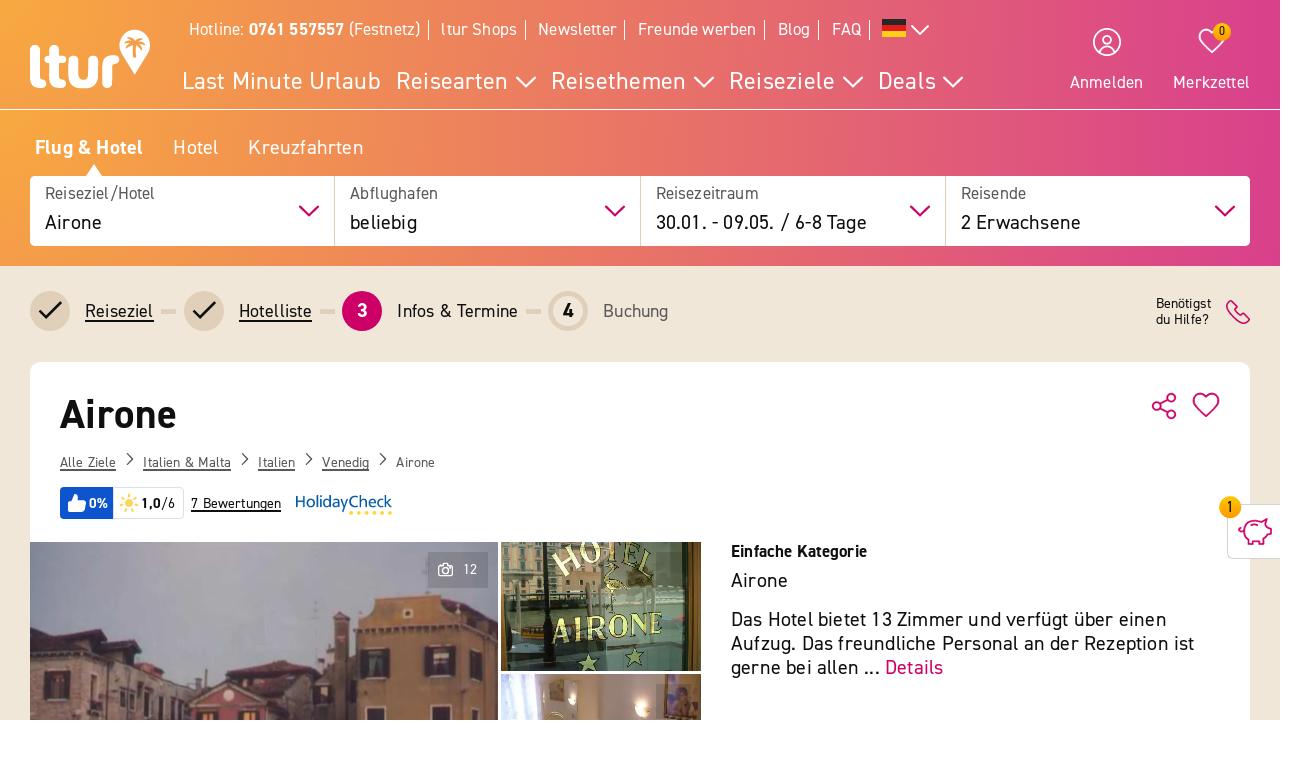

--- FILE ---
content_type: text/css
request_url: https://www.ltur.com/assets/2019/bundles/lturapp/css/layout2019/hotel-detail-critical.css?v=74706fdfd1
body_size: 269
content:
html{box-sizing:border-box}*,:after,:before{box-sizing:inherit}body{margin:0;padding:0}html{-ms-text-size-adjust:100%;-webkit-text-size-adjust:100%;font-size:18px;line-height:1.2;font-family:din-2014,sans-serif;color:#0f0f0f;height:100%;min-height:0}body{margin:0}::-webkit-file-upload-button{-webkit-appearance:button;font:inherit}@media screen and (min-width:320px){html{font-size:calc(.2083333333vw + 17.3333333333px)}}@media screen and (min-width:1280px){html{font-size:20px}}html *{font-family:din-2014,sans-serif;letter-spacing:.01em}:root{--animation-duration-maintenance:100s}:focus-visible{border:0;outline:solid #000!important;border-radius:2px;outline-offset:3px}

--- FILE ---
content_type: text/css
request_url: https://www.ltur.com/assets/2019/bundles/lturapp/css/layout2019/hotel-detail-uncritical.css?v=74706fdfd1
body_size: 55827
content:
blockquote,dd,dl,fieldset,figure,h1,h2,h3,h4,h5,h6,hr,legend,ol,p,pre,ul{margin:0;padding:0}li>ol,li>ul{margin-bottom:0}table{border-collapse:collapse;border-spacing:0}fieldset{min-width:0;border:0}address,blockquote,dl,fieldset,figure,h1,h2,h3,h4,h5,h6,hr,ol,p,pre,table,ul{margin-bottom:1.5rem}dd,ol,ul{margin-left:1.5rem}@font-face{font-family:din-2014;src:url(/bundles/lturapp/css/fonts/din-2014-regular.woff2) format("woff2"),url(/bundles/lturapp/css/fonts/din-2014-regular.woff) format("woff");font-weight:400;font-style:normal;font-display:swap}@font-face{font-family:din-2014;src:url(/bundles/lturapp/css/fonts/din-2014-bold.woff2) format("woff2"),url(/bundles/lturapp/css/fonts/din-2014-bold.woff) format("woff");font-weight:700;font-style:normal;font-display:swap}@font-face{font-family:din-2014;src:url(/bundles/lturapp/css/fonts/din-2014-heavy.woff2) format("woff2"),url(/bundles/lturapp/css/fonts/din-2014-heavy.woff) format("woff");font-weight:900;font-style:normal;font-display:swap}@font-face{font-family:roboto;src:url(/bundles/lturapp/css/fonts/roboto-bold.woff2) format("woff2"),url(/bundles/lturapp/css/fonts/roboto-bold.woff) format("woff");font-weight:400;font-style:normal;font-display:swap}/*! normalize.css v7.0.0 | MIT License | github.com/necolas/normalize.css */@keyframes placeHolderShimmer{0%{background-position:100% 0}to{background-position:-100% 0}}@keyframes slideInDown{0%{transform:translate3d(0,-200%,0);visibility:visible}to{transform:translate3d(0,0,0)}}@keyframes slideOutUp{0%{transform:translate3d(0,0,0)}to{visibility:hidden;transform:translate3d(0,-200%,0)}}@keyframes slide-next{0%,to{transform:translateX(0);opacity:1}50%{opacity:0}70%{transform:translateX(-80%)}}@keyframes slide-prev{0%,to{transform:translateX(0);opacity:1}50%{opacity:0}70%{transform:translateX(50%)}}@keyframes loader-bounce-animation{0%,80%,to{transform:scale(0)}40%{transform:scale(1)}}@keyframes marquee{0%{transform:translate(0,0)}to{transform:translate(-100%,0)}}@keyframes bounceInUp{0%,60%,75%,90%,to{animation-timing-function:cubic-bezier(.215,.61,.355,1)}0%{opacity:0;transform:translate3d(0,3000px,0)}60%{opacity:1;transform:translate3d(0,-20px,0)}75%{transform:translate3d(0,10px,0)}90%{transform:translate3d(0,-5px,0)}to{transform:translate3d(0,0,0)}}@keyframes shake{0%,to{transform:translate3d(0,0,0)}10%,30%,50%,70%,90%{transform:translate3d(-10px,0,0)}20%,40%,60%,80%{transform:translate3d(10px,0,0)}}article,aside,details,figcaption,figure,footer,header,main,menu,nav,section{display:block}h1{font-size:2em}figure{margin:1em 40px}hr{box-sizing:content-box;height:0;overflow:visible}code,kbd,pre,samp{font-family:monospace,monospace;font-size:1em}a{background-color:transparent;-webkit-text-decoration-skip:objects}abbr[title]{border-bottom:none;-webkit-text-decoration:underline dotted;text-decoration:underline dotted}b,strong{font-weight:bolder}dfn{font-style:italic}mark{background-color:#ff0;color:#000}small{font-size:80%}sub,sup{line-height:0;position:relative;vertical-align:baseline}sub{font-size:75%;bottom:-.25em}sup{font-size:70%;top:-.9em}audio,canvas,video{display:inline-block}audio:not([controls]){display:none;height:0}img{border-style:none;max-width:100%;font-style:italic;vertical-align:middle}svg:not(:root){overflow:hidden}button,input,optgroup,select,textarea{font-size:100%;line-height:1.15;margin:0}button,input{overflow:visible}button,select{text-transform:none}[type=reset],[type=submit],button,html [type=button]{-webkit-appearance:button}[type=button]::-moz-focus-inner,[type=reset]::-moz-focus-inner,[type=submit]::-moz-focus-inner,button::-moz-focus-inner{border-style:none;padding:0}[type=button]:-moz-focusring,[type=reset]:-moz-focusring,[type=submit]:-moz-focusring,button:-moz-focusring{outline:1px dotted ButtonText}fieldset{padding:.35em .75em .625em}legend{color:inherit;display:table;max-width:100%;white-space:normal}progress{display:inline-block;vertical-align:baseline}textarea{overflow:auto}[type=checkbox],[type=radio],legend{box-sizing:border-box;padding:0}[type=number]::-webkit-inner-spin-button,[type=number]::-webkit-outer-spin-button{height:auto}[type=search]{-webkit-appearance:textfield;outline-offset:-2px}[type=search]::-webkit-search-cancel-button,[type=search]::-webkit-search-decoration{-webkit-appearance:none}summary{display:list-item}[hidden],a span.blacktext::after,a.black span.blacktext::after,template{display:none}img[height],img[width]{max-width:none}table{width:100%}button{border:0;cursor:pointer}input,input[type=search],select,textarea{appearance:none}select::-ms-expand{display:none}input,select,textarea{width:100%;padding:.5rem .45rem;color:#0f0f0f;background-color:#fff;border-radius:4px;border:1px solid #e0d0b9;transition:all .2s ease;outline:0}input:active,input:focus,input:hover,select:active,select:focus,select:hover,textarea:active,textarea:focus,textarea:hover{box-shadow:0 0 5px 0 rgba(15,15,15,.1);border-color:#e0d0b9}input::placeholder,select::placeholder,textarea::placeholder{color:#d4d4d4}input:disabled,input:disabled:active,input:disabled:focus,input:disabled:hover,select:disabled,select:disabled:active,select:disabled:focus,select:disabled:hover,textarea:disabled,textarea:disabled:active,textarea:disabled:focus,textarea:disabled:hover{opacity:.9;color:#d4d4d4;border-color:#e0d0b9;background-color:#f7f7f7;box-shadow:none}.is-valid input,.is-valid select,.is-valid textarea{border-color:#9ccc18}.is-error input,.is-error select,.is-error textarea{border-color:#ff1935;background-color:#ffe8eb}input,select{height:2.4rem}.input-payment{height:2.4rem;border:1px solid #e0d0b9;border-radius:4px}.input-payment iframe{border:0}.input-payment.valid{border:1px solid #9ccc18}.input-payment.invalid{border:1px solid #ff1935}.u-h1,.u-h2,.u-h3,.u-h4,.u-h5,.u-h6,h1,h2,h3,h4,h5,h6{margin-bottom:.75rem;line-height:1;font-weight:700}h1{font-size:2.0736rem}h2{font-size:1.44rem}h3{font-size:1.2rem}h4{font-size:1rem}h5,small{font-size:.8333333333rem}h6{font-size:.6944444444rem}.u-h1{font-size:2.0736rem!important}.u-h2{font-size:1.44rem!important}.u-h3{font-size:1.2rem!important}.u-h4{font-size:1rem!important}.u-h5{font-size:.8333333333rem!important}.u-h6{font-size:.6944444444rem!important}.u-h1,.u-h2,.u-h3,.u-h4,.u-h5,.u-h6{display:block}.headline-no-margin{margin-bottom:0}h1#headline{hyphens:auto}embed,iframe{width:100%;height:500px}a{color:#c06}a,a.black{text-decoration:none;cursor:pointer}a span.blacktext,a.black span.blacktext{color:#0f0f0f;font-weight:400}a span.blacktext :not(svg):not(img):not(picture):not(source)::after,a.black span.blacktext :not(svg):not(img):not(picture):not(source)::after{display:none}.c-btn--inverted :not(svg):not(img):not(picture):not(source),.c-link--primary :not(svg):not(img):not(picture):not(source),.c-link--secondary :not(svg):not(img):not(picture):not(source),.c-link-icon :not(svg):not(img):not(picture):not(source),a.black:not(.c-btn):not(.c-link--secondary):not(.no-link-hover-effect):not(.multi-line):not(.ubsf_maps-link):not(.ubsf_locations-list-item):not(.ubsf_location-page-link):not(.ubsf_details-directions-link):not(.ubsf_phone-link) :not(svg):not(img):not(picture):not(source),a:not(.c-btn):not(.c-link--secondary):not(.no-link-hover-effect):not(.multi-line):not(.ubsf_maps-link):not(.ubsf_locations-list-item):not(.ubsf_location-page-link):not(.ubsf_details-directions-link):not(.ubsf_phone-link) :not(svg):not(img):not(picture):not(source){display:inline-block;position:relative}a.black:not(.c-btn):not(.c-link--secondary):not(.no-link-hover-effect):not(.multi-line):not(.ubsf_maps-link):not(.ubsf_locations-list-item):not(.ubsf_location-page-link):not(.ubsf_details-directions-link):not(.ubsf_phone-link) :not(svg):not(img):not(picture):not(source)::after,a:not(.c-btn):not(.c-link--secondary):not(.no-link-hover-effect):not(.multi-line):not(.ubsf_maps-link):not(.ubsf_locations-list-item):not(.ubsf_location-page-link):not(.ubsf_details-directions-link):not(.ubsf_phone-link) :not(svg):not(img):not(picture):not(source)::after{content:"";width:0;position:absolute;left:0;bottom:0;height:2px;background:currentColor;transition:.2s width ease}@media (max-width:63.99em){a.black:not(.c-btn):not(.c-link--secondary):not(.no-link-hover-effect):not(.multi-line):not(.ubsf_maps-link):not(.ubsf_locations-list-item):not(.ubsf_location-page-link):not(.ubsf_details-directions-link):not(.ubsf_phone-link) :not(svg):not(img):not(picture):not(source)::after,a:not(.c-btn):not(.c-link--secondary):not(.no-link-hover-effect):not(.multi-line):not(.ubsf_maps-link):not(.ubsf_locations-list-item):not(.ubsf_location-page-link):not(.ubsf_details-directions-link):not(.ubsf_phone-link) :not(svg):not(img):not(picture):not(source)::after{width:auto}}a.black:not(.c-btn):not(.c-link--secondary):not(.no-link-hover-effect):not(.multi-line):not(.ubsf_maps-link):not(.ubsf_locations-list-item):not(.ubsf_location-page-link):not(.ubsf_details-directions-link):not(.ubsf_phone-link):hover :not(svg):not(img):not(picture):not(source)::after,a:not(.c-btn):not(.c-link--secondary):not(.no-link-hover-effect):not(.multi-line):not(.ubsf_maps-link):not(.ubsf_locations-list-item):not(.ubsf_location-page-link):not(.ubsf_details-directions-link):not(.ubsf_phone-link):hover :not(svg):not(img):not(picture):not(source)::after{width:100%}.c-btn--inverted:active::after :not(svg):not(img):not(picture):not(source)::after,.c-link--primary:active::after :not(svg):not(img):not(picture):not(source)::after,.c-link-icon:active::after :not(svg):not(img):not(picture):not(source)::after,a.black:not(.c-btn):not(.c-link--secondary):not(.no-link-hover-effect):not(.multi-line):not(.ubsf_maps-link):not(.ubsf_locations-list-item):not(.ubsf_location-page-link):not(.ubsf_details-directions-link):not(.ubsf_phone-link):active::after :not(svg):not(img):not(picture):not(source)::after,a:not(.c-btn):not(.c-link--secondary):not(.no-link-hover-effect):not(.multi-line):not(.ubsf_maps-link):not(.ubsf_locations-list-item):not(.ubsf_location-page-link):not(.ubsf_details-directions-link):not(.ubsf_phone-link):active::after :not(svg):not(img):not(picture):not(source)::after{width:0}a span,a.black span{display:inline-block}a span:active,a.black,a.black span:active,a.black:active,a:active{color:#0f0f0f}a.multi-line{color:#0f0f0f!important;display:inline!important}.underline{width:100%;background-image:linear-gradient(transparent calc(100% - 1px),#000 1px);background-repeat:no-repeat;background-size:0 100%;transition:background-size 1s}.multi-line:hover .underline{background-size:100% 100%}.u-color-magenta,a.black .c-signpost-nav__link{color:#c06}ol,ul{margin-top:1rem;margin-bottom:1rem}ul{list-style-type:disc}@media not all and (min-resolution:.001dpcm){@supports (-webkit-appearance:none){body *{-webkit-overflow-scrolling:touch}}}@media (max-width:47.99em){.overflow-hidden{left:0;-webkit-overflow-scrolling:touch;position:fixed;top:0;width:100%;overflow:hidden}}p{text-align:left;margin-bottom:.75rem}.o-wrapper{padding-right:1.5rem;padding-left:1.5rem;margin-right:auto;margin-left:auto;max-width:1280px}.o-box:after,.o-media:after,.o-wrapper:after{content:""!important;display:block!important;clear:both!important}.o-layout{display:block;margin:0;padding:0;list-style:none;margin-left:-1.5rem;font-size:0}.o-layout__item{box-sizing:border-box;display:inline-block;vertical-align:top;width:100%;padding-left:1.5rem;font-size:16px;font-size:1rem}.o-layout--flush{margin-left:0}.o-layout--flush>.o-layout__item{padding-left:0}.o-layout--tiny{margin-left:-.375rem}.o-layout--tiny>.o-layout__item{padding-left:.375rem}.o-layout--small{margin-left:-.75rem}.o-layout--small>.o-layout__item{padding-left:.75rem}.o-layout--large{margin-left:-3rem}.o-layout--large>.o-layout__item{padding-left:3rem}.o-layout--huge{margin-left:-6rem}.o-layout--huge>.o-layout__item{padding-left:6rem}.o-layout--middle>.o-layout__item{vertical-align:middle}.o-layout--bottom>.o-layout__item{vertical-align:bottom}.o-layout--stretch{display:flex;flex-wrap:wrap}.o-layout--stretch>.o-layout__item{display:flex}.o-layout--stretch.o-layout--center{justify-content:center}.o-layout--stretch.o-layout--right{justify-content:flex-end}.o-layout--stretch.o-layout--left{justify-content:flex-start}.o-layout--center{text-align:center}.o-layout--right{text-align:right}.o-layout--center>.o-layout__item,.o-layout--left,.o-layout--left>.o-layout__item,.o-layout--right>.o-layout__item{text-align:left}.o-layout--reverse{direction:rtl}.o-layout--reverse>.o-layout__item{direction:ltr}.o-layout--auto>.o-layout__item{width:auto}.o-media,.o-media__img>img{display:block}.o-media__img{float:left;margin-right:1.5rem}.o-media__body{overflow:hidden;display:block}.o-media__body,.o-media__body>:last-child{margin-bottom:0}.o-media--flush>.o-media__img{margin-right:0;margin-left:0}.o-media--tiny>.o-media__img{margin-right:.375rem}.o-media--tiny.o-media--reverse>.o-media__img{margin-right:0;margin-left:.375rem}.o-media--small>.o-media__img{margin-right:.75rem}.o-media--small.o-media--reverse>.o-media__img{margin-right:0;margin-left:.75rem}.o-media--large>.o-media__img{margin-right:3rem}.o-media--large.o-media--reverse>.o-media__img{margin-right:0;margin-left:3rem}.o-media--huge>.o-media__img{margin-right:6rem}.o-media--huge.o-media--reverse>.o-media__img{margin-right:0;margin-left:6rem}.o-media--reverse>.o-media__img{float:right;margin-right:0;margin-left:1.5rem}.o-flag{display:table;width:100%;border-spacing:0}.o-flag__body,.o-flag__img{display:table-cell;vertical-align:middle}.o-flag__img{width:1px;padding-right:1.5rem}.o-flag__img>img{max-width:none}.o-flag__body{width:auto}.o-flag__body,.o-flag__body>:last-child{margin-bottom:0}.o-flag--flush>.o-flag__img{padding-right:0;padding-left:0}.o-flag--tiny>.o-flag__img{padding-right:.375rem}.o-flag--tiny.o-flag--reverse>.o-flag__img{padding-right:0;padding-left:.375rem}.o-flag--small>.o-flag__img{padding-right:.75rem}.o-flag--small.o-flag--reverse>.o-flag__img{padding-right:0;padding-left:.75rem}.o-flag--large>.o-flag__img{padding-right:3rem}.o-flag--large.o-flag--reverse>.o-flag__img{padding-right:0;padding-left:3rem}.o-flag--huge>.o-flag__img{padding-right:6rem}.o-flag--huge.o-flag--reverse>.o-flag__img{padding-right:0;padding-left:6rem}.o-flag--reverse{direction:rtl}.o-flag--reverse>.o-flag__body,.o-flag--reverse>.o-flag__img{direction:ltr}.o-flag--reverse>.o-flag__img{padding-right:0;padding-left:1.5rem}.o-flag--top>.o-flag__body,.o-flag--top>.o-flag__img{vertical-align:top}.o-flag--bottom>.o-flag__body,.o-flag--bottom>.o-flag__img{vertical-align:bottom}.o-list-bare{list-style:none}.o-list-bare,.o-list-bare__item{margin-left:0}.o-list-inline{margin-left:0;list-style:none}.o-list-inline__item{display:inline-block}.o-box{display:block;padding:1.5rem}.o-box>:last-child{margin-bottom:0}.o-box--tiny,.o-table--tiny td,.o-table--tiny th{padding:.375rem}.o-box--small,.o-table--small td,.o-table--small th{padding:.75rem}.o-box--large,.o-table--large td,.o-table--large th{padding:3rem}.o-box--huge,.o-table--huge td,.o-table--huge th{padding:6rem}.o-ratio{position:relative;display:block}.o-ratio:before{content:"";display:block;width:100%;padding-bottom:100%}.o-ratio>embed,.o-ratio>iframe,.o-ratio>object,.o-ratio__content{position:absolute;top:0;bottom:0;left:0;height:100%;width:100%}.o-ratio--2\:1:before{padding-bottom:50%}.o-ratio--4\:3:before{padding-bottom:75%}.o-ratio--16\:9:before{padding-bottom:56.25%}.o-ratio--img-contain>.o-ratio__content:before{height:auto;margin:auto;max-height:100%;max-width:100%;width:auto}.o-crop{position:relative;display:block;overflow:hidden}.o-crop__content{position:absolute;top:0;left:0;max-width:none}.o-crop__content--left-top{left:0}.o-crop__content--left-center{top:50%;transform:translateY(-50%)}.o-crop__content--left-bottom{top:auto;bottom:0}.o-crop__content--right-top{right:0;left:auto}.o-crop__content--right-center{top:50%;right:0;left:auto;transform:translateY(-50%)}.o-crop__content--right-bottom{top:auto;right:0;bottom:0;left:auto}.o-crop__content--center-top{left:50%;transform:translateX(-50%)}.o-crop__content--center,.o-crop__content--center-center{top:50%;left:50%;transform:translate(-50%,-50%)}.o-crop__content--center-bottom{top:auto;bottom:0;left:50%;transform:translateX(-50%)}.o-crop--2\:1{padding-bottom:50%}.o-crop--4\:3{padding-bottom:75%}.o-crop--16\:9{padding-bottom:56.25%}.o-crop--fill>.o-crop__content{min-height:100%;min-width:100%}.o-table{width:100%}.o-pack,.o-table--fixed{table-layout:fixed}.o-pack{width:100%;margin-left:0;display:table}.o-pack__item{display:table-cell;vertical-align:top}.c-footer-bottom li,.o-pack--middle>.o-pack__item{vertical-align:middle}.o-pack--bottom>.o-pack__item{vertical-align:bottom}.o-pack--auto{table-layout:auto}.o-pack--tiny{border-spacing:.375rem}.o-pack--small{border-spacing:.75rem}.o-pack--default{border-spacing:1.5rem}.o-pack--large{border-spacing:3rem}.o-pack--huge{border-spacing:6rem}.o-pack--reverse{direction:rtl}.o-pack--reverse>.o-pack__item{direction:ltr}.o-box--space-tiny:not(:last-child),.o-box:not(:last-child){margin-bottom:.375rem}@media (max-width:47.99em){.o-box{padding:.75rem}}.o-box--flush{padding:0}@media (min-width:48em){.o-box--flush\@from-tablet{padding:0}}@media (max-width:47.99em){.o-box--flush-horizontal\@until-tablet{padding-left:0;padding-right:0}.o-box--flush-top\@until-tablet{padding-top:0}}.o-box--radius{border-radius:10px}.o-box--radius-small{border-radius:5px}@media (max-width:63.99em){.o-box--radius-small\@until-desktop{border-radius:5px}.o-box--radius-none\@until-desktop{border-radius:0}}.o-disturber-text{background-color:#9ccc18;display:inline-block;max-width:10rem;padding:.375rem;border-radius:5px;transform:rotate(-7deg);color:#fff}@media (min-width:64em){.o-disturber-text{max-width:14rem}}.o-disturber-image{display:inline-block}.o-disturber-image img{max-width:6rem;height:auto}.o-flex-media,.o-flex-media-horizontal{display:flex}.o-flex-media-horizontal--reverse{justify-content:flex-end}.o-flex-media__figure{flex-shrink:0;margin-right:.75rem}.o-flex-media__body{flex:0 1 auto;margin-bottom:0}.o-flex-media__body :last-child{margin-bottom:0}.o-flex-media--center{align-items:center}.o-flex-media--reverse{align-items:flex-end}.o-flex-media--reverse>.o-flex-media__figure{order:1;margin-left:.75rem;margin-right:0}.o-hr{width:100%;height:1px;margin-top:.75rem;margin-bottom:.75rem}.o-icon{width:1rem;height:1rem;fill:currentColor}.o-icon--logo{width:100%;height:2rem;fill:#c06}.o-icon--giga{padding:1px;width:3rem;height:3rem}.o-icon--mega{width:2rem;height:2rem}.o-icon--mega--giga{width:4rem;height:4rem}.o-icon--ultra{width:1.7rem;height:1.7rem}.o-icon--terra{width:5rem;height:5rem}.o-icon--huge{width:1.4rem;height:1.4rem}.o-icon--large{width:1.2rem;height:1.2rem}.o-icon--small{padding:1px;width:1rem;height:1rem}.o-icon--tiny{width:.6rem;height:.6rem}.o-icon--milli{width:.3rem;height:.3rem}@media (min-width:48em){.o-image-left{float:left;padding-right:1.5rem}.o-image-right{float:right;padding-left:1.5rem}}@media (max-width:47.99em){.o-image-left,.o-image-right{padding-bottom:1.5rem}}.o-layout{margin-bottom:-1.5rem}.o-layout>.o-layout__item{margin-bottom:1.5rem}.o-layout--flush,.o-layout--flush>.o-layout__item{margin-bottom:0}.o-layout--tiny{margin-bottom:-.375rem}.o-layout--tiny>.o-layout__item{margin-bottom:.375rem}.o-layout--small{margin-bottom:-.75rem}.o-layout--small>.o-layout__item{margin-bottom:.75rem}.o-layout--large{margin-bottom:-3rem}.o-layout--large>.o-layout__item{margin-bottom:3rem}.o-layout--huge{margin-bottom:-6rem}.o-layout--huge>.o-layout__item{margin-bottom:6rem}.o-layout .o-layout__spacing-landing-page-sides,.o-layout__spacing-headline-sides{padding-right:.75rem;padding-left:.75rem}@media (min-width:64em){.o-layout__spacing-headline-sides{padding-right:0;padding-left:0}}@media (min-width:64em){.o-layout .o-layout__spacing-landing-page-sides:first-child{padding-left:0}}@media (max-width:63.99em){.o-layout .o-layout__spacing-landing-page-sides-flush{padding-right:0;padding-left:0}}.o-loader__wrapper{width:60px}.o-split{display:flex;justify-content:space-between}.o-split--align-end{justify-content:flex-end}@media (min-width:48em){.o-split--align-bottom\@from-tablet{align-items:flex-end}}@media (max-width:47.99em){.o-split--column\@until-tablet{flex-direction:column}}@media (max-width:63.99em){.o-split--column\@until-desktop{flex-direction:column}}.o-split--spacing{margin-bottom:.75rem}.o-split__item>*{margin-bottom:0}@media (max-width:47.99em){.o-split--reverse\@until-tablet .o-split__item:first-child{order:1}}@media (max-width:63.99em){.o-split--reverse\@until-desktop .o-split__item:first-child{order:1}}.o-split__item--align-end{margin-left:auto}@media (max-width:47.99em){.o-split__item--full\@until-tablet{width:100%}}.o-sun-rating{display:inline-flex;padding:3px 0}.o-sun-rating__svg-container{display:flex;align-items:center;padding-right:.1875rem}.o-sun-rating__svg-container:last-child{padding-right:.1875rem}.o-sun-rating__svg-container-disabled svg g{fill:#595959}.o-sun-rating-container{width:100%}.o-sun-rating-flex{display:flex;flex-direction:row;height:21px}.o-sun-rating-count{flex:1;margin-left:auto;text-align:right}.o-sun-rating-count span{font-size:16px}.o-sun-rating-count-bar{flex:6;margin-left:10px;margin-right:10px;background-color:#f0e7d9}.o-sun-rating-count-bar div{height:100%;background-color:#0060ac}.o-table-presentation{display:flex;flex-direction:column;width:100%}.o-table-presentation__tr{display:flex}.o-table-presentation__td:not(.o-table-presentation__foot-td),.o-table-presentation__th{flex-grow:1}.o-table-presentation__head{margin-top:.75rem}.o-table-presentation__foot .o-table-presentation__tr{justify-content:space-between}.o-table-presentation--tiny .o-table-presentation__td:not(.o-table-presentation__nested-td),.o-table-presentation--tiny .o-table-presentation__th{padding:.375rem 0}@media (min-width:64em){.o-table-presentation--tiny .o-table-presentation__td:not(.o-table-presentation__nested-td),.o-table-presentation--tiny .o-table-presentation__th{padding:.375rem}.o-table-presentation--tiny .o-table-presentation__td:not(.o-table-presentation__nested-td):first-child,.o-table-presentation--tiny .o-table-presentation__th:first-child{padding-top:.375rem;padding-right:.375rem;padding-bottom:.375rem;padding-left:0}.o-table-presentation--tiny .o-table-presentation__td:not(.o-table-presentation__nested-td):last-child,.o-table-presentation--tiny .o-table-presentation__th:last-child{padding:.375rem 0}}.o-table-presentation--small .o-table-presentation__td:not(.o-table-presentation__nested-td),.o-table-presentation--small .o-table-presentation__th{padding:.75rem 0}@media (min-width:48em){.o-table-presentation--small .o-table-presentation__td:not(.o-table-presentation__nested-td),.o-table-presentation--small .o-table-presentation__th{padding:.75rem}.o-table-presentation--small .o-table-presentation__td:not(.o-table-presentation__nested-td):first-child,.o-table-presentation--small .o-table-presentation__th:first-child{padding-top:.75rem;padding-right:.75rem;padding-bottom:.75rem;padding-left:0}.o-table-presentation--small .o-table-presentation__td:not(.o-table-presentation__nested-td):last-child,.o-table-presentation--small .o-table-presentation__th:last-child{padding:.75rem 0}}.o-table-presentation__nested-td{display:flex}.o-table-presentation--split .o-table-presentation__nested-td:last-child .o-table-presentation__td:last-child,.o-table-presentation--split .o-table-presentation__td:last-child,.o-table-presentation--split .o-table-presentation__th:last-child{text-align:right}.o-table-presentation--split .o-table-presentation__nested-td .o-table-presentation__td{text-align:left}.o-table-presentation--justify-end .o-table-presentation__td:not(:first-child),.o-table-presentation--justify-end .o-table-presentation__th:not(:first-child){text-align:right}.o-table-presentation--justify-end .o-table-presentation__nested-td .o-table-presentation__td:first-child{text-align:right}@media (max-width:47.99em){.o-table-presentation--responsive\@mobile .o-table-presentation__head{display:none}.o-table-presentation--responsive\@mobile .o-table-presentation__tr{flex-direction:column}.o-table-presentation--responsive\@mobile .o-table-presentation__tr.o-table-presentation__foot-tr,.o-table-presentation--responsive\@mobile .o-table-presentation__tr.o-table-presentation__non-responsive-tr{flex-direction:row}.o-table-presentation--responsive\@mobile .o-table-presentation__td{flex-grow:0}.o-table-presentation--responsive\@mobile .o-table-presentation__nested-td{justify-content:space-between}.o-table-presentation--responsive\@mobile.o-table-presentation--tiny .o-table-presentation__tr{padding-top:.375rem;padding-bottom:.375rem}.o-table-presentation--responsive\@mobile.o-table-presentation--small .o-table-presentation__tr{padding-top:.75rem;padding-bottom:.75rem}.o-table-presentation--responsive\@mobile.o-table-presentation--small .o-table-presentation__td,.o-table-presentation--responsive\@mobile.o-table-presentation--tiny .o-table-presentation__td{padding-top:0;padding-bottom:0}}.o-teaser-footer{width:100%;margin-top:auto;padding:.75rem;border-top:1px solid #f0e7d9;font-size:.8333333333rem}@media (min-width:48em)and (max-width:63.99em){.o-teaser-footer{right:0;padding-left:.75rem;padding-right:.75rem}}.o-wrapper{position:relative}@media (max-width:63.99em){.o-wrapper{padding-left:.75rem;padding-right:.75rem}}@media (max-width:47.99em){.o-wrapper--small\@until-tablet{padding-left:.75rem;padding-right:.75rem}.o-wrapper--tiny\@until-tablet{padding-left:.375rem;padding-right:.375rem}}.o-wrapper--full{max-width:100%}.o-wrapper--flush{padding-left:0;padding-right:0}@media (max-width:63.99em){.o-wrapper--flush\@until-desktop{padding-left:0;padding-right:0}}@media (max-width:47.99em){.o-wrapper--flush\@until-tablet{padding-left:0;padding-right:0}}@media (min-width:64em){.o-wrapper--flush\@from-desktop{padding-left:0;padding-right:0}}@media (min-width:48em){.o-wrapper--flush\@from-tablet{padding-left:0;padding-right:0}}.c-accordion{margin-bottom:.375rem;border-radius:10px;background-color:#fff}.c-accordion:last-child{margin-bottom:0}.c-flyout .c-accordion{height:100%}.c-accordion--shadow{box-shadow:0 0 10px 0 rgba(0,0,1,.1)}.c-accordion--compressed{background-color:transparent;border-radius:0}.c-accordion--filter{margin-bottom:.375rem;border-radius:0!important;background-color:#fff}.c-accordion--filter:last-child{margin-bottom:0}.c-flyout .c-accordion--filter{height:100%}.c-accordion--radio{border-bottom:1px solid #f0e7d9;margin-bottom:1.125rem;padding-top:1.125rem;padding-bottom:1.125rem;border-radius:0}.c-accordion--radio:first-child{padding-top:0}.c-accordion--radio:last-child{border-bottom:0}.c-accordion--base{background-color:#f0e7d9}.c-accordion--pay{margin-left:-1.5rem;margin-right:-1.5rem}.c-accordion__btn-wrapper{display:flex}.c-accordion__btn{display:inline-flex;align-items:center;justify-content:center}.c-accordion-btn__icon-collapse{display:none}.c-accordion__headline{position:relative;display:flex;justify-content:flex-start;box-sizing:border-box;flex-direction:row;align-items:center;cursor:pointer;font-size:1.2rem;padding:.75rem 1.5rem}.c-accordion__headline.c-accordion__headline--flush{padding:0}.c-accordion__headline--empty{border-radius:10px;background-color:#f9f5f1;color:#c4a986;cursor:default}.c-accordion__headline--compressed{cursor:default;padding-left:0;padding-right:0}.c-accordion__headline--radio{padding:0}.c-accordion__headline-text{align-self:center;font-size:1.2rem;margin-bottom:0;font-weight:400}.c-accordion__headline-text:active{color:#0f0f0f}.c-accordion__headline-text--compressed,.c-burger-menu__sub-list--active span{font-weight:700}@media (max-width:47.99em){.c-accordion__headline-text--compressed{max-width:60%}}.c-accordion__headline-text--primary{color:#c06}.c-accordion__headline-text--secondary{color:#0f0f0f}.c-accordion__headline-text-wrapper{display:flex;width:100%;margin-left:1rem}@media (max-width:63.99em){.c-accordion__headline-text-wrapper{margin-left:.75rem}}@media (max-width:47.99em){.c-accordion__headline-text-wrapper{flex-direction:column-reverse}}@media (min-width:48em){.c-accordion__headline-text-wrapper{align-items:center}}@media (max-width:47.99em){.c-accordion__headline-text-wrapper .c-accordion__label-addition{font-size:1rem}}@media (min-width:48em){.c-accordion__headline-text-wrapper .c-accordion__label-addition{margin-left:auto}}.c-accordion__content{transition:max-height .4s cubic-bezier(0,1,0,1);box-sizing:border-box}.c-accordion__content--compressed{border-top:0}.c-accordion__content--radio{transition:none}.c-accordion__content--base{border-top:0}.c-accordion__content--select-fix{padding-bottom:1px}.c-accordion__body{padding:.375rem 1.5rem 1.5rem;border-top:1px solid #e0d0b9}.c-accordion__body--compressed{padding:.375rem 0 1.5rem}.c-accordion__body--frameless{border-top:0}.c-accordion--label-left .c-accordion__headline{justify-content:space-between;flex-direction:row-reverse}.c-accordion--label-left .c-accordion__headline--empty{justify-content:flex-start;flex-direction:row}.c-accordion--label-left .c-accordion__headline-text-wrapper{margin-left:0}.c-accordion--label-left .c-accordion__btn{left:auto}.c-accordion--child .c-accordion__headline-text-wrapper{margin-left:1.5rem}@media (max-width:63.99em){.c-accordion--child .c-accordion__headline-text-wrapper{margin-left:.75rem}}.c-accordion--label-default .c-accordion__headline{flex-direction:row}.c-accordion__toggle{opacity:0}.c-accordion__toggle:checked~.c-accordion__content--radio{margin-top:.75rem}.c-accordion__toggle:checked+.c-accordion__headline .c-accordion-btn__icon-expand{display:none}.c-accordion__toggle:checked+.c-accordion__headline .c-accordion-btn__icon-collapse{display:block}.c-accordion__toggle:not(:checked)~.c-accordion__content{max-height:0!important;overflow:hidden;display:none}.c-accordion__toggle-hidden{position:absolute;opacity:0;width:0;height:0}.c-accordion__action-text{font-size:1rem}.c-accordion--no-input .c-accordion__content{max-height:0;overflow:hidden}.c-accordion--no-input.is-open .c-accordion-btn__icon-expand{display:none}.c-accordion--no-input.is-open .c-accordion-btn__icon-collapse{display:block}.c-accordion--no-input.is-open .c-accordion__content{max-height:1000vh;transition:max-height .8s ease-in-out}.c-animated-bg{background:linear-gradient(to right,#d4d4d4 8%,#c7c7c7 18%,#d4d4d4 33%);color:transparent;position:relative;background-size:200% 100%;will-change:background-position}.is-animating .c-animated-bg,.js-tabs-content-item.is-active .c-animated-bg{animation-duration:1s;animation-fill-mode:forwards;animation-iteration-count:infinite;animation-name:placeHolderShimmer;animation-timing-function:linear}.c-animated-bg--white{background:linear-gradient(to right,#fff 8%,#f2f2f2 18%,#fff 33%);background-size:200% 100%}.c-control-arrow-wrapper{position:absolute;display:flex;flex-direction:column;justify-content:center;align-items:center;z-index:2;cursor:pointer}#control-arrow{cursor:pointer}.c-control-arrow-long-wrapper{justify-content:center;align-items:center;margin-top:-30px;display:flex}.c-control-arrow-wrapper--horz{flex-direction:row}.c-control-arrow-wrapper--vert{right:0;bottom:1.5rem;flex-direction:column-reverse}@media (max-width:47.99em){.c-control-arrow-wrapper--vert{bottom:2.5rem;flex-direction:row;width:100%;justify-content:space-between}}.c-control-arrow{position:relative;display:flex;align-items:center;justify-content:center;width:40px;height:40px;color:#c06}.c-control-arrow-wrapper--primary .c-control-arrow{overflow:hidden;background-color:#c06;color:#fff}.c-control-arrow-wrapper--primary .c-control-arrow::after{content:"";display:block;position:absolute;width:100%;height:100%;top:0;left:0;pointer-events:none;background-image:radial-gradient(circle,#b7005c 10%,transparent 10.01%);background-repeat:no-repeat;background-position:50%;transform:scale(10,10);opacity:0;transition:transform .5s,opacity .8s}.c-control-arrow-wrapper--primary .c-control-arrow:active::after{transform:scale(0,0);opacity:1;transition:0s}.c-control-arrow-wrapper--small .c-control-arrow{width:30px;height:30px}.c-control-arrow-wrapper--large .c-control-arrow{width:70px;height:70px}.c-control-arrow-long{width:40px;height:40px;bottom:-80px;color:#fff}@media (max-width:47.99em){.c-control-arrow-long{bottom:-60px}}.c-control-arrow-long--magenta{color:#c06}.c-control-arrow-wrapper--vert .c-control-arrow--right{border-bottom-left-radius:5px;border-bottom-right-radius:5px}@media (max-width:47.99em){.c-control-arrow-wrapper--vert .c-control-arrow--right{border-top-left-radius:0;border-bottom-left-radius:0;border-bottom-right-radius:5px;border-top-right-radius:5px}}.c-control-arrow-wrapper--vert.c-control-arrow-wrapper--small .c-control-arrow--right{border-bottom-left-radius:2px;border-bottom-right-radius:2px}@media (max-width:47.99em){.c-control-arrow-wrapper--vert.c-control-arrow-wrapper--small .c-control-arrow--right{border-top-left-radius:0;border-bottom-left-radius:0;border-bottom-right-radius:5px;border-top-right-radius:5px}}.c-control-arrow-wrapper--vert .c-control-arrow--left{border-top-left-radius:5px;border-top-right-radius:5px;margin-bottom:1px}@media (max-width:47.99em){.c-control-arrow-wrapper--vert .c-control-arrow--left{margin-bottom:0;border-top-left-radius:5px;border-bottom-left-radius:5px;border-bottom-right-radius:0;border-top-right-radius:0}}.c-control-arrow-wrapper--vert.c-control-arrow-wrapper--small .c-control-arrow--left{border-top-left-radius:2px;border-top-right-radius:2px}@media (max-width:47.99em){.c-control-arrow-wrapper--vert.c-control-arrow-wrapper--small .c-control-arrow--left{margin-bottom:0;border-top-left-radius:5px;border-bottom-left-radius:5px;border-bottom-right-radius:0;border-top-right-radius:0}}.c-arrow-list,.c-control-arrow-paging{font-size:.8333333333rem}.c-arrow-list{padding:.75rem;padding-right:0;background-color:#f7f3ec;border:1px solid #e0d0b9;border-radius:5px;white-space:nowrap;overflow-x:auto;overflow-y:hidden}.c-arrow-list__item{position:relative;margin-right:.75rem;padding-right:1.5rem}.c-arrow-list__item::after,.c-arrow-list__item::before{position:absolute;top:-.75rem;right:1px;width:0;height:0;content:"";z-index:2;border-left:1.25rem solid #f7f3ec;border-bottom:1.25rem solid transparent;border-top:1.25rem solid transparent}.c-arrow-list__item::after{border-left:1.25rem solid #e0d0b9;z-index:0;right:0}.c-arrow-list__item:last-child{margin-right:0;padding-right:.75rem}.c-arrow-list__item:last-child::after,.c-arrow-list__item:last-child::before{display:none}.c-arrow-sublist{margin-right:17px;margin-left:17px;font-size:.6944444444rem}.c-arrow-sublist__item{margin-bottom:.375rem;padding-bottom:.375rem;border-bottom:1px solid #e0d0b9}@media (max-width:47.99em){.c-arrow-sublist__item{margin-bottom:.75rem;padding-bottom:.75rem;margin-right:20px}}.c-arrow-sublist__item:last-child{margin-bottom:0;border-bottom:0;padding-bottom:0}.c-arrow-sublist__item-content{display:flex;justify-content:space-between}.c-arrow-sublist__input-wrapper{display:flex;max-width:50%;margin-bottom:0}.c-bg-img{background-repeat:no-repeat}.c-bg-img--right{background-position-x:100%}.c-best-price{position:absolute;left:0;bottom:0;width:100%;height:5px;background-color:#9ccc18}@media (max-width:47.99em){.c-best-price{height:3px}}.c-best-price-finder__btn{width:auto}.c-best-price-finder__table{display:flex;flex-flow:column nowrap;justify-content:space-between}.c-best-price-finder__table-compressed{margin:.75rem 0}.c-best-price-finder__content,.c-best-price-finder__content-compressed{margin:.75rem 1.5rem}.c-best-price-finder__icon-arrow{color:#c4a986}.c-best-price-finder__header{display:flex;align-items:center;padding:.75rem 1.5rem}@media (min-width:64em){.c-best-price-finder__header{font-size:.8333333333rem}}.c-best-price-finder__content--framed{border:1px solid #e0d0b9;border-radius:5px}.c-best-price-finder__button-container-compressed{display:flex;align-items:center;padding:0}.c-best-price-finder__arrow-container-compressed{width:100%;padding:.375rem;background-color:#f7f3ec;text-align:center}.c-best-price-finder__arrow-container{margin-left:auto}.c-best-price-finder__table-header{display:flex}.c-best-price-finder__header-cell{padding:.75rem 0;display:flex;justify-content:center;border-top:1px solid #e0d0b9;border-bottom:1px solid #e0d0b9;border-left:1px solid #e0d0b9;flex-grow:1}.c-best-price-finder__header-cell:first-child{border-left:0}.c-best-price-finder__table-row{display:flex;border-top:1px solid #e0d0b9}.c-best-price-finder__table-row:last-child{border-bottom:1px solid #e0d0b9}.c-best-price-finder__table-cell-compressed-first{display:flex;padding:.375rem 1.5rem .375rem .375rem;border-left:1px solid #e0d0b9;border-right:1px solid #e0d0b9}.c-best-price-finder__table-cell-compressed-last{position:relative;display:flex;align-items:center;justify-content:flex-end;flex-grow:1;padding-right:.375rem;text-align:right;border-right:1px solid #e0d0b9}.c-best-price-finder__legend{margin:.75rem 1.5rem}.c-best-price-finder__legend-compressed{display:flex;justify-content:flex-end;margin-top:.75rem;margin-bottom:.75rem}.c-best-price-finder__table-with-return{display:flex}.c-best-price-finder__date{font-size:1.2rem}.c-best-price-legend{display:flex;align-items:center}.c-best-price-legend__color-box{width:10px;height:10px;margin-right:.375rem;background:linear-gradient(to bottom,#ffc900 0,#ffac00 50%)}.c-best-price-legend__text{font-size:.6944444444rem}.c-box--white{background-color:#fff}.c-box--base{background-color:#f0e7d9}.c-box--transparent{background-color:rgba(255,255,255,.6)}.c-box--bg-img{background-size:30%}@media (max-width:47.99em){.c-box--bg-img{background-size:50%}}.c-box-form-headline,.c-box-header,.c-box-headline{margin-bottom:.75rem}@media (max-width:47.99em){.c-box-form-headline,.c-box-header,.c-box-headline{margin-top:.75rem}}.c-box-form-headline{font-weight:400}@media (max-width:47.99em){.c-box-form-headline{margin-left:.75rem}}@media (min-width:48em){.c-box-form-headline{margin-left:1.5rem}}.c-bubble{display:flex;align-items:center;justify-content:center;background-color:#f7f3ec;border-radius:10px;width:1.8rem;color:#595959}@media (min-width:64em){.c-burger-menu{box-shadow:0 0 4px 0 rgba(15,15,15,.2);visibility:hidden;opacity:0;height:0;position:absolute;top:100%;margin-top:-.375rem;padding:1rem;background-color:#fff;border-top-right-radius:5px;border-bottom-left-radius:5px;border-bottom-right-radius:5px}.c-nav-primary__item.active .c-burger-menu,.c-nav-primary__item:hover .c-burger-menu{visibility:visible;opacity:1;height:auto}.c-burger-menu.is-wide{left:0;width:100%}.is-sticky .c-burger-menu{margin-top:-.75rem}}@media (max-width:63.99em){.c-burger-menu{transition:max-height .3s cubic-bezier(0,1,0,1) 0s;will-change:max-height;overflow:hidden;max-height:0}.c-burger-menu.open{transition:max-height .5s ease-out 0s;will-change:max-height;border-bottom:1px solid #e0d0b9}}.c-burger-menu__list{display:block;margin:0;padding:0;list-style:none}@media (min-width:64em){.c-burger-menu__list{margin-left:-1.5rem}.c-burger-menu__list:not(.is-column){display:flex;flex-wrap:wrap}.c-burger-menu__list.is-column{column-count:2;max-width:500px}.c-burger-menu__list.is-column--single{column-count:1}.c-burger-menu__list-item{flex:1 0 auto;box-sizing:border-box;padding-left:1.5rem}.c-burger-menu__list-item.is-single{flex:0 0 auto;margin-top:1.5rem}.is-column .c-burger-menu__list-item{display:inline-block;width:100%}.c-burger-menu__list-item>.is-last{border-bottom:0;padding-bottom:0}}.c-burger-menu__list-text{white-space:nowrap}@media (max-width:63.99em){.c-burger-menu__list-text.is-colored,.is-column .c-burger-menu__list-text{color:#c06}.c-burger-menu__list-link{display:flex;justify-content:space-between;align-items:center;padding:1rem 1.5rem;background-color:#f7f3ec;border-bottom:1px solid #e0d0b9}.c-burger-menu__list-link::after{display:none}.c-burger-menu__list-link :not(svg):not(img):not(picture):not(source)::after{display:none}.c-burger-menu__list-link.c-link-stacked{padding:1rem 1.5rem;color:#c06}}@media (min-width:64em){.c-burger-menu__list-link.c-link-stacked.is-last{border-bottom:0;padding-bottom:0}.c-burger-menu__list-link.c-link-stacked.is-colored{color:#c06}}.c-burger-menu__list-icon{display:none;transition:transform .5s ease 0s;will-change:transform;transform:rotate(0)}@media (max-width:63.99em){.c-burger-menu__list-icon{display:block}.is-active .c-burger-menu__list-icon{transition:transform .5s ease 0s;will-change:transform;transform:rotate(180deg)}}.c-burger-menu__list-special-icon{position:absolute;margin-left:-1.5rem;margin-top:-1.5rem;width:3rem;height:3rem}.c-burger-menu__list-special-icon-mobile{position:absolute;margin-left:.5rem;margin-top:-1.7rem;width:3rem;height:3rem}.c-burger-menu__special-icon-mobile{position:absolute;margin-left:.5rem;margin-top:-.5rem;width:1.5rem;height:1.5rem}.is-active .c-burger-menu__special-icon,.is-active .c-burger-menu__special-icon-mobile{display:none}.c-burger-menu__special-icon{position:absolute;margin-top:-1.5rem;width:1.5rem;height:1.5rem}.c-nav-primary__item.active .c-burger-menu__special-icon,.c-nav-primary__item:hover .c-burger-menu__special-icon{visibility:hidden}.c-burger-menu__sub-list{list-style:none;margin:0;padding:0}@media (max-width:63.99em){.c-burger-menu__sub-list{transition:max-height .5s ease 0s;will-change:max-height;overflow:hidden;max-height:0}}.c-burger-menu__sub-list-link{display:inline-block;margin-top:.5rem;font-size:.8333333333rem}@media (max-width:63.99em){.c-burger-menu__sub-list-link{width:100%;margin-top:0;padding:1rem 1.5rem;background-color:#f0e7d9;border-bottom:1px solid #e0d0b9}}.c-burger-menu__sub-list__selected--active{border-left:2px solid #c06;margin-left:-10px;margin-right:8px;margin-top:8px;height:20px}@media (min-width:20em)and (max-width:63.99em){.c-burger-menu__sub-list__selected--active{display:none}}.c-burger-menu__selected{display:flex}.c-burger-menu__selected--border{border-left:2px solid #0f0f0f;margin-left:-10px;margin-right:8px;margin-top:13px;height:20px}@media (min-width:20em)and (max-width:63.99em){.c-burger-menu__selected--border{display:none}}.c-burger-menu__sub-list--active{display:flex;border-left:none}@media (min-width:20em)and (max-width:63.99em){.c-burger-menu__sub-list--active{border-left:2px solid #c06}.c-burger-menu__sub-list--active a{cursor:default}.c-burger-menu__sub-list--active span{margin-left:0}.c-burger-menu__sub-list--active span::after{width:0!important}}.c-burger-menu__list-item--active{display:flex;border-left:none}.c-burger-menu__list-item--active span{font-weight:700}@media (min-width:20em)and (max-width:63.99em){.c-burger-menu__list-item--active{border-left:2px solid #c06}.c-burger-menu__list-item--active a{cursor:default}.c-burger-menu__list-item--active span{margin-left:0}.c-burger-menu__list-item--active span::after{width:0!important}}.c-burger-menu__sub-list-link--deactivated{color:#c06}.c-burger-menu__list-link--active{border-left:0;cursor:default;font-weight:700;display:inline-block;width:100%}@media (min-width:20em)and (max-width:63.99em){.c-burger-menu__list-link--active{border-left:2px solid #c06}}.c-burger-menu__list-link--active:hover{color:#0f0f0f!important}@media (max-width:63.99em){.c-burger-menu-button.is-open{border-left-color:transparent;z-index:100}.is-sticky .c-burger-menu-button.is-open{position:absolute;right:0;margin-right:-.75rem}}.c-burger-menu-button__icon{transition:all 1s ease 0s;will-change:all;position:relative;display:inline-block;height:1.4rem;width:1.625rem;margin-bottom:.75rem;font-size:10px;-webkit-user-select:none;user-select:none;cursor:pointer}.is-sticky .c-burger-menu-button__icon{margin-bottom:0}@media (min-width:48em){.is-sticky .c-burger-menu-button__icon{height:1.625rem}}@media (max-width:47.99em){.c-burger-menu-button__icon{height:1.4rem;width:1.8rem;margin-bottom:0}}.c-burger-menu-button__icon>span{position:absolute;width:100%;height:.2em;left:0;background-color:#fff;border-radius:2em;-webkit-tap-highlight-color:transparent;backface-visibility:hidden;transition:.2s ease-in-out}.is-open .c-burger-menu-button__icon>span{background-color:#0f0f0f}@media (min-width:48em){.c-burger-menu-button__icon>span:first-child{top:.5em}}@media (max-width:47.99em){.c-burger-menu-button__icon>span:first-child{top:.2em}}.is-open .c-burger-menu-button__icon>span:first-child{transform:rotate(45deg) translateX(.4em) translateY(1em)}@media (min-width:48em){.c-burger-menu-button__icon>span:nth-child(2){top:1.5em}}@media (max-width:47.99em){.c-burger-menu-button__icon>span:nth-child(2){top:1.2em}}.is-open .c-burger-menu-button__icon>span:nth-child(2){opacity:0}@media (min-width:48em){.c-burger-menu-button__icon>span:nth-child(3){top:2.5em}}@media (max-width:47.99em){.c-burger-menu-button__icon>span:nth-child(3){top:2.2em}}.is-open .c-burger-menu-button__icon>span:nth-child(3){transform:rotate(-45deg) translateX(.4em) translateY(-1em)}.is-open .c-burger-menu-button__text{visibility:hidden}.c-btn{overflow:hidden;background:linear-gradient(to bottom,#f4067e 0,#c06 50%);position:relative;display:flex;align-items:center;justify-content:center;padding:.6rem 1rem;border-radius:4px;color:#fff;cursor:pointer;flex-shrink:0}.c-btn::after{content:"";display:block;position:absolute;width:100%;height:100%;top:0;left:0;pointer-events:none;background-image:radial-gradient(circle,#b7005c 10%,transparent 10.01%);background-repeat:no-repeat;background-position:50%;transform:scale(10,10);opacity:0;transition:transform .5s,opacity .8s}.c-btn:active::after{transform:scale(0,0);opacity:1;transition:0s}.c-btn *{color:#fff;vertical-align:middle}.c-btn:hover{background:linear-gradient(to bottom,#c06 0,#c06 50%)}.c-btn:disabled{color:#595959;background:#d4d4d4}.c-btn:disabled::after,.c-btn:disabled:active::after{display:none}.c-btn:disabled :not(svg):not(img):not(picture):not(source)::after{display:none}.c-btn:disabled *{background:#d4d4d4}.c-btn:disabled:hover{color:#595959}.c-btn:disabled *,.c-btn:disabled:hover *{color:#595959;fill:#595959}.c-btn__icon{fill:#fff;margin-right:.75rem}.c-btn--base{overflow:hidden;background:#e0d0b9;color:#fff}.c-btn--base-touch::after,.c-btn--base::after{content:"";display:block;position:absolute;width:100%;height:100%;top:0;left:0;pointer-events:none;background-image:radial-gradient(circle,#f0e7d9 10%,transparent 10.01%);background-repeat:no-repeat;background-position:50%;transform:scale(10,10);opacity:0;transition:transform .5s,opacity .8s}.c-btn--base-touch:active::after,.c-btn--base:active::after,.c-btn--inverted:active::after,.c-btn--rating:active::after,.c-btn--secondary:active::after,.c-btn--transparent:active::after{transform:scale(0,0);opacity:1;transition:0s}.c-btn--base *{color:#fff}.c-btn--base:active:not(:disabled),.c-btn--base:hover:not(:disabled){color:#0f0f0f;background:#e0d0b9}.c-btn--base:active:not(:disabled) *,.c-btn--base:hover:not(:disabled) *{color:#0f0f0f;fill:#0f0f0f}@media (max-width:63.99em){.c-btn--base:active:not(:disabled) *,.c-btn--base:hover:not(:disabled) *{color:#fff;fill:#fff}}@media (hover:none)and (pointer:coarse){.c-btn--base:active:not(:disabled) *,.c-btn--base:hover:not(:disabled) *{color:#fff;fill:#fff}}.c-btn--base-touch{overflow:hidden;background:#e0d0b9;color:#fff}.c-btn--base-touch *{color:#fff}.c-btn--base-touch:active:not(:disabled),.c-btn--base-touch:hover:not(:disabled){color:#0f0f0f;background:#e0d0b9}.c-btn--base-touch:active:not(:disabled) *,.c-btn--base-touch:hover:not(:disabled) *{color:#fff;fill:#fff}.c-btn--secondary{overflow:hidden;background:linear-gradient(to bottom,#ffc900 0,#ffac00 50%);color:#c06;font-weight:700}.c-btn--secondary::after{content:"";display:block;position:absolute;width:100%;height:100%;top:0;left:0;pointer-events:none;background-image:radial-gradient(circle,#ffad00 10%,transparent 10.01%);background-repeat:no-repeat;background-position:50%;transform:scale(10,10);opacity:0;transition:transform .5s,opacity .8s}.c-btn--secondary *{color:#c06}.c-btn--secondary:hover:not(:disabled){background:#ffc900}.c-btn--secondary .c-btn__icon{fill:#c06}.c-btn--rating{overflow:hidden;background:#f7f3ec}.c-btn--rating::after{content:"";display:block;position:absolute;width:100%;height:100%;top:0;left:0;pointer-events:none;background-image:radial-gradient(circle,#004f8d 10%,transparent 10.01%);background-repeat:no-repeat;background-position:50%;transform:scale(10,10);opacity:0;transition:transform .5s,opacity .8s}.c-btn--rating:hover:not(:disabled){background:#0060ac}.c-btn--rating .c-btn__icon{fill:#fcd65a}.c-btn--icon{padding:.5rem;height:auto}.c-btn--icon.c-btn-small{padding:.375rem}.c-btn--fixed-small .c-btn__icon,.c-btn--icon .c-btn__icon{margin:0}.c-btn--fixed-small{width:24px;height:24px;border-radius:2px;padding:0}.c-btn--inverted{overflow:hidden;background:#fff;color:#c06}.c-btn--inverted::after{content:"";display:block;position:absolute;width:100%;height:100%;top:0;left:0;pointer-events:none;background-image:radial-gradient(circle,#f7f3ec 10%,transparent 10.01%);background-repeat:no-repeat;background-position:50%;transform:scale(10,10);opacity:0;transition:transform .5s,opacity .8s}.c-btn--inverted :not(svg):not(img):not(picture):not(source)::after{content:"";width:0;position:absolute;left:0;bottom:0;height:2px;background:currentColor;transition:.2s width ease}@media (max-width:63.99em){.c-btn--inverted :not(svg):not(img):not(picture):not(source)::after{width:auto}}.c-btn--inverted:hover :not(svg):not(img):not(picture):not(source)::after,.c-link--primary:hover :not(svg):not(img):not(picture):not(source)::after,.c-link--secondary:active::after :not(svg):not(img):not(picture):not(source)::after,.c-link-icon:hover :not(svg):not(img):not(picture):not(source)::after{width:100%}.c-btn--inverted *{color:#c06}.c-btn--inverted:hover:not(:disabled){background:#fff}.c-btn--inverted .c-btn__icon,.c-btn--transparent .c-btn__icon{fill:#c06}.c-btn--transparent{overflow:hidden;background:rgba(255,255,255,.75)}.c-btn--transparent::after{content:"";display:block;position:absolute;width:100%;height:100%;top:0;left:0;pointer-events:none;background-image:radial-gradient(circle,#fff 10%,transparent 10.01%);background-repeat:no-repeat;background-position:50%;transform:scale(10,10);opacity:0;transition:transform .5s,opacity .8s}.c-btn--transparent:hover{background:#fff}.c-btn--transparent:disabled,.c-btn--transparent:disabled:hover{background:rgba(255,255,255,.75)}.c-btn--transparent:disabled *,.c-btn--transparent:disabled:hover *{background:0 0}.c-btn--transparent *,.c-filter-overview--filter-tag .c-filter-overview--filter-delete svg{color:#c06}.c-btn--yellow{background-color:#ffac00!important}.c-btn--search{border-top-left-radius:0;border-bottom-left-radius:0;width:100%;height:100%}@media (max-width:47.99em){.c-btn--search{width:100%;height:100%}}@media (max-width:63.99em){.c-btn--search{border-top-right-radius:0}.is-extended .c-btn--search{border-bottom-left-radius:4px}}@media (max-width:63.99em)and (max-width:47.99em){.c-searchbox--hotel .c-btn--search{border-bottom-left-radius:4px}}@media (max-width:63.99em){.c-searchbox--hotel.is-extended .c-btn--search{border-bottom-left-radius:0}}@media (max-width:63.99em)and (max-width:47.99em){.c-searchbox--train-hotel.is-extended .c-btn--search{border-bottom-left-radius:0}.c-searchbox--train .c-btn--search{border-bottom-left-radius:4px}}@media (max-width:63.99em){.c-searchbox-grid--summary .c-btn--search{border-top-right-radius:4px}}@media (max-width:47.99em){.c-btn--full\@until-tablet{width:100%}}.c-btn--reverse .c-btn__icon{margin-right:0;margin-left:.75rem;order:1}.c-btn--tiny{padding:.375rem}.c-btn--bold{font-weight:700}.c-btn--full{width:100%}.c-btn--boxed{border-radius:0}.c-btn-is-loading{visibility:hidden}a.c-btn{display:inline-flex;text-decoration:none}@media (max-width:47.99em){.c-btn--booking{font-family:din-2014;font-size:20px}}#iadvize-container iframe,#optiRealPersonContent iframe,iframe[id^=iframe-notification]{border:0;z-index:22!important;right:37px;bottom:37px;position:fixed;width:294px;height:129px;-webkit-user-select:none;user-select:none}@media print{#iadvize-container iframe,#optiRealPersonContent iframe,iframe[id^=iframe-notification]{display:none}}.c-checkbox-input{display:flex;flex-direction:column;position:relative}.c-checkbox-input:not(:last-child){margin-bottom:.75rem}.c-checkbox-input.c-checkbox-input--horizontal{display:inline-block;margin-right:.75rem}.c-checkbox-input.c-checkbox-input--row{flex-direction:row}.c-checkbox-input__native{position:absolute;top:0;left:0;height:20px;width:20px;opacity:0}.c-checkbox-input__native:checked+.c-checkbox-input__selection::after{display:block}.c-checkbox-input__native:checked+.c-checkbox-input__selection::before{border-color:#c06;background-color:#c06}.c-checkbox-input__native:disabled+.c-checkbox-input__selection::before{border-color:#d4d4d4}.c-checkbox-input__native:disabled+.c-checkbox-input__selection{color:#d4d4d4}.is-error .c-checkbox-input__native+.c-checkbox-input__selection::before{border-color:#ff1935;background-color:rgba(255,25,53,.1)}.c-checkbox-input__selection{position:relative;display:inline-flex;align-items:flex-start;font-size:1rem;transition:all .2s ease}.c-flyout--searchbox .c-checkbox-input__selection{font-size:.8333333333rem}.c-checkbox-input__selection:hover::before,.c-form--flashy .c-checkbox-input__selection::before{border-color:#c06}.c-checkbox-input__selection::before{content:"";display:block;flex:0 0 auto;position:relative;top:0;height:20px;width:20px;margin-right:.375rem;background-color:#fff;border-radius:4px;border:2px solid #e0d0b9}.c-flyout--searchbox .c-checkbox-input__selection::before{top:0}.c-checkbox-input__selection::after{display:none;content:"";position:absolute;top:0;margin-top:2px;left:7px;height:14px;width:7px;border-right-width:2px;border-bottom-width:2px;border-right-style:solid;border-bottom-style:solid;border-color:#fff;transform:rotate(45deg)}.is-error .c-checkbox-input__selection::after{border-color:#ff1935}.c-flyout--searchbox .c-checkbox-input__selection::after{margin-top:2px}.c-checkbox-input__selection-required::before{border:2px solid #c06}.c-checkbox-input__selection-center{align-items:center}.c-checkbox-input__selection--large{font-size:1.44rem}.c-checkbox-input__selection--large::before{top:.3rem}.c-checkbox-input__selection--large::after{margin-top:calc(.3rem + 2px)}.c-checkbox-input__selection--small{font-size:.8333333333rem;top:.15rem}.c-checkbox-input__selection--small::after,.c-checkbox-input__selection--small::before{top:-.1rem}.c-checkbox-label__gradient,.c-checkbox-label__gradient-childprice{background:#c06;background:linear-gradient(to left,#ffac00,#c06 50%);background:-webkit-linear-gradient(45deg,#ffac00,#c06 50%);-webkit-background-clip:text;-webkit-text-fill-color:transparent;font-weight:700}.c-checkbox-label__gradient-childprice{margin-left:auto}.c-checkbox-rating-label__disabled{text-decoration:line-through}.c-climate-chart{display:inline-block;font-size:10px;padding-top:10px;width:100%}@media (min-width:48em){.c-climate-chart{font-size:.6944444444rem}}.c-climate-chart__chart{position:relative;padding-left:1.2rem}.c-climate-chart__bar-wrapper{display:flex;justify-content:space-between;position:relative;border-bottom:1px solid #e0d0b9}.c-climate-chart__bar{position:relative;width:1.25rem;height:8.2rem;background-color:#f0e7d9;margin-right:.75rem}@media (max-width:47.99em){.c-climate-chart__bar{margin-right:.375rem}}@media (min-width:48em)and (max-width:63.99em){.c-climate-chart__bar{width:2rem}}.c-climate-chart__bar:last-child,.c-climate-chart__month:last-child{margin-right:0}.c-climate-chart__bar-value,.c-climate-chart__bar::before{position:absolute;width:100%;border-top-left-radius:5px;border-top-right-radius:5px;border-bottom-left-radius:0;border-bottom-right-radius:0}.c-climate-chart__bar::before{content:"";top:-10px;left:0;height:10px;background-color:#f0e7d9}.c-climate-chart__bar-value{bottom:0;z-index:2}.c-climate-chart__bar-value--day{background-color:#c06}.c-climate-chart__bar-value--night{background-color:#eb99c2}.c-climate-chart__bar-value--water{background-color:#0060ac}.c-climate-chart__bar-value--sunshine{background-color:#ffc900}.c-climate-chart__spectrum{position:absolute;left:0;margin-top:-10px}.c-climate-chart__spectrum--max{top:0}.c-climate-chart__spectrum--min{top:75%}.c-climate-chart__spectrum--value3{top:25%}.c-climate-chart__spectrum--value2{top:50%}.c-climate-chart__spectrum-line{position:absolute;left:-.25rem;z-index:1;width:calc(100% + .25rem*1);height:1px;background-image:linear-gradient(to right,transparent 70%,#e0d0b9 50%);background-size:.5rem 100%}.c-climate-chart__spectrum-line--max{top:0}.c-climate-chart__spectrum-line--min{top:75%}.c-climate-chart__spectrum-line--value3{top:25%}.c-climate-chart__spectrum-line--value2{top:50%}.c-climate-chart__month-wrapper{display:flex;justify-content:space-between;padding-left:1.2rem}.c-climate-chart__month{display:block;width:1.25rem;line-height:1.25rem;margin-top:.75rem;margin-right:.75rem;transform:rotate(-90deg);text-align:right}@media (max-width:47.99em){.c-climate-chart__month{margin-top:.375rem;margin-right:.375rem}}@media (min-width:48em)and (max-width:63.99em){.c-climate-chart__month{width:2rem}}@media (min-width:64em){.c-climate-chart__month{margin-right:.375rem}}@media (min-width:64em){.c-climate-chart-item{width:50%}}.c-column{display:flex}@media (max-width:47.99em){.c-column{flex-direction:column}}.c-column p{padding-right:1.5rem}.c-column p:last-child{padding-right:0}.c-contact-block{display:flex;padding:1.5rem;background-color:#fff;border-radius:4px}@media (max-width:47.99em){.c-contact-block{padding:1rem}}.c-contact-block__row-space{row-gap:.75rem;column-gap:1.5rem}.c-contact-block__figure{display:flex;flex-grow:0;flex-shrink:0;flex-basis:3rem;justify-content:center;align-items:center;width:3rem;height:3rem;margin-right:.75rem}.c-contact-block__figure img{flex-shrink:0}.c-contact-block__body{display:flex;flex:1 1 auto;flex-wrap:wrap;max-width:1200px}@media (max-width:63.99em){.c-contact-block__body{justify-content:space-between}}@media (min-width:64em){.c-contact-block__column{flex:1 0 25%}}@media (max-width:47.99em){.c-contact-block__column--fourth,.c-contact-block__column--third{flex:1 0 100%}}.c-contact-block__text{margin:0;font-size:.8333333333rem}.c-contact-block__headline{margin:0;font-size:1rem;font-weight:700}.c-content-teaser{position:relative;display:flex;flex-direction:column;width:100%;overflow:hidden;background-color:#fff;border-radius:10px 10px;font-size:.8333333333rem}@media (min-width:48em)and (max-width:63.99em){.c-content-teaser{flex-direction:row}}.c-content-teaser__image-wrapper{flex:0 0 50%;overflow:hidden}.c-content-teaser__image-wrapper .c-content-teaser__image{object-fit:cover;width:100%;height:100%;max-height:100%;border-radius:10px 10px 0 0}@media (min-width:48em)and (max-width:63.99em){.c-content-teaser__image-wrapper .c-content-teaser__image{border-radius:10px 0 0 10px}}.c-content-teaser__text-wrapper{display:flex;position:relative;overflow:hidden;padding-top:1.5rem;padding-bottom:.75rem;flex-direction:column}@media (min-width:48em)and (max-width:63.99em){.c-content-teaser__text-wrapper{padding-top:.75rem;padding-bottom:0}}.c-content-teaser__text{height:100%;padding-left:.75rem;padding-right:.75rem}.c-content-teaser__text *{margin-bottom:.75rem}.c-content-teaser__text :last-child{margin-bottom:0}.c-content-box{padding:1.125rem;background-color:#fff;border-radius:4px}.c-content-box__text{font-size:.8333333333rem;margin-bottom:0}.c-control-arrows{position:absolute;display:flex;flex-direction:column;justify-content:center;align-items:center;right:0;bottom:1.5rem;z-index:2;color:#c06;cursor:pointer}.c-control-arrows__arrow-left,.c-control-arrows__arrow-right{overflow:hidden;position:relative;display:flex;align-items:center;justify-content:center;background-color:#c06;padding:.75rem}.c-control-arrows__arrow-left::after,.c-control-arrows__arrow-right::after{content:"";display:block;position:absolute;width:100%;height:100%;top:0;left:0;pointer-events:none;background-image:radial-gradient(circle,#b7005c 10%,transparent 10.01%);background-repeat:no-repeat;background-position:50%;transform:scale(10,10);opacity:0;transition:transform .5s,opacity .8s}.c-control-arrows__arrow-left:active::after,.c-control-arrows__arrow-right:active::after{transform:scale(0,0);opacity:1;transition:0s}@media (min-width:64em){.c-control-arrows--paging .c-control-arrows__arrow-left,.c-control-arrows--paging .c-control-arrows__arrow-right{padding:0;width:70px;height:70px}}.c-control-arrows--small .c-control-arrows__arrow-left,.c-control-arrows--small .c-control-arrows__arrow-right{padding:0;width:30px;height:30px;border-top-left-radius:2px;border-top-right-radius:0;border-bottom-left-radius:2px;border-bottom-right-radius:0}.c-control-arrows__arrow-left{border-bottom-left-radius:5px;border-bottom-right-radius:5px}.c-control-arrows__arrow-right{border-top-left-radius:5px;border-top-right-radius:5px;margin-bottom:1px}@media (min-width:64em){.c-control-arrows--paging .c-control-arrows__arrow-right{border-bottom:1px solid #0f0f0f;margin-bottom:0}}.c-control-arrows__paging{display:none;position:absolute;background-color:#c06;color:#fff;left:50%;top:50%;width:70%;transform:translate(-50%,-50%);z-index:2;font-size:.6944444444rem;padding-left:.125rem;padding-right:.125rem;margin-top:-1px}@media (min-width:64em){.c-control-arrows--paging .c-control-arrows__paging{display:flex;justify-content:center}.c-control-arrows--center{top:50%;left:45%;right:auto;transform:translate(-50%,-45%)}}.c-control-arrows__icon-color{color:#fff}.c-country-selection{margin-bottom:.75rem;margin-left:.375rem;margin-right:.375rem}@media (max-width:63.99em){.c-country-selection{line-height:1.7}}.c-country-selection__headline{margin-bottom:.75rem;font-size:1rem}.c-country-selection__list{margin-top:0;margin-bottom:.375rem}.c-country-selection__link{display:inline-block;position:relative}.c-country-selection__link::after{content:"";width:0;position:absolute;left:0;bottom:0;height:2px;background:currentColor;transition:.2s width ease}@media (max-width:63.99em){.c-country-selection__link::after{height:1px;bottom:0}}.c-country-selection__link:hover::after{width:100%}.c-country-selection__link:active::after::after,.c-prglink .c-prglink-text:active::after::after,.c-prglink .c-teaser__item-link:active::after::after,PRGLink .c-prglink-text:active::after::after,PRGLink .c-teaser__item-link:active::after::after,prglink .c-prglink-text:active::after::after,prglink .c-teaser__item-link:active::after::after{width:0}.c-country-selection__link-text{display:inline-block;border-right:1px solid #c06;padding-right:.375rem;font-size:.8333333333rem;line-height:14px}.c-country-selection__link-text:last-child{border-right:0;padding-right:0;font-weight:700}.feedback-popup{position:fixed;right:0;top:64%;line-height:0;padding:.5rem;background:#fff;border-top-left-radius:10px;border-bottom-left-radius:10px;z-index:10;box-shadow:0 2px 4px 0 rgba(0,0,0,.2)}.feedback-popup-text{writing-mode:sideways-lr;justify-self:center}.c-coupon{border-radius:10px;overflow:hidden;display:flex;flex-direction:column}@media (min-width:64em){.c-coupon{flex-direction:row;flex-wrap:wrap}}.c-coupon--small{display:flex;flex-direction:column}.c-coupon__content,.c-coupon__row{display:flex;width:100%}.c-coupon__content{position:relative;min-height:6rem;background-color:#fff}@media (min-width:64em){.c-coupon__content{flex:1}.c-coupon--low .c-coupon__content{flex-basis:70%}}@media (max-width:63.99em){.c-coupon__content{flex-direction:column}}.c-coupon__flap-content{background:linear-gradient(to bottom,#ffc900 0,#ffac00 50%);position:relative;justify-content:center;align-items:center;padding:.75rem;background-color:#ffac00;flex-shrink:0;border-radius:10px}@media (min-width:64em){.c-coupon__flap-content{min-height:6rem;min-width:9rem;flex-direction:column;flex-basis:8.5rem}.c-coupon--low .c-coupon__flap-content{flex-basis:30%;flex-direction:row;justify-content:space-around;align-items:normal}.c-coupon--small .c-coupon__flap-content{min-height:3.5rem;flex-basis:100%;flex-direction:row;align-items:normal;justify-content:flex-end}}@media (min-width:48em)and (max-width:63.99em){.c-coupon--low .c-coupon__flap-content{align-items:normal;justify-content:flex-end}}@media (max-width:63.99em){.c-coupon__flap-content{order:2}.c-coupon--small .c-coupon__flap-content{flex-basis:100%;flex-direction:column;align-items:normal;justify-content:space-around}}@media (max-width:47.99em){.c-coupon--low .c-coupon__flap-content{flex-basis:100%;flex-direction:column;align-items:normal;justify-content:space-around;padding:.75rem 1.5rem}.coupon-mobile-bk{padding:0 5px}}.c-coupon-collapsible-content-wrapper{width:100%;overflow:hidden;max-height:0;transition:max-height .4s cubic-bezier(0,1,0,1)}.c-coupon.is-toggled .c-coupon-collapsible-content-wrapper{max-height:1000vh;transition:max-height .8s ease-in-out}.c-coupon-collapsible-content{position:relative;display:flex;width:100%;padding:1.5rem .75rem .75rem;background-color:#fff;border-radius:10px}@media (max-width:63.99em){.c-coupon-collapsible-content{flex-wrap:wrap}}.c-coupon-collapsible-content__icon{position:absolute;margin-top:.25rem;right:1.5rem;color:#878787;cursor:pointer}.c-element-gradient,.c-fader-wrapper{position:relative}.c-element-gradient::after{content:"";position:absolute;top:0;left:0;height:50%;width:100%;opacity:.3;background:linear-gradient(to bottom,#0f0f0f 0,transparent 50%)}.c-element-gradient--border-radius::after{border-radius:10px}.c-fader-content{overflow:auto;width:100%;white-space:nowrap}@media screen and (max-width:48em){.c-fader-content{overflow:visible}}.c-fader{position:absolute;top:0;left:0;width:100%;height:50%;z-index:1;opacity:0;color:#fff;pointer-events:none;transition:opacity .5s ease}.c-faceted-breadcrumb .c-fader{left:1px;top:1px;border-radius:5px}.c-fader-list{margin:0}.c-fader--horizontal{width:7rem;height:100%}.c-faceted-breadcrumb .c-fader--horizontal{height:calc(100% - 2px)}.c-fader--top{background:linear-gradient(to top,rgba(255,255,255,0) 0,currentColor 100%)}.c-fader--bottom{top:auto;bottom:0;background:linear-gradient(to bottom,rgba(255,255,255,0) 0,currentColor 100%)}.c-fader--left{left:0;background:linear-gradient(to left,rgba(255,255,255,0) 0,currentColor 100%)}.c-fader--right{left:auto!important;right:-1px;background:linear-gradient(to right,rgba(255,255,255,0) 0,currentColor 100%)}.c-fader--color-base-light,.c-holidaycheck__icon use{color:#f7f3ec}.c-fader--color-base{color:#f0e7d9}.c-filterbar-horizontal-wrapper{margin-bottom:.375rem}@media (min-width:48em){.c-filterbar-horizontal-wrapper{background-color:#fff;border-radius:10px;padding:1.5rem 1.5rem .75rem}.c-filterbar-horizontal{display:grid;grid-template-columns:repeat(3,minmax(0,1fr));justify-content:space-between;margin-top:.375rem;margin-bottom:.75rem}.c-filterbar-horizontal .c-selectbox{min-width:auto}.c-filterbar-horizontal__item{flex:1;border-left:1px solid #e0d0b9;padding:0 1.5rem;display:flex;flex-direction:column;justify-content:space-between}.c-filterbar-horizontal__item:first-child{padding-left:0;border-left:0}.c-filterbar-horizontal__item:last-child{padding-right:0}}@media (max-width:47.99em){.c-filterbar-horizontal__item{margin-bottom:1.5rem}}@media (min-width:48em)and (max-width:63.99em){.c-filterbar-horizontal__item{padding:0 .75rem}}.c-filterbar-horizontal__item.no-space{justify-content:flex-start}.c-filterbar-horizontal__item.row{flex-direction:row;column-gap:1rem;height:min-content}.c-backdrop-flyout__header span,.c-filterbar-horizontal__item.row .c-filterbar-horizontal__filter{flex:1}@media (max-width:47.99em){.c-filterbar-horizontal__filter{margin-bottom:1.5rem}}.airline-filter-list{display:grid;grid-template-columns:1fr 1fr;column-gap:30px}@media screen and (max-width:768px){.airline-filter-list{grid-template-columns:1fr;column-gap:0}}.airline-filter-item{grid-column:span 2}@media screen and (max-width:768px){.airline-filter-item{max-width:100%}}.airline-filter-item .detail-expander{align-self:flex-end}@media screen and (max-width:768px){.airline-filter-item .detail-expander{width:50%}}.c-filter-overview--indicator-bubble{position:absolute;top:0;right:0;transform:translate(40%,-40%);line-height:0;border-radius:100%;padding:11px;width:0;display:flex;justify-content:center;font-size:.8rem;pointer-events:none;background:linear-gradient(to bottom,#ffc900,#f90)}.c-filter-overview-horizontal-scroller{overflow-x:scroll;overflow-y:hidden;-ms-overflow-style:none;scrollbar-width:none}.c-filter-overview-horizontal-scroller::-webkit-scrollbar{display:none}.c-filter-overflow--scroller-right{position:absolute;height:100%;width:99px;right:-1px;z-index:1;display:flex;align-items:center;justify-content:flex-end;background-image:linear-gradient(to right,rgba(255,255,255,0),#fff 38%)}@media (max-width:47.99em){.c-filter-overflow--scroller-right{width:60px}}.c-filter-overflow--scroller-left{position:absolute;height:100%;left:-1px;width:99px;z-index:1;display:flex;align-items:center;justify-content:flex-start;background-image:linear-gradient(to left,rgba(255,255,255,0),#fff 38%)}@media (max-width:47.99em){.c-filter-overflow--scroller-left{width:60px}}.c-filter-overview{display:flex;gap:10px;flex-wrap:wrap}@media (max-width:63.99em){.c-filter-overview-slider{flex-wrap:nowrap;overflow-x:scroll}}.c-filter-overflow-vertical{display:flex;gap:10px;flex-wrap:wrap}.c-filter-overflow-vertical--delete{font-size:1rem}.c-filter-overflow-vertical--expander{flex:100%;text-align:right}.c-filter-overview-horizontal{display:grid;grid-auto-flow:column;grid-gap:10px;width:max-content;margin:0}@media (min-width:64em){.c-filter-overview-horizontal{flex-wrap:wrap;display:flex;max-width:100%}}.c-filter-overview--filter-tag{padding-left:3px;display:flex;align-items:center;position:relative;border:1px solid #e0d0b9;width:-moz-fit-content;width:fit-content;background:#f7f3ec;border-radius:5px}@media (max-width:63.99em){.c-filter-overview--filter-tag{max-height:46px;min-height:46px;font-size:.8rem}}@media (max-width:47.99em){.c-filter-overview--filter-tag{max-height:41px;min-height:41px}}.c-filter-overview--filter-tag .c-filter-overview--filter-delete{padding:6px;line-height:0;align-self:baseline;cursor:pointer}.c-filter-meta-searcher-wrapper,.c-footer-grid__item--tunneled-fr.c-footer-grid__item--second a{display:flex;flex-direction:column}@media (max-width:47.99em){.c-filter-meta-searcher-wrapper .c-filter-meta-searcher{order:-1}}.c-filter-meta-searcher-wrapper .c-filter-meta-searcher-map-image{height:100%;width:100%;position:absolute;top:0;left:0;border-radius:10px;object-fit:cover;object-position:left}.c-filter-meta-searcher-wrapper .c-filter-meta-searcher-map-container{position:relative;background:#fff;width:100%}.c-filter-meta-searcher{display:flex;background-color:#fff;flex-direction:row;align-items:center;border-radius:10px;padding:.75rem;margin-bottom:.375rem}@media (min-width:48em){.c-filter-meta-searcher{margin-left:0;margin-right:0}.c-filter-meta-searcher--text-only{display:none}}.c-filter-meta-searcher__left-area{display:flex;flex-direction:column;font-size:.8333333333rem}@media (min-width:64em){.c-filter-meta-searcher__left-area{width:100%;flex-direction:row;align-items:center}}.c-filter-meta-searcher__right-area{margin-left:auto;padding-left:.375rem}@media (min-width:64em){.c-filter-meta-searcher__right-area{display:none}}.c-filter-meta-searcher__head-area{font-weight:700;display:flex;align-items:center}@media (min-width:48em)and (max-width:63.99em){.c-filter-meta-searcher__head-area{margin-bottom:.375rem}}.c-filter-meta-searcher__image{margin-left:.375rem}@media (min-width:64em){.c-filter-meta-searcher__text-area{margin-left:auto;padding-left:.375rem}}.c-filter-meta-searcher__amount{font-size:1rem}.c-backdrop-flyout__base{background:rgba(15,15,15,.35)}.c-backdrop-flyout__container{position:relative;display:flex;flex-direction:column;background:#fff;max-height:100%;width:500px;overflow-y:auto}@media (max-width:47.99em){.c-backdrop-flyout__container{width:100%;height:100%}}.c-backdrop-flyout__content--banner{flex:4}@media (max-width:63.99em){.c-backdrop-flyout__content--banner{height:300px}}.c-backdrop-flyout__container--banner{position:relative;overflow-y:auto;max-height:100vh}@media (max-width:47.99em){.c-backdrop-flyout__container--banner{width:100%;position:absolute;bottom:0;border-top-left-radius:10px;border-top-right-radius:10px}}@media (min-width:48em){.c-backdrop-flyout__container--banner{width:500px;top:50%;left:50%;transform:translate(-50%,-50%);border-radius:10px}}@media (min-width:64em){.c-backdrop-flyout__container--banner{width:860px}}.c-backdrop-flyout__header{background:#f7f3ec;border-bottom:1px solid #e0d0b9;display:flex;align-items:center;position:sticky;top:0;z-index:9999}.c-backdrop-flyout__content{flex:5}.c-flyout{display:flex;flex-direction:column;max-width:100%}.c-flyout--disable-events::before{content:"";position:fixed;top:0;left:0;width:100%;height:100%;background:0 0}.c-flyout--bubble{z-index:100;display:none}@media (min-width:48em){.c-flyout--bubble{box-shadow:0 2px 10px 0 rgba(15,15,15,.2);position:relative;border:1px solid #e0d0b9;border-radius:10px;overflow:visible}}@media (max-width:47.99em){.c-flyout--bubble{top:0;left:0;right:0;bottom:0;height:100%}}.tippy-tooltip .c-flyout--bubble{display:flex}.c-flyout--searchbox{box-shadow:0 2px 4px 0 rgba(15,15,15,.2);z-index:100;position:fixed;visibility:hidden;opacity:0;display:none}.c-flyout--searchbox.is-active{position:absolute;visibility:visible;opacity:1;display:block}.c-flyout--searchbox.is-sticky,.c-header--ibe .c-flyout--searchbox{position:fixed}@media (min-width:48em){.c-flyout--searchbox{left:0;min-width:25rem;border:1px solid #e0d0b9}}@media (max-width:47.99em){.c-flyout--searchbox{position:fixed;top:0;left:0;right:0;bottom:0}}@media (min-width:64em){.c-flyout--searchbox:not(.has-js-width):not(.c-flyout--full-searchbox){max-width:43rem}}@media (min-width:48em){.c-flyout--searchbox.is-absolute{z-index:19;position:absolute;top:0}}.c-flyout--bubble,.c-flyout--searchbox{background-color:#fff;padding:.75rem;overflow:hidden}@media (max-width:47.99em){.c-flyout--bubble,.c-flyout--searchbox{padding:0}.c-flyout--only-mobile{visibility:hidden;height:0}.c-flyout--only-mobile:not(.is-toggled) *{transition:none}.c-flyout--only-mobile.is-toggled{visibility:visible;position:fixed;top:0;left:0;right:0;bottom:0;padding:0;margin:0;height:auto;z-index:100}}.c-flyout--full,.c-flyout--full-searchbox{position:fixed;max-width:100%;width:100%;top:0;left:0;right:0;bottom:0;margin:0}.c-flyout--full{padding:0;z-index:100}.c-flyout--full.c-flyout--full-maintenance,.c-header.c-header--ibe.is-sticky-ibe.c-header--ibe-maintenance .c-nav-primary{top:2rem}.c-flyout--full-searchbox{z-index:101}.c-flyout--window{position:fixed;top:0;left:0;right:0;bottom:0;z-index:996}@media (min-width:64em){.c-flyout--window{justify-content:center;top:50%;left:50%;right:auto;transform:translate(-50%,-50%);max-width:64rem;width:85%;height:min-content;max-height:77%}}.c-flyout__header{flex:1 0 auto;display:flex;justify-content:space-between;align-items:center;width:100%;background-color:#f7f3ec}.c-flyout--full .c-flyout__header,.c-flyout--only-mobile .c-flyout__header,.c-flyout--window .c-flyout__header{padding:.75rem 1.5rem;border-bottom:1px solid #e0d0b9}.c-flyout--full-searchbox .c-flyout__header{padding:.75rem 0;border-bottom:1px solid #e0d0b9}@media (min-width:48em){.c-flyout--bubble .c-flyout__header,.c-flyout--searchbox .c-flyout__header{margin-bottom:.75rem}}@media (max-width:47.99em){.c-flyout--bubble .c-flyout__header,.c-flyout--searchbox .c-flyout__header{padding:.75rem 1.5rem;height:2.75rem}}@media (min-width:48em){.c-flyout--bubble .c-flyout__header,.c-flyout--searchbox .c-flyout__header{background-color:transparent}.c-flyout--bubble .c-flyout__header{display:none;margin-bottom:1.5rem}}@media (max-width:47.99em){.c-flyout--bubble .c-flyout__header{border-bottom:1px solid #e0d0b9}}@media (min-width:64em){.c-flyout--window .c-flyout__header{padding-top:1.5rem;padding-bottom:1.5rem}}.c-flyout__headline{margin-bottom:0;font-weight:400;min-height:1em;font-size:1.2rem}.c-flyout--window .c-flyout__headline{font-size:1rem}.c-flyout__headline--animate-down{animation:.5s slideInDown}.c-flyout__headline--animate-top{animation:.5s slideOutUp}.c-flyout__map{overflow:hidden!important}.c-flyout__content{overflow:hidden;width:100%;height:100%;margin-bottom:.75rem}@media (max-width:47.99em){.c-flyout__content{overflow:visible;margin-bottom:0}}.c-flyout--bubble .c-flyout__content{margin-bottom:0}@media (max-width:47.99em){.c-flyout--bubble .c-flyout__content{padding-left:1.5rem;padding-right:1.5rem}}@media (min-width:48em){.c-flyout--bubble .c-flyout__content{overflow:visible}}.c-flyout--full .c-flyout__content{margin-bottom:0}.c-flyout--window .c-flyout__content{display:flex;background-color:#fff;margin-bottom:0;height:100%}@media (min-width:64em){.c-flyout--window .c-flyout__content{height:auto}}@media (max-width:63.99em){.c-flyout__scroll-content-bottom-spacing{bottom:4.75rem!important}}.c-flyout__scroll-content{width:100%;height:100%}@media (max-width:47.99em){.c-flyout__scroll-content{position:absolute;top:2.75rem;bottom:3.75rem;height:auto;width:100%;overflow-y:auto;overflow-x:hidden;max-height:100%;max-width:100%}}@media (min-width:20em)and (max-width:47.99em){.c-flyout__scroll-content{margin-top:35px}}.c-flyout--bubble .c-flyout__scroll-content{max-height:45vh;overflow-y:auto;overflow-x:hidden}@media (max-width:47.99em){.c-flyout--bubble .c-flyout__scroll-content{padding-top:.75rem;max-height:100%}}@media (min-width:48em)and (max-width:63.99em)and (orientation:landscape){.c-flyout--bubble .c-flyout__scroll-content{max-height:30vh}}.c-flyout--window .c-flyout__scroll-content{overflow-y:auto;overflow-x:hidden;height:auto;padding:1.5rem}@media (max-width:63.99em){.c-flyout--window .c-flyout__scroll-content{bottom:0;padding-top:.75rem;padding-bottom:0}}@media (max-width:47.99em){.c-flyout--window-map .c-flyout__scroll-content{padding:0;left:0;top:2.6rem}}.c-flyout__inner-wrapper{display:flex;flex-direction:column;overflow:hidden}@media (max-width:63.99em){.c-flyout__inner-wrapper{height:100%}}.c-flyout--full-searchbox .c-flyout__footer{position:absolute;padding-left:1.5rem;padding-right:1.5rem;height:3.75rem;justify-content:space-between}.c-flyout__footer{display:flex;align-items:center;bottom:0;z-index:1;width:100%;text-align:right;border-top:1px solid #e0d0b9;background-color:#fff}.c-flyout__footer .c-flyout__footer-btn{margin-left:1.5rem}@media (max-width:47.99em){.c-flyout__footer .c-flyout__footer-btn.c-flyout__footer-btn--full{margin-left:0;width:100%}}.c-flyout--full .c-flyout__footer,.c-flyout--only-mobile .c-flyout__footer{position:absolute;padding-left:1.5rem;padding-right:1.5rem;height:3.75rem;justify-content:space-between}@media (min-width:48em){.c-flyout--bubble .c-flyout__footer,.c-flyout--searchbox .c-flyout__footer{border-top:0;padding-top:0;justify-content:flex-end}}@media (max-width:63.99em){.c-flyout--bubble .c-flyout__footer,.c-flyout--searchbox .c-flyout__footer{position:absolute;padding-left:1.5rem;padding-right:1.5rem;height:3.75rem;justify-content:space-between}}@media (min-width:48em){.c-flyout--bubble .c-flyout__footer{display:none}.c-flyout--bubble-footer .c-flyout__footer{display:flex;padding-top:1.5rem}}.c-flyout__footer-item:first-child{text-align:left}@media (min-width:48em){.c-flyout__footer-item{width:auto}}@media (max-width:47.99em){.c-flyout__footer-item{width:50%}}.c-flyout__text{white-space:pre-wrap;margin-bottom:.75rem;margin-top:.75rem}.has-flyout-window{height:100%;background-color:rgba(15,15,15,.35);overflow-y:hidden}.c-flyout-content-header{position:relative;background-color:#f7f3ec;border-top-left-radius:5px;border-top-right-radius:5px;padding:.75rem 1.5rem;z-index:2}@media (max-width:47.99em){.c-flyout-content-header{padding-top:0}.c-flyout-content-header+.c-flyout__scroll-content{top:5rem}}.c-flyout-train-text-wrapper{display:flex;justify-content:space-between}.c-flyout-train-text-bold{font-weight:700}.c-flyout-train__info{display:flex;align-items:flex-start;font-size:.8333333333rem}.c-flyout-train__image{flex-shrink:0;margin-right:.375rem}.c-flyout-train__text{margin-bottom:.375rem}.c-flyout-filterbar-vertical-overlay{display:none}.c-flyout-filterbar-vertical{background-color:#fff}.c-flyout-filterbar-vertical.is-toggled{z-index:100;box-shadow:-20px 2px 30px 0 rgba(15,15,15,.2);display:block;height:auto}@media (min-width:48em)and (max-width:63.99em){.c-flyout-filterbar-vertical.is-toggled+.c-flyout-filterbar-vertical-overlay{display:block;width:100%;height:100%;position:fixed;right:0;top:0;z-index:99}}@media (max-width:47.99em){.c-flyout-filterbar-vertical--fixed\@mobile{display:none;position:fixed;overflow:hidden;z-index:90;top:0;bottom:0;right:0;height:100%;width:100%}}@media (max-width:47.99em)and (min-width:48em)and (max-width:63.99em){.c-flyout-filterbar-vertical--fixed\@mobile{transition:right .5s ease 0s;will-change:right;display:block;right:-50%;backface-visibility:hidden;-webkit-overflow-scrolling:touch;transform:translate3d(0,0,0)}}@media (min-width:48em)and (max-width:63.99em){.c-flyout-filterbar-vertical--fixed\@tablet{display:none;position:fixed;overflow:hidden;z-index:90;top:0;bottom:0;right:0;height:100%;width:50%}}@media (min-width:48em)and (max-width:63.99em)and (min-width:48em)and (max-width:63.99em){.c-flyout-filterbar-vertical--fixed\@tablet{transition:right .5s ease 0s;will-change:right;display:block;right:-50%;backface-visibility:hidden;-webkit-overflow-scrolling:touch;transform:translate3d(0,0,0)}}@media (min-width:48em)and (max-width:63.99em){.c-flyout-filterbar-vertical--fixed\@tablet.is-toggled{right:0}}.c-flyout-filterbar-vertical__footer,.c-flyout-filterbar-vertical__header{display:none;justify-content:space-between;align-items:center;width:100%;padding:.75rem}@media (max-width:47.99em){.c-flyout-filterbar-vertical--fixed\@mobile .c-flyout-filterbar-vertical__footer,.c-flyout-filterbar-vertical--fixed\@mobile .c-flyout-filterbar-vertical__header{position:fixed;right:0;display:flex;width:100%}}@media (min-width:48em)and (max-width:63.99em){.c-flyout-filterbar-vertical--fixed\@tablet .c-flyout-filterbar-vertical__footer,.c-flyout-filterbar-vertical--fixed\@tablet .c-flyout-filterbar-vertical__header{position:fixed;right:0;display:flex;width:50%}}@media (max-width:47.99em){.c-flyout-filterbar-vertical--fixed\@mobile .c-flyout-filterbar-vertical__header{top:0;border-bottom:1px solid #e0d0b9;background-color:#f7f3ec}}@media (min-width:48em)and (max-width:63.99em){.c-flyout-filterbar-vertical--fixed\@tablet .c-flyout-filterbar-vertical__header{top:0;padding:1.5rem;padding-bottom:0;align-items:flex-start;justify-content:flex-end}}@media (max-width:47.99em){.c-flyout-filterbar-vertical--fixed\@mobile .c-flyout-filterbar-vertical__footer{bottom:0;border-top:1px solid #e0d0b9;background-color:#fff}}@media (min-width:48em)and (max-width:63.99em){.c-flyout-filterbar-vertical--fixed\@tablet .c-flyout-filterbar-vertical__footer{bottom:0;border-top:1px solid #e0d0b9;background-color:#fff;display:none}}@media (max-width:47.99em){.c-flyout-filterbar-vertical--fixed\@mobile .c-flyout-filterbar-vertical__body{height:100%;padding-top:calc(1.2rem + .75rem*2 + 1px);padding-bottom:calc(2.2rem + .75rem*2 + 1px);width:100%}}@media (min-width:48em)and (max-width:63.99em){.c-flyout-filterbar-vertical--fixed\@tablet .c-flyout-filterbar-vertical__body{height:100%;padding-top:calc(1.2rem + .75rem*2 + 1px);padding-bottom:calc(2.2rem + .75rem*2 + 1px);padding-bottom:0;width:100%}}.c-flyout-filterbar-vertical__content{overflow-y:auto;overflow-x:hidden;max-height:100%;max-width:100%}.c-flyout-filterbar-vertical__headline{font-size:1.2rem;line-height:1}.c-flyout-filterbar-vertical__footer__btn:first-child{width:100%}.c-filterbar-vertical__headline-tablet{display:none}@media (min-width:48em)and (max-width:63.99em){.c-filterbar-vertical__headline-tablet{display:block}}.c-footer{content-visibility:auto;position:relative;background-color:#f0e7d9;z-index:1}.c-footer--tunneled{background-color:#fff}@media (max-width:47.99em){.c-footer__wrapper{padding-left:.75rem;padding-right:.75rem}}.c-footer__front-wrapper{position:absolute;width:100%;padding-bottom:0}@media (max-width:47.99em){.c-footer__logo-wrapper{padding-bottom:.75rem}}@media (min-width:48em)and (max-width:63.99em){.c-footer__logo-wrapper{display:flex;align-items:flex-end}}.c-footer--tunneled .c-footer__logo-wrapper{display:flex;align-items:flex-end}@media (max-width:63.99em){.c-footer--tunneled .c-footer__logo-wrapper{order:2;margin-top:1.5rem}}@media (min-width:48em){.c-footer--tunneled .c-footer__logo-wrapper{margin-bottom:1.5rem}}@media (min-width:64em){.c-footer__logo-wrapper{margin-bottom:3rem}}.c-footer__copyright{margin-bottom:0;font-size:12px}@media (min-width:48em){.c-footer__copyright{font-size:.8333333333rem}}.c-footer__brand{font-size:15px}@media (min-width:48em){.c-footer__brand{font-size:.8333333333rem}}.c-footer__logo{color:#c06;width:4rem;height:2rem}@media (min-width:64em){.c-footer__logo{margin-bottom:.375rem}.c-footer--tunneled .c-footer__logo{margin-bottom:0}}@media (max-width:63.99em){.c-footer__logo{margin-right:.75rem}}@media (max-width:47.99em){.c-footer__logo{margin-bottom:.75rem}.c-footer--tunneled .c-footer__logo{margin-bottom:0}}.c-footer--tunneled .c-footer__logo{margin-right:.75rem}.c-footer__content{padding-top:1.5rem;padding-bottom:1.5rem;background-color:#fff;font-size:1rem}.c-footer___icon-square-wrapper{margin-right:.75rem;align-content:center;display:flex;flex-wrap:wrap;flex-direction:column}@media (min-width:48em)and (max-width:63.99em){.c-footer___icon-square-wrapper{display:flex;align-items:center;justify-content:center;flex-direction:row;margin-right:0}}@media (max-width:47.99em){.c-footer___icon-square-wrapper{flex-direction:row;justify-content:center}}.c-footer-grid__item--tunneled-fr .c-footer___icon-square-wrapper{margin-left:.75rem;margin-right:0;margin-bottom:0}.c-footer-grid__item--tunneled-fr .c-footer__trusted-wrapper{margin-left:.75rem}@media (max-width:47.99em){.c-footer-grid__item--tunneled:not(.c-footer-grid__item--tunneled-fr) .c-footer__trusted-wrapper{display:flex}}@media (min-width:64em){.c-footer__focus{padding-top:.75rem}}@media (min-width:48em){.c-footer__focus{padding-left:.75rem}}.c-footer__trusted{display:block;max-width:9rem}@media (max-width:47.99em){.c-footer__trusted{max-width:12.5rem}}.c-footer__trusted--small{max-width:2.8rem;margin-bottom:0}@media (max-width:63.99em){.c-footer__trusted--small{max-width:3.8rem}}.c-footer__trusted-icon{width:100%}@media (min-width:48em){.c-footer-grid__item--tunneled:not(.c-footer-grid__item--tunneled-fr) .c-footer__trusted-icon{width:auto}}.c-footer__icon-square{margin-bottom:.75rem;width:2.65rem;height:2.65rem}@media (max-width:63.99em){.c-footer__icon-square{width:3.8rem;height:3.8rem;display:flex;flex-direction:column;align-self:end}}@media (min-width:64em){.c-footer__icon-square{display:block}}@media (max-width:47.99em){.c-footer__icon-square{display:block}}.c-footer--tunneled .c-footer__icon-square{display:block;width:2.65rem;height:2.65rem}@media (max-width:47.99em){.c-footer--tunneled .c-footer__icon-square{width:3.3rem;height:3.3rem;margin-bottom:.375rem}}.c-footer-grid__item--tunneled-fr .c-footer__icon-square{margin-bottom:0}@media (max-width:63.99em){.c-footer-grid__item--tunneled-fr .c-footer__icon-square{width:3.8rem;height:3.8rem}}.c-footer__icon-rectangle{width:auto;max-width:3.5rem}@media (min-width:64em)and (max-width:81.24em){.c-footer__icon-rectangle{max-width:3rem}}.c-footer__icon-rectangle--large{width:auto;max-width:3rem}@media (min-width:64em)and (max-width:81.24em){.c-footer__icon-rectangle--large{max-width:2.5rem}}.c-footer__icon-rectangle--small{width:auto;max-width:2.5rem}.c-footer__icon-rectangle--huge{width:auto;max-width:6rem}.c-footer__logo-wrapper-lturfly{display:flex;align-items:center}@media (max-width:63.99em){.c-footer__logo-wrapper-lturfly{justify-content:center}}.c-footer__brand-wrapper-lturfly{font-size:15px;display:flex;align-items:center}@media (min-width:48em){.c-footer__brand-wrapper-lturfly{font-size:.8333333333rem}}.c-footer-tui{background:#70cbf4!important}.c-footer-tui .c-footer-grid{margin-bottom:0}.c-footer-tui .c-footer__logo-wrapper img{margin-right:20px}.c-footer-tui .c-footer__logo-wrapper p,.c-footer-tui a{color:#092a5e!important;font-size:18px!important}@media (max-width:47.99em){.c-footer-tui .c-footer__logo-wrapper p{font-size:17px!important}}.c-footer-tui .c-footer-grid__border{background-color:#fff!important}@media (max-width:63.99em){.c-footer-tui .c-footer-grid__item--first.c-footer-grid__item--tunneled{border-top:1px solid #fff!important}}@media (max-width:47.99em){.c-footer-tui .c-footer__logo-wrapper{flex-direction:column;align-items:center}}.c-footer-tui a{font-size:16px!important}@media (max-width:47.99em){.c-footer-tui a{font-size:15px!important}}.footer-ssl{display:flex!important;align-items:center;font-size:12px}@media (min-width:48em){.footer-ssl{font-size:.8333333333rem}}.footer-ssl img{width:3rem;height:3rem}.c-footer-banner{width:100%;text-align:center;padding:1.5rem 0;background-color:rgba(15,15,15,.35);color:#fff}@media (max-width:63.99em){.c-footer-banner .c-footer-banner__item{flex-wrap:wrap}}.c-footer-banner__text{max-width:7em;text-align:left;flex-grow:0;flex-shrink:1;flex-basis:auto;margin-bottom:0}.c-footer-banner__text :last-child{margin-bottom:0}.c-footer-banner__btn-container{position:relative;vertical-align:top}@media (max-width:63.99em){.c-footer-banner__btn-container{display:flex;align-items:center}}.c-footer-banner__note{display:block;font-size:.6944444444rem}@media (max-width:63.99em){.c-footer-banner__note{margin-left:.75rem}}@media (min-width:64em){.c-footer-banner__note{position:absolute;white-space:nowrap;margin-top:.375rem}}.c-footer-banner__item{display:flex}.c-footer-banner__item-content{display:flex;align-items:center}.c-footer-banner__figure{flex-shrink:0;margin-right:.75rem}.footer-banner-icon{width:3rem;height:3rem}.footer-banner-icon-text{display:inline-block;vertical-align:middle;text-align:left}.footer-banner-grid{display:grid;grid-template-columns:repeat(3,minmax(0,1fr));row-gap:1rem;column-gap:.5rem;margin-left:0}.footer-banner-grid-item{display:flex;align-items:center}@media (max-width:767px){.footer-banner-grid{grid-template-columns:repeat(2,minmax(0,1fr))}.footer-banner-advantages-button a{width:100%}.footer-banner-icon-text{font-size:.6944444444rem}}.footer-banner-advantages-button{text-align:center}.c-footer-bottom{display:flex;justify-content:space-between;align-items:center;font-size:.8333333333rem}@media (max-width:63.99em){.c-footer-bottom{flex-wrap:wrap}}@media (max-width:47.99em){.c-footer-bottom{justify-content:center}}@media (min-width:64em){.c-footer-bottom{white-space:nowrap}}@media (max-width:47.99em){.c-footer-bottom>:first-child{order:3;text-align:center;margin-top:1.5rem}}@media (min-width:48em)and (max-width:63.99em){.c-footer-bottom>:first-child{max-width:50%}}@media (max-width:47.99em){.c-footer-bottom>:nth-child(2){order:1;text-align:center}}@media (min-width:48em)and (max-width:63.99em){.c-footer-bottom>:nth-child(2){max-width:50%}}@media (max-width:47.99em){.c-footer-bottom>:nth-child(3){order:2}}@media (max-width:63.99em){.c-footer-bottom>:nth-child(3){flex:1 0 100%;text-align:center}}@media (min-width:48em)and (max-width:63.99em){.c-footer-bottom>:nth-child(3){margin-top:1.5rem}}.c-footer-grid{display:flex;justify-content:space-between;margin-top:1.5rem;margin-bottom:1.5rem;padding-top:1.5rem;padding-bottom:1.5rem;border-top:1px solid #e0d0b9;border-bottom:1px solid #e0d0b9}@media (max-width:63.99em){.c-footer-grid{flex-wrap:wrap;padding-top:.75rem}}.c-footer--tunneled .c-footer-grid{border-top:0;border-bottom:0;margin-top:0}@media (max-width:63.99em){.c-footer--tunneled .c-footer-grid{justify-content:space-evenly;padding-top:1.5rem}}.c-footer--tunneled .c-footer-grid .c-footer-grid__headline{display:none!important}.c-footer--tunneled .c-footer-grid .footer-seals{margin-bottom:0!important}@media (min-width:48em)and (max-width:63.99em){.c-footer--tunneled-fr .c-footer-grid{justify-content:space-evenly!important}}@media (max-width:47.99em){.c-footer--tunneled-fr .c-footer-grid{padding-top:0;border-top:0}}.c-footer-grid__headline{font-weight:700}.c-footer-grid__headline,.c-footer-grid__subline{margin-bottom:.375rem;line-height:1;font-size:1.2rem}@media (max-width:47.99em){.c-footer-grid__item{border-right:0}}.c-footer-grid__item--tunneled{display:flex;flex-direction:column;white-space:normal;flex:0 1 auto;padding-left:.75rem;padding-right:.75rem;align-self:center}@media (max-width:63.99em){.c-footer-grid__item--tunneled{padding-left:.75rem;padding-right:0}.c-footer-grid__item--tunneled .c-footer-grid__headline{display:block!important}}.c-footer-grid__item--tunneled-fr .footer-ssl{display:none!important}@media (min-width:64em){.c-footer-grid__item--tunneled-fr{flex:1 1 auto}}.c-footer-grid__item--tunneled-fr.c-footer-grid__item--second{text-align:center}@media (max-width:47.99em){.c-footer-grid__item--tunneled-fr.c-footer-grid__item--second{padding-bottom:0!important}}@media (max-width:47.99em){.c-footer-grid__item--tunneled-fr.c-footer-grid__item--last{padding-bottom:1.5rem}}.c-footer-grid__item--first{padding-left:0}@media (max-width:63.99em){.c-footer-grid__item--first{flex:1 0 100%;display:flex;justify-content:space-between;align-items:flex-end;margin-bottom:1.5rem;padding-bottom:.75rem;padding-right:0;border-right:0;border-bottom:1px solid #e0d0b9}}@media (min-width:64em){.c-footer-grid__item--first{max-width:640px}}@media (max-width:63.99em){.c-footer-grid__item--first.c-footer-grid__item--tunneled{order:1;border-bottom:0;margin-bottom:0;align-items:center;margin-top:1.5rem;padding-top:1.5rem;border-top:1px solid #e0d0b9}}@media (max-width:47.99em){.c-footer-grid__item--first.c-footer-grid__item--tunneled{order:3;border-right:0;flex:1 0 100%;align-items:center;margin-top:0}}.c-footer-grid__item--first.c-footer-grid__item--tunneled>*{width:auto}@media (max-width:47.99em){.c-footer-grid__item--first>*{width:50%}}@media (min-width:20em)and (max-width:63.99em){.c-footer-grid__item--first+.c-footer-grid__item--border{display:none}}@media (min-width:48em)and (max-width:63.99em){.c-footer-grid__item--second.c-footer-grid__item--tunneled{width:50%;padding-right:.375rem}}@media (max-width:47.99em){.c-footer-grid__item--second.c-footer-grid__item--tunneled{padding-bottom:1.5rem}.c-footer-grid__item--third{order:9;width:100%}.c-footer-grid__flex-content{display:flex}.c-footer-grid__item--fourth{padding-left:0}}.c-footer-grid__item--last{display:flex;padding-right:0;border-right:0}.c-footer-grid__item--last .c-footer-grid__item-wrapper--tunneled{display:flex;padding-right:1.5rem;flex-direction:column}.c-footer-grid__item--last .c-footer-grid__item-wrapper--tunneled-fr{display:flex;padding-right:1.5rem;flex-direction:row}.c-footer-grid__item--last.seal-fr{width:150px}@media (max-width:47.99em){.c-footer-grid__item--last{padding-top:1.5rem!important;padding-left:0;order:10;margin:auto;border-top:1px solid #e0d0b9!important;width:100%!important}.c-footer-grid__item--last.c-footer-grid__item--tunneled-fr{padding-right:0!important}}@media (min-width:48em)and (max-width:63.99em){.c-footer-grid__item--last{display:block;width:auto!important}.c-footer-grid__item--last.c-footer-grid__item--tunneled-fr{display:flex}}.c-footer-grid__item--last.c-footer-grid__item--tunneled{min-width:-moz-fit-content;min-width:fit-content}@media (max-width:47.99em){.c-footer-grid__item--last.c-footer-grid__item--tunneled{order:0}}.c-footer-grid__item--last.c-footer-grid__item--tunneled:not(.c-footer-grid__item--tunneled-fr){padding-left:.75rem}@media (max-width:47.99em){.c-footer-grid__item--last.c-footer-grid__item--tunneled:not(.c-footer-grid__item--tunneled-fr){border-top:0;padding-top:0;padding-bottom:1.5rem;padding-left:.75rem}}.c-footer-grid__item--last.c-footer-grid__item--tunneled-fr{padding-right:1.5rem;justify-content:center;flex-direction:row-reverse;align-items:center}@media (max-width:47.99em){.c-footer-grid__item--border{display:none}}.c-footer-grid__item-content{display:table}.c-footer-grid__item-content--right{margin-left:auto}@media (max-width:63.99em){.c-footer-grid__item-content--right{margin-right:auto}}@media (max-width:47.99em){.c-footer-grid__item-content--right{display:flex}}.c-footer-grid__border{width:1px;height:100%;background:#e0d0b9}.footer-grid{display:grid;grid-template-columns:28% auto 28%;row-gap:2px;background-color:#f0e7d9}.footer-grid-item{display:flex;background-color:#fff}.footer-grid-item-content{border-right:2px solid #f0e7d9;width:-webkit-fill-available}.no-border{border:0}.footer-grid-item-trusted{text-align:center;display:flex;align-items:center}.footer-grid__list{line-height:1rem}.c-footer-grid__item--tunneled .footer-list--payment{max-width:297px}@media (min-width:48em)and (max-width:63.99em){.c-footer-grid__item--tunneled .footer-list--payment{max-width:280px}}@media (min-width:20em)and (max-width:47.99em){.c-footer-grid__item--tunneled .footer-list--payment{max-width:269px}}.footer-list--payment{text-align:center;max-width:300px}.footer-grid-hotline,.footer-grid-newsletter{display:flex;width:320px}.c-footer-grid-subline__more{margin-left:auto}.footer-linklist{display:flex;justify-content:space-between}.footer-seals-fr{display:flex;justify-content:space-evenly;flex-direction:row-reverse}.footer-list--payment-container{display:flex!important;flex-direction:column;align-items:center}@media (min-width:768px)and (max-width:1023px){.c-footer--tunneled-fr .footer-list--payment{max-width:250px}.footer-grid-item-hotline-fr .footer-grid-hotline{width:100%}.footer-grid-hotline{width:50%}.footer-grid-newsletter{width:50%;margin-left:auto}.c-footer-grid-subline__more{margin-left:1rem}.footer-seals-fr{display:flex;flex-direction:row-reverse!important}.footer-seals{display:flex;justify-content:center}.footer-grid-item-content{border:0}.footer-grid{grid-template-columns:auto auto 15% 35%}.footer-grid-item-hotline{order:1;grid-column:span 4}.footer-grid-item-hotline .footer-grid-item-content{display:flex}.footer-grid-item-payment{order:2;grid-column:span 2}.footer-grid-item-trusted{order:3;grid-column:span 2}.footer-grid-item-links{order:4;grid-column:span 3}.footer-grid-item-social{order:5}.footer-grid-item-copyright{order:6;grid-column:span 4}}@media (max-width:767px){.c-footer--tunneled-fr .footer-list--payment{max-width:250px}.footer-grid-item-hotline-fr .footer-grid-hotline{width:320px}.footer-grid-hotline{width:100%}.footer-grid-newsletter{width:100%;margin-top:1.5rem}.footer-linklist{flex-wrap:wrap}.footer-apps{text-align:center}.footer-seals{display:flex;justify-content:center}.footer-seals-fr{display:flex;flex-direction:row-reverse!important}.footer-seals-fr .c-footer___icon-square-wrapper{margin-right:0!important}.footer-list--payment-container{display:flex!important;flex-direction:column;align-items:center}.footer-list--payment{padding-bottom:0!important}.footer-grid-item-content{border:0}.footer-grid{grid-template-columns:50% 50%}.footer-grid-item-hotline{order:1;grid-column:span 2}.footer-grid-item-payment{order:2;grid-column:span 2}.footer-grid-item-trusted{order:3;grid-column:span 2}.footer-grid-item-links{order:4;grid-column:span 2}.footer-grid-item-copyright{order:5}.footer-grid-item-social{order:6}}.c-footer-hotline{position:relative;font-size:1rem;margin-bottom:1.5rem}@media (min-width:64em){.c-footer-hotline{white-space:nowrap;padding-left:20rem}}@media (min-width:48em){.c-footer-hotline{font-size:1.44rem;padding-left:16rem}}.c-footer-hotline-nl{position:relative;font-size:1rem}@media (min-width:64em){.c-footer-hotline-nl{white-space:nowrap}}@media (min-width:48em){.c-footer-hotline-nl{font-size:1.44rem}}@media (max-width:47.99em){.c-footer-hotline__container-only-flex{display:flex;align-items:center;flex-wrap:wrap;width:100%}}.c-footer-hotline__figure{margin-right:.75rem}@media (max-width:47.99em){.c-footer-hotline__figure{align-self:flex-start}}.c-footer-hotline__icon{width:2rem;height:2rem;color:#0f0f0f}@media (max-width:47.99em){.c-footer-hotline__icon{width:1.2rem;height:1.2rem}}.c-footer-hotline__more{font-size:1rem}@media (max-width:47.99em){.c-footer-hotline__more{margin-left:auto;font-size:.8333333333rem}}@media (min-width:48em){.c-footer-hotline__more{margin-left:.75rem}}.c-footer-hotline__text-wrapper{display:inline-block}.c-footer-hotline__label{display:inline-block;font-weight:900}@media (min-width:48em)and (max-width:63.99em){.c-footer-hotline__label{display:block}}.c-footer-hotline__number{position:relative;display:inline-block}.c-footer-hotline__number a{color:#0f0f0f}.c-footer-hotline__subinfo{position:absolute;bottom:-1rem;left:0;font-size:.8333333333rem}.c-footer-image{position:relative}.c-footer-image__img{width:100%}.c-footer-image__banner{position:absolute;bottom:0;width:100%}.c-footer-list{margin:0;font-size:.8333333333rem}@media (max-width:47.99em){.c-footer-list{padding-bottom:.75rem}.c-footer--tunneled .c-footer-list{text-align:center;padding-bottom:0}}.c-footer-list--bottom,.c-footer-list--payment{margin-bottom:-.75rem}@media (min-width:48em){.c-footer-grid__item--tunneled .c-footer-list--payment{margin-right:-1.5rem}}@media (max-width:47.99em){.c-footer-grid__item--tunneled .c-footer-list--payment{display:flex;align-items:center;justify-content:space-between}.c-footer-grid__item--tunneled-fr .c-footer-list--payment{margin-top:.75rem;justify-content:center}}.c-footer-list--social{max-width:220px}@media (min-width:20em)and (max-width:47.99em){.c-footer-list--social{max-width:175px}}.c-footer-list--payment .c-footer-list__item{margin-right:.75rem;margin-bottom:.75rem}@media (min-width:64em)and (max-width:81.24em){.c-footer-list--payment .c-footer-list__item{margin-right:.375rem}}.c-footer-list--social .c-footer-list__item{margin-right:1.5rem;margin-bottom:.75rem}@media (min-width:20em)and (max-width:47.99em){.c-footer-list--social .c-footer-list__item{margin-right:1rem;margin-bottom:.5rem}}@media (min-width:48em){.c-footer-list--social .c-footer-list__item{margin-bottom:unset}}.c-footer-list--bottom .c-footer-list__item{margin-right:.375rem}.c-footer-list__item:last-child{margin-right:0}.c-form{display:flex;flex-wrap:wrap;margin-right:-.75rem}@media (max-width:47.99em){.c-form{flex-wrap:wrap}}.c-form:last-child{margin-bottom:-.375rem}.c-form--grouped{padding-right:.75rem}@media (max-width:47.99em){.c-form--grouped{padding-right:0}}.c-form__item{position:relative;width:auto;padding-right:.75rem;padding-bottom:.375rem}.c-form--horizontal .c-form__item{padding-bottom:0}.c-form__item--grouped{padding-right:0;padding-bottom:0}.c-form__column{display:flex;flex-direction:column}.c-form-group{display:flex}.c-form-group--start{align-items:flex-start}.c-form-group--end{align-items:flex-end}.c-form-link{display:inline-block;margin-top:12px;margin-bottom:.375rem;font-size:.8333333333rem}@media (min-width:64em){.c-form__toggle-title{line-height:24px}}.c-form-column__item{flex-direction:column}.c-callback-toggle.is-toggled,.c-recall-hasBooked-toggle.is-toggled,.c-recall-want-to-travel-toggle.is-toggled{display:none}.preContractInformation .preContractInformationMoreLabel{display:flex}.preContractInformation .preContractInformationMore{display:none}.preContractInformation .icon-arrow--down{display:block;margin-top:.1rem}.preContractInformation .icon-arrow--up{display:none;margin-top:.1rem}.preContractInformation.is-toggled .preContractInformationMore{display:block}.preContractInformation.is-toggled .icon-arrow--down{display:none}.preContractInformation.is-toggled .icon-arrow--up{display:block}.c-header.c-header--home{height:100vh}@media (max-width:47.99em){.c-header.c-header--home{max-height:900px}}.c-header.c-header--ibe{transition:top .5s ease 0s;will-change:top;z-index:20;position:fixed;top:0;width:100%}.c-header.c-header--ibe.is-sticky-ibe{transition:top .5s ease 0s;will-change:top;top:-5.5rem;margin-top:-1px}@media (max-width:47.99em){.c-header.c-header--ibe.is-sticky-ibe{top:-3.125rem}}.c-header.c-header--ibe.is-sticky-ibe.c-header--ibe-maintenance{top:-3.5rem}.c-header.c-header--ibe.c-header--ibe-maintenance,.c-header.c-header--ibe.c-header--ibe-maintenance .c-nav-primary{top:2rem}.c-header.c-header--content,.c-header.c-header--content-no-searchbox{padding-top:5.5rem}@media (max-width:47.99em){.c-header.c-header--content,.c-header.c-header--content-no-searchbox{padding-top:3.125rem}}.c-header.c-header--content,.c-header.c-header--content.is-sticky{transition:padding-top .5s ease 0s;will-change:padding-top}.c-header.c-header--content.is-sticky{padding-top:3.5rem}.c-header__placeholder{height:12.05rem;background-color:#f0e7d9}@media (max-width:47.99em){.c-header__placeholder{height:8.925rem}}.c-header__placeholder-mobile-large{height:13.05rem}@media (max-width:47.99em){.c-header__placeholder-mobile-large{height:13.925rem}}.c-header__placeholder-bookmark{height:11rem}@media (max-width:47.99em){.c-header__placeholder-bookmark{height:12.1rem}}.c-header__placeholder--no-searchmask{height:11rem}@media (max-width:47.99em){.c-header__placeholder--no-searchmask{height:6.3rem}}.c-header__top{z-index:22;background:radial-gradient(circle at 0 0,rgba(246,140,0,.75),rgba(204,0,102,.75));transition:height .5s ease 0s;will-change:height;position:fixed;top:0;left:0;right:0;width:100%;height:3.125rem;border-bottom:1px solid #fff}@media (min-width:48em){.c-header__top{height:5.5rem}}@media (max-width:63.99em){.c-header__top{z-index:22}}.is-sticky .c-header__top{z-index:20;height:3.5rem;background-color:#fff;border-bottom:0}.c-header--tunneled .c-header__top{border-bottom:0;background-color:#fff;height:3.125rem}@media (min-width:48em){.c-header--tunneled .c-header__top{height:4.5rem}}.c-header__top.c-header__top-maintenance{top:2rem}.c-header__top--ibe{position:relative}.c-header__top--content,.c-header__top--ibe{background-color:#fff}.c-header__top--not-sticky{position:absolute}.c-header__content{transition:all .5s ease 0s;will-change:all;display:flex;justify-content:space-between;align-items:flex-end;position:relative;left:0;padding-left:7.2rem;padding-bottom:.375rem;bottom:0;width:100%;height:5.5rem}.is-sticky .c-header__content{transition:all .5s ease 0s;will-change:all;align-items:center;height:3.5rem;padding-left:4.625rem;padding-bottom:0}@media (max-width:47.99em){.is-sticky .c-header__content{height:3.125rem}.c-header__content{padding-bottom:0;height:3.125rem}}@media (min-width:48em)and (max-width:63.99em){.c-header__content{padding-bottom:.75rem}}.c-header__content--tunneled{height:4.5rem;padding-bottom:0}@media (max-width:47.99em){.c-header__content--tunneled{height:3.125rem}}.c-header__content--tunneled .c-header-text{display:flex;height:100%;align-items:center;justify-content:flex-end;margin-left:auto}.c-header__content--tunneled .c-header-text .c-content__text{color:#fff}@media (min-width:64em){.c-header__content--tunneled .c-header-text .c-content__text{font-size:34px}}@media (max-width:47.99em){.c-header__content--tunneled .c-header-text .c-content__text{font-size:18px}}@media (min-width:48em)and (max-width:63.99em){.c-header__content--tunneled .c-header-text .c-content__text{font-size:28px}}.c-header__nav,.is-sticky .c-header__nav{transition:margin-top .5s ease 0s;will-change:margin-top}.c-header__nav{display:flex;flex-direction:column;justify-content:flex-end;margin-top:0;height:5.5rem;flex:1 0 auto}.is-sticky .c-header__nav{height:auto;padding-top:0}.c-header__search-button{transition:top .5s ease 0s;will-change:top;position:absolute;width:7.8rem;right:0;top:-3.125rem;visibility:hidden;opacity:0}.is-sticky .c-header__search-button{transition:top .5s ease .1s;will-change:top;visibility:visible;opacity:1;top:.5rem}@media (min-width:64em)and (max-width:70em){.c-header__search-button{width:auto;padding-left:.6rem;padding-right:.6rem}.c-header__search-button>span{display:none}.c-header__search-button .c-btn__icon{margin:0}}@media (max-width:47.99em){.c-header__search-button{width:auto;padding-left:.6rem;padding-right:.6rem}.c-header__search-button>span{display:none}.c-header__search-button .c-btn__icon{margin:0}}.c-header.c-header--teaser-stage{height:unset}.c-header.c-header--teaser-stage .c-header__top{background-color:#fff}.c-header-tui{background:#70cbf4!important}.c-header-tui .c-header__content{background:#70cbf4;padding-left:0}.c-header-tui .c-header-tui__logo{align-self:center}@media (max-width:47.99em){.c-header-tui .c-header-tui__logo{width:90px}}.c-header--tunneled{opacity:1!important}.c-header-stage{position:relative;width:100%;height:100vh}@media (max-width:47.99em){.c-header-stage{max-height:900px}}.c-header-stage--home{position:fixed;top:0;left:0;right:0}.is-sticky .c-header-stage--home{position:relative}.c-header-stage--not-sticky{position:absolute}.c-header__flat{z-index:unset}.c-header-stage--ibe-content{display:flex;flex-direction:row}.c-header-stage--ibe-content .c-header-stage--ibe-searchmask{max-width:100%;flex:1}.c-header-stage--content,.c-header-stage--ibe{transition:top 1s ease 0s;will-change:top;background:radial-gradient(circle at 0 0,rgba(246,140,0,.75),rgba(204,0,102,.75)) #fff;height:auto;padding-top:1rem;padding-bottom:1rem;background-color:#fff}.c-header-stage--content{padding:0;height:100%}.is-sticky-ibe .c-header-stage--content,.is-sticky-ibe .c-header-stage--ibe{transition:top 1s ease 0s;will-change:top;top:0}@media (min-width:48em)and (max-width:63.99em){.c-header-stage--content .tui-flights-search-form-dialog-container .pax-select{top:110px}}@media (min-width:20em)and (max-width:47.99em){.c-header-stage--content .tui-flights-search-form-dialog-container .pax-select{top:62px}}.c-header-stage--content.c-header-stage--content-maintenance{padding-top:2rem}@media (min-width:48em){.c-header-stage__searchbox{transition:width .5s ease 0s;will-change:width;position:absolute;top:0;right:0;width:100%;margin-left:0}.is-sticky-ibe .c-header-stage__searchbox{transition:width .5s ease 0s;will-change:width;width:92%}}@media (min-width:48em)and (max-width:63.99em){.is-sticky-ibe .c-header-stage__searchbox{width:90%}}.c-header-stage__overlay{transition:top .5s ease 0s;will-change:top;background:radial-gradient(circle at 0 0,rgba(246,140,0,.75),rgba(204,0,102,.75));position:absolute;top:5.5rem;left:0;right:0;bottom:0}.is-sticky .c-header-stage__overlay{transition:top .5s ease 0s;will-change:top;top:3.5rem}.c-header-stage--ibe .c-header-stage__overlay{display:none}@media (max-width:47.99em){.c-header-stage__overlay{top:3.125rem}}.c-header-stage__overlay.c-header-stage__overlay-maintenance{top:7.5rem}@media (max-width:47.99em){.c-header-stage__overlay.c-header-stage__overlay-maintenance{top:5rem}}.c-header-stage__img-wrapper{position:absolute;top:0;left:0;right:0;width:100%;height:100%;overflow:hidden;z-index:-1}.c-header-stage__img{position:absolute;width:100%;min-height:100%;object-fit:cover}.c-header-stage__content-wrapper{width:100%;height:100%;display:flex;padding-bottom:6.25rem}.is-sticky .c-header-stage__content-wrapper{position:relative}@media (max-width:47.99em){.c-header-stage__content-wrapper{padding-bottom:0}}.c-header-stage--content .c-header-stage__content-wrapper,.c-header-stage--ibe .c-header-stage__content-wrapper{padding-bottom:0}.c-header-stage__content-wrapper--not-sticky,tear-off{position:absolute}.c-header-stage__content{position:relative;width:100%;height:100%;display:flex;flex-direction:column;justify-content:flex-end}@media (max-width:63.99em){.c-header-stage__content{padding-top:3.875rem}}@media (max-width:47.99em){.c-header-stage__content{justify-content:center;padding-top:0}}.c-header-stage--content .c-header-stage__content,.c-header-stage--ibe .c-header-stage__content{min-height:0;padding-top:0;padding-bottom:0}.c-header-stage__content.c-header-stage__content--lturfly{min-height:104px}@media (max-width:60.25em){.c-header-stage__content.c-header-stage__content--lturfly{min-height:328px}}.c-header-stage__content--lturfly{z-index:1}.c-header-stage__bottom{position:fixed;width:100%;bottom:8.125rem;text-align:center}.c-header-stage__headline-wrapper{margin-bottom:1.5rem;font-size:5.159780352rem;color:#fff}@media (max-width:47.99em){.c-header-stage__headline-wrapper{font-size:2.985984rem;margin-bottom:.75rem}}.c-header-stage__headline{margin-bottom:0;font-size:5.159780352rem;text-align:center;text-shadow:0 10px 20px rgba(0,0,0,.16)}@media (max-width:47.99em){.c-header-stage__headline{font-size:2.985984rem}}.c-header-stage__headline--sub{font-size:2.985984rem;margin-top:.375rem}@media (max-width:47.99em){.c-header-stage__headline--sub{font-size:1.44rem}.is-sticky-ibe .c-header-stage.c-header-stage--ibe-maintenance{top:2rem}}.is-sticky-ibe.c-header--ibe-maintenance .c-searchbox-container--header-ibe.is-active{top:5.5rem}.is-sticky .c-header-stage--content-maintenance .c-searchbox-container--header-content.is-active,.is-sticky .c-header-stage__content-maintenance .c-searchbox-container--home.is-active{top:2rem}.c-header-stage--teaser-stage{padding-bottom:0;padding-top:5.5rem}@media (max-width:63.99em){.c-header-stage--teaser-stage{justify-content:flex-start}}@media (max-width:47.99em){.c-header-stage--teaser-stage{padding-top:3.1rem}}.c-header-stage__content-wrapper--teaser-stage{padding-bottom:0}.c-header-stage__content-wrapper--teaser-stage .c-control-arrow-long-wrapper{margin-top:1.2rem}.c-header-stage__content-wrapper--teaser-stage .c-control-arrow-long-wrapper .c-control-arrow{position:unset}.c-header-stage__content-wrapper--teaser-stage.c-header-stage__content-wrapper-maintenance{margin-top:2rem}.is-sticky .c-header-stage__content-wrapper--teaser-stage .c-control-arrow-long-wrapper{display:none}.c-hero-slider{position:relative}@media (min-width:64em){.u-1\/3\@desktop .c-hero-teaser .c-hero-teaser__image,.u-2\/3\@desktop .c-hero-teaser .c-hero-teaser__image{min-height:515px;max-height:515px}}.c-hero-slider .c-price-btn,.c-hero-teaser .c-price-btn{border-radius:0;margin-left:auto;min-width:8rem}@media (min-width:48em){.c-hero-slider .c-price-btn__from,.c-hero-teaser .c-price-btn__from{font-size:.5787037037rem}}.c-hero-slider .c-price-btn__price,.c-hero-teaser .c-price-btn__price{font-size:1.44rem}@media (min-width:48em){.c-hero-slider .c-price-btn__action,.c-hero-teaser .c-price-btn__action{font-size:.8333333333rem}.c-hero-slider .c-hero-slider__mobile-image,.c-hero-teaser .c-hero-slider__mobile-image{display:none}}@media (min-width:64em)and (max-width:47.99em){.c-hero-slider .c-hero-slider__tablet-image,.c-hero-teaser .c-hero-slider__tablet-image{display:none}}@media (max-width:63.99em){.c-hero-slider .c-hero-slider__desktop-image,.c-hero-teaser .c-hero-slider__desktop-image{display:none}}.c-hero-slider__image{width:100%}@media (min-width:64em){.c-hero-slider__image{min-height:560px}}.c-hero-slider--content .c-hero-slider__image{border-radius:10px}@media (max-width:63.99em){.c-hero-slider__container{position:absolute;display:flex;flex-direction:column-reverse;top:0;height:100%;width:100%}}.c-hero-slider__container.c-hero-slider__container--flex{display:flex;flex-direction:column-reverse;justify-content:flex-start;position:absolute;width:100%;height:100%;top:0}.c-hero-slider__wrapper{position:relative;cursor:pointer}.c-hero-slider__info-wrapper{z-index:1}@media (min-width:64em){.c-hero-slider__info-wrapper{display:flex;align-items:center;top:0;height:100%;width:45%;padding-right:4.5rem;padding-left:1.5rem;background-color:rgba(255,255,255,.6);position:absolute}}.c-hero-slider--content .c-hero-slider__info-wrapper{overflow:hidden;border-radius:10px}@media (min-width:64em){.c-hero-slider__info-wrapper.c-hero-slider__info-wrapper--bottom{display:flex;align-items:center;bottom:0;width:100%;top:unset;height:auto;padding-right:1.5rem;padding-left:1.5rem;padding-bottom:1.5rem;background-color:rgba(255,255,255,.6);position:unset}}.c-hero-slider__info-wrapper.c-hero-slider__info-wrapper--bottom .c-hero-slider__info-header-wrapper{display:block;width:100%}@media (min-width:48em)and (max-width:63.99em){.c-hero-slider__info-wrapper.c-hero-slider__info-wrapper--bottom .c-hero-slider__info-button-container{margin-top:1.5rem;max-width:unset;flex-grow:unset;flex-basis:unset;flex-shrink:unset}}.c-hero-slider__info-wrapper.c-hero-slider__info-wrapper--bottom .c-hero-slider__info-header-description{margin-bottom:.375rem;font-size:.8333333333rem}.c-hero-slider__info-wrapper.c-hero-slider__info-wrapper--bottom .c-hero-slider__info-header-description.swapped{font-size:2.48832rem;font-weight:700}@media (max-width:63.99em){.c-hero-slider__info-wrapper.c-hero-slider__info-wrapper--bottom .c-hero-slider__info-header-description.swapped{font-size:1.44rem}}.c-hero-slider__info-wrapper.c-hero-slider__info-wrapper--bottom .c-hero-slider__info-headline{font-size:.8333333333rem;font-weight:700;line-height:1;margin-bottom:0}@media (max-width:47.99em){.c-hero-slider__info-wrapper.c-hero-slider__info-wrapper--bottom .c-hero-slider__info-headline{font-size:1.44rem}}@media (min-width:48em){.c-hero-slider__info-wrapper.c-hero-slider__info-wrapper--bottom .c-hero-slider__info-headline{font-size:1.44rem}}@media (min-width:64em){.c-hero-slider__info-wrapper.c-hero-slider__info-wrapper--bottom .c-hero-slider__info-headline{margin-bottom:1.5rem}}.c-hero-slider__info-wrapper.c-hero-slider__info-wrapper--bottom .c-hero-slider__info-headline.swapped{font-size:20px;font-weight:400}@media (max-width:63.99em){.c-hero-slider__info-wrapper.c-hero-slider__info-wrapper--bottom .c-hero-slider__info-headline.swapped{font-size:.83333rem}}.c-hero-slider__countdown-wrapper.c-hero-slider__countdown-wrapper--full,.c-hero-slider__info-wrapper.c-hero-slider__info-wrapper--bottom .c-hero-slider__info-button-container-padding{width:100%}.c-hero-slider__info-wrapper.c-hero-slider__info-wrapper--bottom .c-hero-slider__info-button-container-padding .c-hero-slider__info-button-text{flex:1}@media (min-width:64em){.c-hero-slider__countdown-wrapper{display:flex;align-items:center;top:0;right:0;height:100%;width:54%;padding-right:4.5rem;padding-left:1.5rem;position:absolute}}@media (max-width:63.99em){.c-hero-slider__countdown-wrapper{order:1;flex:1;position:relative}}@media (min-width:64em){.c-hero-slider__countdown-wrapper.c-hero-slider__countdown-wrapper--top{flex-grow:1;height:auto;display:unset;align-items:unset;top:unset;right:unset;width:unset;padding-right:unset;padding-left:unset;position:relative}}@media (max-width:63.99em){.c-hero-slider__disturber{margin-left:1.5rem;margin-top:1.5rem}}.c-hero-slider__info-container{display:flex;flex-wrap:wrap;align-items:center;width:100%}.c-hero-slider__info{width:100%}@media (max-width:63.99em){.c-hero-slider__info{padding:1.5rem;background-color:rgba(255,255,255,.6)}}@media (max-width:47.99em){.c-hero-slider__info{padding:1.5rem .75rem}}.c-hero-slider__info-header-wrapper{display:flex}@media (min-width:48em)and (max-width:63.99em){.c-hero-slider__info-header-wrapper{align-items:flex-end}}@media (max-width:47.99em){.c-hero-slider__info-header-wrapper{flex-direction:column}}@media (min-width:64em){.c-hero-slider__info-header-wrapper{display:block}}@media (min-width:48em)and (max-width:63.99em){.c-hero-slider__info-header{max-width:300px}}@media (min-width:64em){.c-hero-slider__info-header{margin-top:.375rem}}.c-hero-slider__info-button-container{display:inline-flex;padding:0;background-color:#fff;align-items:center;border-radius:5px;overflow:hidden;height:100%;justify-content:space-between}@media (min-width:48em){.c-hero-slider__info-button-container{margin-left:auto}}@media (min-width:48em)and (max-width:63.99em){.c-hero-slider__info-button-container{max-width:350px;flex-grow:1;flex-basis:auto;flex-shrink:0}}@media (max-width:47.99em){.c-hero-slider__info-button-container{margin-top:1.5rem}}.c-hero-slider__info-button-container.c-hero-slider__info-button-container-text-only{min-height:3.25rem;width:100%}.c-hero-slider__info-button-container.c-hero-slider__info-button-container-text-only .c-hero-slider__info-button-text{padding:.75rem;width:100%}.c-hero-slider__info-button-container.c-hero-slider__info-button-container-padding{padding:0;align-items:stretch;border-bottom-right-radius:10px;border-top-right-radius:10px}.c-hero-slider__info-button-container.c-hero-slider__info-button-container-padding .c-hero-slider__info-button-text{padding:.5rem .75rem;display:flex;align-items:center;font-size:.8333333333rem}.c-hero-slider__info-button-container.c-hero-slider__info-button-container--no-background{border-radius:2px;background-color:unset}@media (min-width:48em)and (max-width:63.99em){.c-hero-slider__info-button-container.c-hero-slider__info-button-container--no-background{max-width:unset}}@media (max-width:63.99em){.c-hero-slider__info-button-container.c-hero-slider__info-button-container--no-background .c-prglink{width:100%}}.c-hero-slider__info-button-container-no-text{display:inline-flex;padding:0;overflow:hidden;height:100%;margin-top:1.5rem}.c-hero-slider__info-button-container-no-text a{border-radius:5px!important;margin-left:unset!important}@media (min-width:48em){.c-hero-slider__info-button-container-no-text{margin-left:auto}}@media (min-width:48em)and (max-width:63.99em){.c-hero-slider__info-button-container-no-text{max-width:350px;flex-basis:auto;flex-shrink:0}}.c-hero-slider__info-button-text{padding:.5rem .75rem;text-align:left;min-height:3.55rem;display:flex;align-items:center;border-radius:10px}@media (max-width:63.99em){.c-hero-slider__info-button-text{font-size:.8333333333rem}}.c-hero-slider__info-header-description{display:block;width:100%;margin-bottom:.375rem}@media (max-width:63.99em){.c-hero-slider__info-header-description{font-size:.8333333333rem}}@media (min-width:64em){.c-hero-slider__info-header-description{margin-top:1.5rem}}.c-hero-slider__info-header-description.swapped{font-size:2.48832rem;font-weight:700}@media (max-width:63.99em){.c-hero-slider__info-header-description.swapped{font-size:1.44rem}}.c-hero-slider__info-headline{font-size:1.44rem;font-weight:700;line-height:1}@media (max-width:63.99em){.c-hero-slider__info-headline{margin-bottom:0}}@media (min-width:64em){.c-hero-slider__info-headline{font-size:2.48832rem;margin-bottom:1.5rem}}.c-hero-slider__info-headline.swapped{font-size:20px;font-weight:400}@media (max-width:63.99em){.c-hero-slider__info-headline.swapped{font-size:.83333rem}}.c-hotel-card__image-wrapper .slick-dots,.imageWrapperDeal .slick-dots{position:absolute;display:flex;justify-content:center;margin-top:-40px;margin-left:50px;padding:1rem 0;list-style-type:none}.c-hotel-card__image-wrapper .slick-dots li{margin:0 .15rem}.c-hotel-card__image-wrapper .slick-dots button,.imageWrapperDeal .slick-dots button{background-color:rgba(255,255,255,.5);padding:0;text-indent:100%;white-space:nowrap;overflow:hidden;border-radius:100%;line-height:1rem;vertical-align:middle;border:1px solid #e0d0b9;height:9px;width:9px}.c-hotel-card__image-wrapper .slick-dots li.slick-active button{background-color:#c06;border:0;width:9px;height:9px}.imageWrapperDeal .slick-dots{margin-left:125px}.imageWrapperDeal .slick-dots li{margin:0 .05rem}.imageWrapperDeal .slick-dots button{height:6px;width:6px}.imageWrapperDeal .slick-dots li.slick-active button{background-color:#c06;border:0;width:6px;height:6px}.c-hero-slider__dots{position:absolute;left:50%;bottom:-2rem;transform:translateX(-50%);list-style:none;margin:0;padding:0}.c-hero-slider__dots li{display:inline-block;margin-right:1.5rem}.c-hero-slider__dots li:last-child{margin-right:0}.c-hero-slider__dots li button{background-color:#fff;height:.8rem;width:.8rem}.c-hero-slider__dots .slick-active button{background-color:#c06;border:0;width:1rem;height:1rem}@media (min-width:64em){.c-hero-slider__overflow\@desktop{overflow:hidden}}.js-info-animation-next{animation-name:slide-next;animation-duration:1s}.js-info-animation-prev{animation-name:slide-prev;animation-duration:1s}.c-hero-teaser{position:relative;overflow:hidden;width:100%}@media (min-width:64em){.c-hero-teaser{border-radius:10px}}.c-hero-teaser__disturber{position:absolute;top:1.5rem;left:1.5rem}.c-hero-teaser__image{height:100%;width:100%;object-fit:cover}.c-hero-teaser__info-header-description{display:block;width:100%;margin-bottom:.375rem;font-size:.8333333333rem}.c-hero-teaser__info-header-description.swapped{font-size:1.44rem;font-weight:700}.c-hero-teaser__container{position:absolute;display:flex;flex-direction:column;top:0;height:100%;width:100%}.c-hero-teaser__info-container{bottom:0;display:flex;flex-wrap:wrap;width:100%;padding:1.5rem .75rem;background-color:rgba(255,255,255,.6);order:2}@media (min-width:48em){.c-hero-teaser__info-container{padding-left:1.5rem;padding-right:1.5rem}}@media (min-width:64em){.c-hero-teaser--one-third .c-hero-teaser__info-container,.c-hero-teaser--two-third .c-hero-teaser__info-container{padding-left:.75rem;padding-right:.75rem}}.c-hero-teaser__countdown-wrapper{order:1;flex:1;position:relative}@media (min-width:64em){.c-hero-teaser__countdown-wrapper{display:flex;align-items:center;padding-right:4.5rem;padding-left:1.5rem}}.c-hero-teaser__info{display:flex;justify-content:center;align-items:center;flex-direction:column;width:100%}@media (max-width:47.99em){.c-hero-teaser__info{flex-direction:column}}.c-hero-teaser__info .c-hero-teaser__info-header{align-self:flex-start}@media (min-width:48em)and (max-width:63.99em){.c-hero-teaser__info .c-hero-teaser__info-header{max-width:300px}}.c-hero-slider__button-container{margin-left:auto}.c-hero-teaser__info-header-wrapper{width:100%}@media (max-width:47.99em){.c-hero-teaser__info-header{align-self:flex-start;font-size:.8333333333rem}}.c-hero-teaser__info-button{display:flex;background-color:#fff;align-items:center;border-radius:10px;overflow:hidden;align-self:flex-end;min-height:3.25rem;margin-top:1.5rem}.c-hero-teaser--two-third .c-hero-teaser__info-button{align-self:auto}@media (min-width:48em){.c-hero-teaser--two-third .c-hero-teaser__info-button{margin-top:1.5rem;margin-left:unset;max-width:unset}}.c-hero-teaser__info-button.c-hero-teaser__info-button--no-background{background-color:unset;min-height:unset;border-radius:unset}@media (max-width:47.99em){.c-hero-teaser__info-button.c-hero-teaser__info-button--no-background .c-prglink{width:100%}}.c-hero-teaser__info-headline{font-size:.8333333333rem;font-weight:700;line-height:1;margin-bottom:0}@media (max-width:47.99em){.c-hero-teaser__info-headline{font-size:1.44rem}}@media (min-width:48em){.c-hero-teaser__info-headline{font-size:1.44rem}}@media (min-width:64em){.c-hero-teaser__info-headline{margin-bottom:1.5rem}.c-hero-teaser--two-third .c-hero-teaser__info-headline{margin-bottom:0}}.c-hero-teaser__info-headline.swapped{font-size:.83333rem;font-weight:400}.c-hero-teaser__info-button-text{padding-left:.75rem;padding-right:.75rem;font-size:.8333333333rem;width:100%;text-align:left;display:flex;align-items:center}@media (min-width:64em)and (max-width:81.24em){.c-hero-teaser--one-third .c-hero-teaser__info-button-text{padding-left:.25rem;padding-right:.25rem}}.c-hotel-card__image-wrapper .glide__bullets,.imageWrapperDeal .glide__bullets{position:absolute;display:flex;justify-content:center;margin-top:-40px;margin-left:48px;padding:1rem 0;list-style-type:none}.c-hero-slider__dots li button,.c-hotel-card__image-wrapper .glide__bullets button,.imageWrapperDeal .glide__bullets button{padding:0;text-indent:100%;white-space:nowrap;overflow:hidden;border-radius:100%;line-height:1rem;vertical-align:middle;border:1px solid #e0d0b9}.c-hotel-card__image-wrapper .glide__bullets button,.imageWrapperDeal .glide__bullets button{background-color:rgba(255,255,255,.5);height:.5rem;width:.5rem;margin:0 .15rem}.c-hotel-card__image-wrapper .glide__bullets button.active{background-color:#c06;border:0;width:.5rem;height:.5rem}.imageWrapperDeal .glide__bullets{margin-left:125px}.imageWrapperDeal .glide__bullets button{height:.3rem;width:.3rem;margin:0 .05rem}.imageWrapperDeal .glide__bullets button.active{background-color:#c06;border:0;width:.3rem;height:.3rem}.c-hero-teaser__info-button--padding{padding:0;align-items:stretch}.c-hero-teaser__info-button--padding .c-hero-teaser__info-button-text{padding:.5rem .75rem;display:flex;align-items:center}.c-hero-teaser__info-button--margin{margin-top:0}.c-holidaycheck{display:inline-block;overflow:hidden}.c-holidaycheck__logo{display:block;max-width:110px;margin-bottom:.75rem}.c-holidaycheck__input{position:absolute;top:0;left:0;opacity:0;visibility:hidden}.c-holidaycheck__rating{text-align:center;font-size:.6944444444rem;display:inline-block;width:250px}.c-holidaycheck__recommendation,.c-holidaycheck__recommendation-mobile{gap:2px;padding-left:3px;margin-left:-8px;background-color:#fff;border:1px solid #d9e1ee;height:32px}.c-holidaycheck__recommendation-mobile{height:28px}.c-holidaycheck__recommendation-solo{gap:2px;height:32px;display:flex;justify-content:flex-start;align-items:center;margin-bottom:24px;margin-top:12px}.c-holidaycheck__recommendation-thumb{gap:2px;padding:2px 5px;background-color:#0e55cd;height:32px}.c-holidaycheck__recommendation-left-edge{border-radius:4px 0 0 4px}.c-holidaycheck__recommendation-right-edge{border-radius:0 4px 4px 0}.c-holidaycheck__recommendation-thumb-mobile{gap:1px;padding:2px 4px;background-color:#0e55cd;height:28px}.c-holidaycheck__recommendation-thumb-solo{gap:2px;padding:2px 5px;background-color:#0e55cd;height:32px;width:32px}.c-holidaycheck__wrapper:after{content:"";clear:both;display:table}.c-holidaycheck__wrapper--secondary{display:inline-block}.c-holidaycheck__wrapper--secondary .c-holidaycheck__icon-sun{fill:#d63385}.c-holidaycheck__btn{float:right;height:36px;cursor:pointer}.c-holidaycheck__btn:not(:first-of-type){padding-right:.375rem;width:calc(36px + .375rem)}.c-holidaycheck__btn:first-of-type{width:36px}.c-holidaycheck__icon{height:100%;width:100%}.c-holidaycheck__icon .c-holidaycheck__icon-inner{fill:#f7f3ec}.c-holidaycheck__btn:hover .c-holidaycheck__icon .c-holidaycheck__icon-inner,.c-holidaycheck__btn:hover~.c-holidaycheck__btn .c-holidaycheck__icon .c-holidaycheck__icon-inner,.c-holidaycheck__input:checked~.c-holidaycheck__btn .c-holidaycheck__icon .c-holidaycheck__icon-inner{fill:#0060ac}.c-holidaycheck__btn:hover .c-holidaycheck__icon use,.c-holidaycheck__btn:hover~.c-holidaycheck__btn .c-holidaycheck__icon use,.c-holidaycheck__input:checked~.c-holidaycheck__btn .c-holidaycheck__icon use{color:#0060ac}.c-holidaycheck__wrapper--secondary .c-holidaycheck__btn:hover .c-holidaycheck__icon .c-holidaycheck__icon-inner,.c-holidaycheck__wrapper--secondary .c-holidaycheck__btn:hover~.c-holidaycheck__btn .c-holidaycheck__icon .c-holidaycheck__icon-inner,.c-holidaycheck__wrapper--secondary .c-holidaycheck__input:checked~.c-holidaycheck__btn .c-holidaycheck__icon .c-holidaycheck__icon-inner{fill:#b7005c}.c-holidaycheck__wrapper--secondary .c-holidaycheck__btn:hover .c-holidaycheck__icon use,.c-holidaycheck__wrapper--secondary .c-holidaycheck__btn:hover~.c-holidaycheck__btn .c-holidaycheck__icon use,.c-holidaycheck__wrapper--secondary .c-holidaycheck__input:checked~.c-holidaycheck__btn .c-holidaycheck__icon use{color:#b7005c}.c-holidaycheck__wrapper--secondary .c-holidaycheck__btn:hover .c-holidaycheck__icon .c-holidaycheck__icon-sun,.c-holidaycheck__wrapper--secondary .c-holidaycheck__btn:hover~.c-holidaycheck__btn .c-holidaycheck__icon .c-holidaycheck__icon-sun,.c-holidaycheck__wrapper--secondary .c-holidaycheck__input:checked~.c-holidaycheck__btn .c-holidaycheck__icon .c-holidaycheck__icon-sun{fill:#f7f3ec}.c-hotel-card{position:relative;display:flex;width:100%;z-index:1;background-color:#fff}@media (max-width:47.99em){.c-hotel-card{flex-direction:column;padding:10px}}.c-hotel-card-mobile--top{display:flex;flex-direction:row}.c-hotel-card-mobile--left{min-width:178px;padding-right:10px;flex:1}.c-hotel-card--rounded{border-radius:10px}.c-hotel-card--map-flyout{border-top-right-radius:0}@media (min-width:81.25em){.c-hotel-card--map-flyout{min-width:865px}}@media (min-width:48em)and (max-width:81.24em){.c-hotel-card--map-flyout{min-width:688px}}.c-hotel-card--map-flyout .c-hotel-card-flyout__content{min-width:unset}@media (min-width:48em){.c-hotel-card-pointer-event{pointer-events:all!important}}.c-hotel-card__image-wrapper{position:relative;width:280px;flex-shrink:0;flex-basis:auto}@media (min-width:48em)and (max-width:81.24em){.c-hotel-card__image-wrapper{width:270px}}@media (min-width:48em)and (max-width:63.99em){.c-hotel-card__image-wrapper{flex:1}}@media (max-width:47.99em){.c-hotel-card__image-wrapper{width:100%}}.c-hotel-card__image{width:100%;height:220px;object-fit:cover}@media (min-width:48em)and (max-width:81.24em){.c-hotel-card__image{height:260px}}@media (max-width:47.99em){.c-hotel-card__image{height:118px;width:168px}}.c-hotel-card-mobile--left .c-hotel-card__image{border-radius:10px}.c-hotel-card--rounded .c-hotel-card__image{border-top-left-radius:10px}@media (max-width:47.99em){.c-hotel-card--rounded .c-hotel-card__image{border-top-right-radius:10px}}@media (min-width:48em){.c-hotel-card--rounded .c-hotel-card__image{border-bottom-left-radius:10px}}.c-hotel-card__prglink{height:100%}.c-hotel-card__content{display:flex;flex-direction:column;flex-grow:0;flex-shrink:1;flex-basis:auto;width:100%;height:100%;padding:1rem;line-height:21px}@media (max-width:81.24em){.c-hotel-card__content{min-width:0;padding:.75rem}}@media (max-width:47.99em){.c-hotel-card__content{padding-bottom:1.5rem}}.c-hotel-card-mobile__content{padding:0!important}.c-hotel-card-flyout__content{display:flex;flex-direction:column;flex-grow:0;flex-shrink:1;flex-basis:auto;width:100%;min-width:25rem;padding:1rem}@media (max-width:81.24em){.c-hotel-card-flyout__content{padding:.75rem}}@media (max-width:47.99em){.c-hotel-card-flyout__content{min-width:0;padding-bottom:1.5rem}}@media (min-width:81.25em){.c-hotel-card__content-top{margin-bottom:-1.5rem}}@media (max-width:47.99em){.c-hotel-card__content-top{margin-bottom:.75rem;line-height:16px}}.c-hotel-card__content-bottom{margin-top:auto}.c-hotel-card__rating-wrapper{display:flex}.c-hotel-card__price{position:relative;text-align:right;padding-right:.75rem}@media (min-width:48em)and (max-width:81.24em){.c-hotel-card__price{padding-right:0}}.c-hotel-card-mobile__price{margin-top:-20px}.c-hotel-card__disturber{position:absolute;bottom:.5rem;height:35px;left:0;z-index:1}@media (max-width:47.99em){.c-hotel-card__disturber{height:25px}}.c-hotel-card__like{position:absolute;right:.75rem;top:.75rem;z-index:1000;line-height:0}@media (max-width:47.99em){.c-hotel-card__like{right:45%;top:142px;padding:.75rem}}.c-hotel-card__providerimage{position:absolute;top:20px;right:15px;z-index:1;width:73px;height:27px}@media (max-width:47.99em){.c-hotel-card__providerimage{height:25px;right:-9999px;left:-9999px;top:155px;margin:auto;padding-right:19px}}.c-hotel-card__delete-icon{color:#878787;cursor:pointer}.c-hotel-card__flag{position:absolute;bottom:1.5rem;left:0}.c-hotel-card__headline{display:block;white-space:nowrap;overflow:hidden;text-overflow:ellipsis;width:350px;margin-bottom:0;line-height:1.1;max-width:100%}@media (min-width:48em)and (max-width:81.24em){.c-hotel-card__headline{padding-right:80px}}.glide__slides{margin:0}.c-hotel-card-margin-bottom-tiny{margin-bottom:2px}.c-hotel-rating{display:flex;flex-direction:column}@media (min-width:64em){.c-hotel-rating{flex-direction:row}}.c-hotel-rating__logo-box{flex-grow:1}@media (min-width:64em){.c-hotel-rating__logo-box{display:flex;flex-direction:column}}.c-hotel-rating__percentage-box{display:flex}@media (max-width:47.99em){.c-hotel-rating__percentage-box{flex-direction:column}}@media (min-width:48em){.c-hotel-rating__percentage-box{align-items:flex-end}}@media (min-width:64em){.c-hotel-rating__percentage-box{margin-top:auto}}.c-hotel-rating__rate-wrapper{display:flex}.c-hotel-rating__main-rate,.c-hotel-rating__rate{margin-left:.375rem}.c-hotel-rating__main-rate{font-size:1.44rem}@media (min-width:48em){.c-hotel-rating__main-rate{font-size:37px;line-height:37px}}@media (min-width:64em){.c-hotel-rating__main-rate{font-size:60px;line-height:60px;margin-bottom:-4px}}.c-hotel-rating__image{height:37px;max-height:180px}@media (min-width:48em){.c-hotel-rating__image{height:50px;max-height:243px}}.c-hotel-rating__recommendation{display:flex;align-items:center;font-size:.8333333333rem}.c-hotel-rating__recommendation:first-child{margin-bottom:3px}@media (min-width:48em){.c-hotel-rating__recommendation{font-size:1rem}}.c-hotel-rating__highlight{background-color:#f0e7d9;border-radius:2px;text-align:center;margin-right:.375rem;padding:2px;min-width:43px}.c-hotel-rating__main-rating,.c-hotel-rating__ratings,.c-hotel-rating__recommendation{margin-top:.75rem}@media (min-width:48em){.c-hotel-rating__main-rating,.c-hotel-rating__ratings,.c-hotel-rating__recommendation{margin-top:.375rem}}.c-hotel-rating__main-rating{display:flex;align-items:flex-end}@media (min-width:48em){.c-hotel-rating__main-rating{margin-left:auto}}.c-hotel-rating__rating-name{font-size:.8333333333rem;margin-bottom:0;white-space:nowrap}.c-hotel-rating__detailed-rating-wrapper{display:flex;flex-direction:column}.c-hotel-rating__detailed-rating-wrapper:first-child{margin-right:.75rem}@media (min-width:48em){.c-hotel-rating__detailed-rating-wrapper:first-child{margin-right:1.5rem}}.c-hotel-rating__detailed-rating{margin-top:.375rem}.c-hotel-rating__ratings{display:flex;flex-direction:row}@media (min-width:64em){.c-hotel-rating__ratings{margin-left:1.5rem;padding-left:1.5rem;border-left:1px solid #f0e7d9}}.c-hotel-teaser-container{margin-top:1.5rem}.c-hotel-teaser-container h3{padding-left:1.5rem}.c-hotel-teaser{position:relative;width:100%;height:100%;color:#fff}.c-hotel-teaser__headline,.c-hotel-teaser__sub-headline{position:absolute;top:1.5rem;left:1.5rem;font-size:14px;z-index:1}.c-hotel-teaser__headline{top:2.3rem;font-size:30px;text-shadow:0 2px 2px rgba(15,15,15,.25);font-weight:700}.c-hotel-teaser__image{width:100%;height:100%;object-fit:cover;border-radius:10px}.c-hotel-teaser-header{display:flex;justify-content:space-between;align-items:flex-end;flex-wrap:wrap;margin-bottom:.75rem}.c-hotel-teaser-header__headline,.c-main-content #headline{margin-bottom:0}@media (max-width:47.99em){.c-hotel-teaser-header__headline{margin-bottom:.375rem}}.c-hotel-teaser-header__link{font-size:.8333333333rem}@media (max-width:47.99em){.c-hotel-teaser-header__link{flex-basis:100%;flex-grow:1;flex-shrink:0}}@media (max-width:63.99em){.c-icon-list{margin-bottom:-1.5rem}}@media (max-width:47.99em){.c-icon-list{margin-bottom:-.75rem}}.c-icon-list__item{margin-bottom:1.5rem}@media (min-width:64em){.c-icon-list__item{margin-bottom:0}}@media (min-width:48em){.c-icon-list__item{width:33%}}@media (max-width:47.99em){.c-icon-list__item{width:50%;margin-bottom:.75rem}}@media (min-width:64em){.c-icon-list__item:last-child{width:auto}}.c-icon-list__icon{padding:1px;width:2rem;height:2rem;color:#9ccc18}@media (max-width:47.99em){.c-icon-list__icon{width:1.2rem;height:1.2rem}}.c-info-overlay-container{display:none;position:fixed;top:0;z-index:2147483647;width:100%;height:100%;background:rgba(15,15,15,.35)}.c-info-ie-not-supported{position:absolute;top:50%;left:50%;transform:translate(-50%,-50%);max-width:770px;width:100%}.c-info-ie-not-supported span{line-height:1.8}.c-info-close-button{position:absolute;top:10px;right:10px}.c-info-close-button:hover{cursor:pointer}.c-input-wrapper{position:relative}.c-input-wrapper--inline{margin-top:.1875rem}.c-input-wrapper--horizontal{display:inline-block}.c-input-wrapper--grouped{border-radius:0;background:#fff;border:0}.c-input-wrapper--grouped input{border:0;border-radius:0;background:0 0}.c-form__item--grouped:first-child .c-input-wrapper--grouped,.c-input-wrapper--grouped-first{border-right:1px solid #d4d4d4}@media (max-width:63.99em){.c-form__item--grouped:first-child .c-input-wrapper--grouped,.c-input-wrapper--grouped-first{border-top-left-radius:5px;border-bottom-left-radius:5px}}@media (max-width:47.99em){.c-form__item--grouped:first-child .c-input-wrapper--grouped,.c-input-wrapper--grouped-first{border-top-left-radius:5px;border-top-right-radius:5px;border-bottom-left-radius:0;border-right:0;border-bottom:1px solid #d4d4d4}}.c-icon-pin{fill:#c06}.c-icon-alarm-clock .o-icon__inner{fill:#0f0f0f}.c-icon-alarm-clock--positive .o-icon__inner,.c-icon-alarm-clock-ringing--positive{fill:#9ccc18}.c-icon-alarm-clock--negative .o-icon__inner,.c-icon-alarm-clock-ringing--negative{fill:#ff1935}.c-icon-alarm-clock--warning .o-icon__inner{fill:#ffc900}.c-icon-alarm-clock-ringing--warning{fill:#ffac00}.c-icon-info{color:#ffc900}.c-icon-info .o-icon__inner,.c-icon-info--base .o-icon__inner,.c-icon-info--primary .o-icon__inner{fill:#fff}.c-icon-info--primary{color:#c06}.c-icon-info--base{color:#f0e7d9}.c-icon-check-neutral{fill:#fff;color:#fff}.c-icon-check--positive{fill:#9ccc18;color:#9ccc18}.c-icon-warning{color:#fff}.c-icon-warning .o-icon__inner,.c-icon-warning use,.c-icon-warning--circle use,.c-icon-warning-circle,.c-icon-warning-circle .o-icon__inner{fill:#ff1935}.c-icon-warning-reverse{color:#ff1935}.c-icon-warning-reverse .o-icon__inner{fill:#fff}.c-icon-ueberweisung{height:45px!important;margin-top:-20px}.c-icon-sepa{color:#10298e}.c-icon-sepa .o-icon__inner{fill:#ffbe00}.c-icon-sepa-dark{color:#0f0f0f}.c-icon-sepa-dark .o-icon__inner{fill:#c06}.c-icon-sepa-base-alt{color:#e0d0b9}.c-icon-sepa-base-alt .o-icon__inner{fill:#f0e7d9}.c-icon-paypal{color:#253b80}.c-icon-paypal .o-icon__inner{fill:#179bd7}.c-icon-paypal .o-icon__inner2{fill:#222d65}.c-icon-paypal-base-alt{color:#e0d0b9}.c-icon-paypal-base-alt .o-icon__inner{fill:#f0e7d9}.c-icon-paypal-base-alt .o-icon__inner2{fill:#d8c4a7}.c-icon-transfer{color:#ffad00}.c-icon-transfer .o-icon__inner{fill:#fff}.c-icon-transfer .o-icon__stroke{stroke:#ffad00}.c-icon-transfer-base-alt{color:#e0d0b9}.c-icon-transfer-base-alt .o-icon__inner{fill:#fff}.c-icon-transfer-base-alt .o-icon__stroke{stroke:#e0d0b9}.c-icon-visa-card{color:#224dba}.c-icon-visa-card-base-alt{color:#e0d0b9}.c-icon-amex-card{color:#007ecd}.c-icon-amex-card-base-alt{color:#e0d0b9}.c-icon-mastercard-card{color:#353a48}.c-icon-mastercard-card .o-icon__inner{fill:#ff5e00}.c-icon-mastercard-card .o-icon__inner2{fill:#ed0006}.c-icon-mastercard-card .o-icon__inner3{fill:#f9a000}.c-icon-mastercard-card-base-alt{color:#e0d0b9}.c-icon-mastercard-card-base-alt .o-icon__inner{fill:#eee5da}.c-icon-mastercard-card-base-alt .o-icon__inner2,svg use{fill:#fff}.c-icon-mastercard-card-base-alt .o-icon__inner3{fill:#f7f3ed}.c-icon-flag{width:3rem;height:3rem}.c-label{display:inline-block;margin-bottom:.375rem;font-size:.8333333333rem;color:#595959}.c-label-hidden,.c-link--no-hover::after,.c-link-stacked::after,.c-logo::after,.gm-style-iw-d+button{display:none}.c-label--text-area{padding-right:3rem}.c-label--grouped{padding-left:.5rem;font-size:.6944444444rem;margin-bottom:0}.c-label__wrapper{height:23px;display:flex;align-items:flex-end}.c-legend{display:flex;font-size:.8333333333rem;margin-bottom:.75rem}.c-legend__color{width:11px;height:11px;margin-left:.75rem}.c-legend__color--min-temperature{background-color:#eb99c2}.c-legend__color--max-temperature{background-color:#c06}.c-link-icon{display:inline-flex!important;align-items:center}.c-link-icon :not(svg):not(img):not(picture):not(source)::after{content:"";width:0;position:absolute;left:0;bottom:0;height:2px;background:currentColor;transition:.2s width ease}@media (max-width:63.99em){.c-link-icon :not(svg):not(img):not(picture):not(source)::after{width:auto}}.c-link-icon .c-link-icon__icon{margin-right:.375rem}.c-link-icon .c-link-icon__text>*{display:block}.c-link-icon.c-link-icon--reverse .c-link-icon__icon{order:1;margin-left:.375rem;margin-right:0}.c-link-stacked{display:flex;justify-content:space-between;align-items:center;padding:.75rem 0;text-decoration:none;border-bottom:1px solid #e0d0b9;color:#0f0f0f;font-size:.8333333333rem}.c-link-stacked :not(svg):not(img):not(picture):not(source)::after{display:none}.c-link-stacked:active,.c-link-stacked:hover{color:#c06;text-decoration:none}.c-link-stacked .c-link-stacked__icon{fill:#c06;width:1rem;height:1rem;margin-left:.75rem}.c-link-stacked.c-link-stacked--disabled{color:#595959}.c-link-stacked.c-link-stacked--disabled .c-link-stacked__icon{fill:#595959}@media (min-width:64em){.c-link-stacked{min-width:8rem}}.c-link{text-decoration:none;cursor:pointer}.c-link--primary,.c-message__body .c-message__description a{color:#c06}.c-link--primary :not(svg):not(img):not(picture):not(source)::after{content:"";width:0;position:absolute;left:0;bottom:0;height:2px;background:currentColor;transition:.2s width ease}@media (max-width:63.99em){.c-link--primary :not(svg):not(img):not(picture):not(source)::after{width:auto}}.c-link--secondary{color:#0f0f0f}.c-link--secondary :not(svg):not(img):not(picture):not(source)::after{content:"";width:100%;position:absolute;left:0;height:2px;bottom:0;background:currentColor;transition:.2s width ease}@media (max-width:63.99em){.c-link--secondary :not(svg):not(img):not(picture):not(source)::after{height:1px;bottom:0}}.c-link--secondary:hover :not(svg):not(img):not(picture):not(source)::after{width:0}@media (max-width:63.99em){.c-link--secondary:hover :not(svg):not(img):not(picture):not(source)::after{width:auto}}.c-link--tertiary,.c-nav-satellite__item a{color:#fff}.c-link--no-hover :not(svg):not(img):not(picture):not(source)::after{display:none}.c-loader{position:relative;display:block}.c-loader.c-loader__button{width:100%;position:absolute}.c-loader__item{display:none;align-items:center;justify-content:center;position:absolute!important;width:100%;height:100%;top:0;left:0;background:inherit;pointer-events:none}.c-loader__item.c-loader--inverted *{background:#fff}.c-loader.is-active .c-loader__item{display:flex}.c-loader--right .c-loader__item{left:auto;right:.75rem;justify-content:flex-end}.c-loader--left .c-loader__item{justify-content:flex-start}.c-loader--relative .c-loader__item{position:relative!important}.c-loader__item .button-bg-color{background-color:#878787!important}.c-loader__item *{display:inline-block;width:.5rem;height:.5rem;margin-right:.375rem;background-color:#c06;border-radius:100%;animation:loader-bounce-animation 1.4s ease-in-out 0s infinite both}.c-loader__item :first-child{animation-delay:-.32s}.c-loader__item :nth-child(2){animation-delay:-.16s}.c-loader__item :nth-child(3){margin-right:0}.c-loader--inline{display:inline-block;background:0 0}.c-logo{position:absolute;z-index:2;display:inline-block;left:0;bottom:.75rem;transition:all ease 1s;color:#fff}.c-logo :not(svg):not(img):not(picture):not(source)::after,.c-nav-primary__link :not(svg):not(img):not(picture):not(source)::after,.c-nav-satellite__link :not(svg):not(img):not(picture):not(source)::after,.c-prglink .c-teaser__item-link span.blacktext :not(svg):not(img):not(picture):not(source)::after,.c-price-btn :not(svg):not(img):not(picture):not(source)::after,.c-progressbar__checkpoint :not(svg):not(img):not(picture):not(source)::after,.c-searchbox-container__button :not(svg):not(img):not(picture):not(source)::after,.c-service-bar__link :not(svg):not(img):not(picture):not(source)::after,.u-disabled :not(svg):not(img):not(picture):not(source)::after,PRGLink .c-teaser__item-link span.blacktext :not(svg):not(img):not(picture):not(source)::after,prglink .c-teaser__item-link span.blacktext :not(svg):not(img):not(picture):not(source)::after{display:none}.c-header__content--tunneled .c-logo,.is-sticky .c-logo{bottom:50%;transform:translateY(50%)}@media (max-width:47.99em){.c-logo{bottom:50%;transform:translateY(50%);z-index:95}}.c-logo.c-logo--ibe{z-index:unset}.c-logo.logo-lturfly img{max-width:60px!important}@media (max-width:47.99em){.c-logo.logo-lturfly img{margin-top:20px}}.c-logo--stage{transition:all .5s ease 0s;will-change:all;position:relative;z-index:0;bottom:auto;width:0;transform:translateX(0);visibility:hidden}.is-sticky-ibe .c-logo--stage{bottom:0;left:0;width:8%;margin-right:.5rem;visibility:visible}@media (max-width:47.99em){.c-logo--stage{display:none}}.c-logo__image{transition:width .5s ease 0s;will-change:width;width:6rem;height:3rem;color:#fff}.is-sticky .c-logo__image{transition:width 1s ease 0s;will-change:width;width:3.8rem;height:auto}@media (min-width:48em)and (max-width:63.99em){.is-sticky .c-logo__image{width:2.8rem;height:auto}}@media (max-width:47.99em){.c-logo__image{width:3.5rem}}.c-logo__image--stage-ibe{position:absolute;bottom:0}.c-logo__image--stage{height:3.55rem;width:3rem}@media (min-width:48em){.c-logo__image--tunneled{height:4.2rem;width:4.2rem;padding-top:0}}@media (max-width:47.99em){.c-logo__image--tunneled{height:3.125rem;width:3.125rem}}.c-main-content{z-index:auto;position:relative;padding-top:1.5rem;background-color:#fff;padding-bottom:1.5rem}@media (min-width:48em){.c-main-content{padding-bottom:2.25rem}}@media (min-width:64em){.c-main-content{padding-bottom:3rem}}.c-main-content.c-main-content--tunneled-maintenance{padding-top:8rem}@media (max-width:47.99em){.c-main-content.c-main-content--tunneled-maintenance{padding-top:6rem}}.c-main-content.c-main-content--teaser-stage{padding:10rem 0 0!important}@media (max-width:63.99em){.c-main-content.c-main-content--teaser-stage{padding:18rem 0 0!important}}@media (max-width:47.99em){.c-main-content.c-main-content--teaser-stage{padding:22rem 0 0!important}}.c-main-content--ibe{z-index:auto}.c-main-content--ibe.c-main-content--ibe-maintenance{padding-top:3.5rem}.c-main-content--auto{min-height:auto}.c-main-content--header-fixed{padding-top:4.625rem}@media (min-width:48em){.c-main-content--header-fixed{padding-top:6.25rem}}.c-maintenance-layer{width:100%;height:40px;background:#fff;line-height:42px;color:#000;white-space:nowrap;overflow:hidden;position:fixed;top:0;z-index:99;font-size:18px}.c-maintenance-layer div{display:inline-block;padding-left:100%;animation-name:marquee;animation-duration:var(--animation-duration-maintenance);animation-timing-function:linear;animation-iteration-count:infinite}.c-map,.vue-map{width:100%;height:100%}@media (min-width:64em){.c-map--fixed-height{height:500px;max-height:100%}}.c-map-flyout{box-shadow:0 2px 10px 0 rgba(15,15,15,.2);position:relative;border:1px solid #e0d0b9;border-radius:10px;margin-top:1.5rem}.c-map-flyout__close{box-shadow:0 1px 10px 1px rgba(15,15,15,.2);position:absolute;right:0;top:-1.5rem;padding:.375rem;font-size:.6944444444rem;background-color:#fff;border-top-left-radius:10px;border-top-right-radius:10px}@media (max-width:47.99em){.c-map-flyout__close{border-top-left-radius:4px;border-top-right-radius:4px}}.c-map-flyout__arrow,.c-map-flyout__arrow::before{width:0;height:0;content:"";border-left:10px solid transparent;border-right:10px solid transparent;border-top-width:10px;position:absolute;z-index:2}.c-map-flyout__arrow{border-top:15px solid #e0d0b9;left:50%;transform:translateX(-50%);filter:drop-shadow(0 4px 3px rgba(15,15,15,.12));bottom:-11px}.c-map-flyout__arrow::before{border-top:15px solid #fff;bottom:2px;right:-10px}.c-message__header{display:flex}@media (min-width:48em){.c-message--icon .c-message__addition,.c-message--icon .c-message__body{padding-left:4.5rem}}.c-message__icon{display:flex;align-items:center;justify-content:center;width:3rem;height:3rem;border-radius:50%}.c-message__icon .c-icon-warning-circle{color:#ff1935}.c-message__icon .c-icon-warning-circle use{fill:#ff1935;color:#ff1935}@media (min-width:48em){.c-message__icon{margin-right:1.5rem;margin-left:0}}@media (max-width:47.99em){.c-message__icon{margin-left:1.5rem}.c-message__icon-wrapper{order:1}}.c-message__headline{width:100%;margin-bottom:0}.c-message__headline-wrapper{width:100%;min-height:3rem;display:flex;align-items:center;flex-wrap:wrap}.c-message__body{display:flex;align-items:flex-start}@media (max-width:47.99em){.c-message__body{margin-top:.375rem}}.c-message__body .c-message__description{font-size:1rem;margin-top:0;margin-bottom:0}.c-messages__description-wrapper{display:flex;margin-top:.75rem}.c-messages__description-wrapper .c-message__description{margin-top:0}.c-message__list{columns:2}@media (max-width:63.99em){.c-nav-primary,.c-nav-primary.is-open{transition:right .5s ease 0s;will-change:right}.c-nav-primary{overflow:hidden;position:fixed;z-index:90;top:0;bottom:0;height:100%;padding-top:4rem;background-color:#fff;backface-visibility:hidden;-webkit-overflow-scrolling:touch;transform:translate3d(0,0,0)}.c-nav-primary.is-open{right:0}}@media (min-width:48em)and (max-width:63.99em){.c-nav-primary{right:-60%;width:50%;box-shadow:0 20px 30px 0}}@media (max-width:47.99em){.c-nav-primary{width:100%;right:-100%}}@media (max-width:63.99em){.c-nav-primary__content{height:100%;overflow-y:scroll;overflow-x:visible}}@media (min-width:48em)and (max-width:63.99em){.c-nav-primary__content{padding-bottom:13.5rem}}@media (max-width:47.99em){.c-nav-primary__content{border-top:1px solid #e0d0b9}}.c-nav-primary__active{position:relative}@media not all and (min-resolution:.001dpcm){@supports (-webkit-appearance:none){.c-nav-primary__active:before{border-width:3px!important}}}@media (min-width:64em){.c-nav-primary__active:before{content:"";position:absolute;top:2rem;width:100%;border-bottom:2px solid #fff}}.c-nav-primary__list{list-style:none;margin-left:0;margin-bottom:0;margin-top:0}@media (min-width:64em){.c-nav-primary__list{display:flex;height:2.5rem;justify-content:space-between;padding-top:.375rem;max-width:28rem}}.c-nav-primary__list.c-nav-primary__list--satellite{margin:0}@media (min-width:64em){.c-nav-primary__list.c-nav-primary__list--satellite{display:none}}.is-sticky .c-nav-primary__list{padding-top:0}@media (min-width:64em){.is-sticky .c-nav-primary__list{height:2.1rem}.c-nav-primary__list--reduced{justify-content:flex-start}}.c-nav-primary__item{display:inline-block}.c-nav-primary__item:first-child{margin-left:0}@media (max-width:63.99em){.c-nav-primary__item{display:block}}.c-nav-primary__link{position:relative;z-index:2;font-size:1.2rem}.c-nav-primary__link::after{display:none}@media (min-width:64em){.c-nav-primary__link{display:block;padding:.375rem;color:#fff}.c-nav-primary__item.active .c-nav-primary__link,.c-nav-primary__item:hover .c-nav-primary__link{box-shadow:2px -2px 2px 0 rgba(15,15,15,.2);color:#0f0f0f;background-color:#fff;border-top-left-radius:5px;border-top-right-radius:5px}}@media (max-width:63.99em){.c-nav-primary__link{display:flex;justify-content:space-between;padding:1.5rem;border-bottom:1px solid #e0d0b9}}@media (min-width:64em){.c-nav-primary__link.is-active::after{content:"";display:block;position:absolute;left:0;bottom:-.375rem;width:100%;height:3px;background-color:#fff}.is-sticky .c-nav-primary__link.is-active::after{bottom:-.6rem;margin-bottom:-1px}}.c-nav-primary__link--satellite{justify-content:flex-start}.c-nav-primary__link-text{white-space:nowrap}@media (max-width:63.99em){.c-nav-primary__link-text{color:#0f0f0f;vertical-align:top}}.c-nav-primary__link-icon,.is-active .c-nav-primary__link-icon{transition:transform .5s ease 0s;will-change:transform;transform:rotate(0)}.is-active .c-nav-primary__link-icon{transform:rotate(180deg)}.c-nav-satellite{list-style:none;margin-left:.75rem;margin-top:0;margin-bottom:.375rem}@media (max-width:47.99em){.c-nav-satellite:not(.c-nav-satellite--offcanvas){display:none}}@media (min-width:48em)and (max-width:63.99em){.c-nav-satellite{margin-bottom:0}.is-sticky .c-nav-satellite{position:absolute;bottom:.5rem}}.c-nav-satellite__link::after,.c-offer-card__toggle-icon+svg,.c-prglink .c-teaser__item-link span.blacktext::after,.is-sticky .c-nav-satellite,PRGLink .c-teaser__item-link span.blacktext::after,prglink .c-teaser__item-link span.blacktext::after{display:none}.c-nav-satellite__item{display:inline-block;margin-left:.375rem;padding-right:.375rem;color:#fff;font-size:.8333333333rem}@media (min-width:64em){.c-nav-satellite__item{border-right:1px solid #fff}.c-nav-satellite__item:last-child{border-right:none}}.c-nav-satellite__item:first-child{margin-left:0}@media (max-width:63.99em){.c-nav-satellite__item:not(:first-child){display:none}}.c-nav-satellite__link{font-size:.8333333333rem;color:#fff}@media (min-width:48em)and (max-width:63.99em){.c-nav-satellite--phone{display:flex;flex-direction:column}.is-sticky .c-nav-satellite--phone{display:flex;position:relative;bottom:0}}@media (max-width:63.99em){.c-nav-satellite--phone .c-nav-satellite__item--phone{display:block;margin-left:0}}.nav-satellite-icon{height:.9rem}.c-need-help{display:flex;align-items:center;flex-wrap:wrap}@media (max-width:47.99em){.c-need-help{width:100%}}.c-need-help-checkout{display:flex;align-items:center;flex-wrap:wrap;height:100%}@media (max-width:47.99em){.c-need-help-checkout{width:100%}}.c-need-help__text-wrapper{display:flex;align-items:center}@media (max-width:47.99em){.c-need-help__text-wrapper{justify-content:space-between;width:100%}}.c-need-help__text{color:#0f0f0f;margin-right:.75rem;font-size:14px}@media (max-width:47.99em){.c-need-help__text{margin-right:.375rem}}.c-need-help__text-checkout{color:#fff;margin-right:.75rem;margin-left:-30px;font-size:14px;vertical-align:middle}@media (max-width:63.99em){.c-need-help__text-checkout{margin-left:-30px}.c-need-help__text-checkout>a[href^="tel:"]{color:#fff}}@media (max-width:47.99em){.c-need-help__text-checkout{margin-right:-30px;margin-left:-60px}}.c-need-help__link{display:flex;margin-right:.75rem}@media (max-width:47.99em){.c-need-help__link{margin-right:0}.c-need-help__link:first-child{margin-right:.75rem}}.c-need-help__link:last-child,.c-offer-slider__dots li:last-child{margin-right:0}.c-need-help__border{width:1px;background-color:#e0d0b9;margin-right:.75rem}@media (max-width:47.99em){.c-need-help__border{display:none}}.c-need-help__icon-wrapper{display:flex}.c-need-help__icon{width:1.2rem;height:1.2rem}@media (max-width:47.99em){.c-need-help__icon{width:1rem;height:1.2rem}}.c-need-help-back{font-size:14px}@media (min-width:48em){.c-need-help-back{text-transform:lowercase;font-size:1rem}}@media (max-width:47.99em){.c-need-help-back{display:table;flex:1 0 100%;padding-bottom:.75rem}}.c-need-help-back__icon{width:1rem;height:1rem;margin-right:.375rem}@media (max-width:47.99em){.c-need-help-back__icon{width:.6rem;height:.6rem;color:#c06}}.c-offer-card{width:100%;padding:.75rem}@media (min-width:64em){.c-offer-card{display:flex}}@media (max-width:47.99em){.c-offer-card--inner-large{padding:.75rem 1.5rem}}.c-offer-card__info-box{position:relative;flex:0 0 30%;padding:.75rem;background-color:#f7f3ec;border-radius:5px}.c-offer-card__info-list{font-size:.8333333333rem;margin-top:0;margin-bottom:0;margin-left:1rem;margin-right:1rem}@media (min-width:48em)and (max-width:63.99em){.c-offer-card__info-list{display:flex;flex-wrap:wrap}.c-offer-card__info-list li{width:50%;padding-right:20px;align-content:center}}.c-offer-card__info-list li.c-offer-card-list-item__gradient>span{background:#c06;background:linear-gradient(to left,#ffac00,#c06 50%);background:-webkit-linear-gradient(45deg,#ffac00,#c06 50%);-webkit-background-clip:text;-webkit-text-fill-color:transparent}.c-offer-card__info-list li.c-offer-card-list-item__gradient::marker{color:#ffac00}@media (min-width:64em){.c-offer-card__info-box+.c-offer-card__travel{padding-left:1.5rem;padding-right:.75rem}}.c-offer-card__travel{flex-basis:100%;display:flex;justify-content:center;align-items:center;flex-wrap:wrap}@media (max-width:63.99em){.c-offer-card__travel{margin-top:.75rem}}@media (max-width:47.99em){.c-offer-card__travel{flex-direction:column}}@media (max-width:63.99em){.c-offer-card__travel--tablet-is-mobile{flex-direction:column}}.c-offer-card__travel-content{width:100%}.c-offer-card__travel-item{display:flex;justify-content:space-between;padding-top:.75rem;padding-bottom:.75rem;border-bottom:1px solid #f0e7d9}@media (min-width:48em){.c-offer-card__travel-item{padding-right:.75rem}.c-offer-card__travel-item:last-child{border-bottom:0}}@media (max-width:47.99em){.c-offer-card__travel-item{flex-wrap:wrap}}@media (max-width:63.99em){.c-coupon--small .c-offer-card__travel-item{flex-wrap:wrap}.c-offer-card__travel--tablet-is-mobile .c-offer-card__travel-item{border-right:0;border-bottom:1px solid #f0e7d9}}@media (min-width:48em){.c-offer-card__travel-item--spaced{padding-left:.75rem}}.c-offer-card__travel-item--no-border{border-right:0}@media (max-width:47.99em){.c-offer-card__travel-item--no-border{border-bottom:0}}.c-offer-card__travel-item--center{align-items:center}.c-offer-card__detail{position:relative;padding-top:.75rem;font-size:.8333333333rem;text-align:center;display:flex;gap:30px}@media (min-width:48em){.c-offer-card__detail{flex-basis:100%}}@media (min-width:64em){.c-offer-card__detail{text-align:left;margin-top:auto}}@media (max-width:47.99em){.c-offer-card__detail{height:3.5rem;padding:0;margin-bottom:-.75rem}}@media (min-width:48em)and (max-width:63.99em){.c-offer-card__detail{border-top:1px solid #f0e7d9;margin-top:.375rem;margin-bottom:.375rem;justify-content:center}}@media (max-width:63.99em){.c-offer-card__travel--tablet-is-mobile .c-offer-card__detail{flex-basis:100%;align-self:center;height:3.5rem;padding:0;top:1.2rem;margin-bottom:-.75rem}}.c-offer-card__provider{position:absolute;top:.75rem;right:0}@media (min-width:20em)and (max-width:47.99em){.c-offer-card__provider{margin-right:5px}}.c-offer-card__providerimage{position:absolute;margin-right:15px;top:.75rem;right:0}@media (min-width:20em)and (max-width:47.99em){.c-offer-card__providerimage{margin-right:13px}}.c-offer-card__disturber{position:absolute;z-index:1;transform:rotateZ(30deg)}@media (min-width:64em){.c-offer-card__disturber{top:20px;right:-40px}}@media (max-width:63.99em){.c-offer-card__disturber{top:-4.5rem;right:-3rem}}@media (max-width:47.99em){.c-offer-card__disturber{top:-5.5rem;left:-5.5rem}}@media (min-width:64em){.c-offer-card__disturber--hotel{top:-20px}}@media (max-width:47.99em){.c-offer-card__disturber--hotel{top:-5rem;left:auto}}.c-offer-card__destination{text-align:center;flex-basis:25%;min-width:0}@media (min-width:48em)and (max-width:63.99em){.c-offer-card__button{width:auto;flex-shrink:1;flex-grow:1}}@media (max-width:47.99em){.c-offer-card__button{width:100%;padding-left:.75rem;padding-right:.75rem;margin-top:.75rem}}.is-toggled .c-offer-card__toggle-icon:first-child{display:none}.is-toggled .c-offer-card__toggle-icon:first-child+svg{display:block}.c-offer-card__header{display:flex;justify-content:space-between;padding:0 .5rem;flex-direction:column}@media (min-width:20em)and (max-width:47.99em){.c-offer-card__header{position:relative;top:-.5rem}}@media (min-width:48em){.c-offer-card__header{padding:0 .5rem 0 0;flex-direction:row;height:2rem}}.disabled-link{cursor:default;pointer-events:none;text-decoration:none}.disabled-link span{color:#525252}.c-offer-card__border--checked{outline:2px solid #9ccc18}.c-offer-card__info-box--disabled,.disabled-link button{background-color:#f7f7f7}.c-offer-card__content--disabled{background-color:#d4d4d4}.c-offer-card__flapcontent--disabled{background:#d4d4d4}.c-margin-right-none{margin-right:0}.c-margin-left-none{margin-left:0}.c-offer-card--icon__header{display:flex;flex-direction:row-reverse}@media (min-width:48em){.c-offer-card--icon__header{flex-direction:row}}@media (min-width:20em)and (max-width:47.99em){.c-offer-card__icon{width:2rem;height:2rem}.c-offer-card__headline-wrapper{min-height:1rem}}.c-offer-card__room-details{display:flex;gap:.75rem;flex-direction:column;width:100%}@media (min-width:48em){.c-offer-card__room-details{flex-direction:row;gap:1rem}}@media (min-width:64em){.c-offer-card__room-details{gap:1.5rem}}.c-offer-card__room-details .c-offer-card__room-galery{overflow:hidden;border-radius:10px;width:100%;height:200px}@media (min-width:48em){.c-offer-card__room-details .c-offer-card__room-galery{min-width:320px;max-width:320px}}.c-offer-card-price{text-align:right}@media (max-width:63.99em){.c-offer-card-price{display:flex;align-items:flex-end;flex-wrap:wrap;width:100%;padding-top:.375rem;padding-bottom:.375rem}}.c-offer-card-price--radio{text-align:left;margin-top:auto;margin-bottom:auto}.c-coupon--small .c-offer-card-price--radio{display:flex;align-items:center;margin-right:.75rem}.c-coupon--small .c-offer-card-price--radio:last-child{margin-left:1.5rem;margin-right:0}@media (max-width:63.99em){.c-coupon--small .c-offer-card-price--radio:last-child{margin-left:0;margin-top:0}.c-coupon--small .c-offer-card-price--radio{justify-content:space-between;margin:0;padding:0}.c-offer-card-price--radio{width:auto;margin-right:3rem;align-items:center}.c-offer-card-price--radio:last-child{margin-left:3rem;margin-right:0}}@media (max-width:47.99em){.c-coupon--low .c-offer-card-price--radio{justify-content:space-between;margin:0;padding:0}}.c-offer-card-price__total{position:relative;font-size:14px}@media (min-width:64em){.c-offer-card-price__total{display:inline-block;margin-bottom:.75rem;padding-bottom:.375rem;border-bottom:1px solid #fff}}@media (max-width:63.99em){.c-offer-card-price__total{flex-basis:25%;text-align:center}}@media (max-width:47.99em){.c-offer-card-price__total{flex-basis:50%}}.c-offer-card-price__total-content{text-align:right}@media (max-width:63.99em){.c-offer-card-price__total-content{display:inline-block}.c-offer-card-price__total-content>span{display:block}}.c-offer-card-price__total--increase{display:flex;align-items:center;margin-bottom:.2rem;text-align:left;width:7.5rem;font-size:12px}.c-offer-card-price__total--increase svg{margin-right:.2rem}@media (max-width:63.99em){.c-offer-card-price__total--increase{width:auto}}.c-offer-card-price__total--increase-wrapper{display:flex;align-items:center;flex-direction:column}.c-offer-card-price__unit-wrapper{font-size:14px;margin-bottom:.375rem}@media (max-width:63.99em){.c-offer-card-price__unit-wrapper{flex-basis:25%;text-align:center;border-left:1px solid #fff;margin-bottom:0}}@media (max-width:47.99em){.c-offer-card-price__unit-wrapper{flex-basis:calc(50% - 1px)}}.c-offer-card-price__unit-content{text-align:right}@media (max-width:63.99em){.c-offer-card-price__unit-content{display:inline-block}}.c-offer-card-price__unit{font-size:1.44rem;font-weight:900}@media (max-width:63.99em){.c-offer-card-price__unit{display:block;line-height:.8;margin-top:.375rem}}.c-offer-card-price__strikethrough{position:relative;display:inline-block}.c-offer-card-price__strikethrough::after,.c-offer-card-price__strikethrough::before{content:"";width:100%;position:absolute;right:0;top:50%}.c-offer-card-price__strikethrough::before{border-bottom:3px solid #000;transform:skewY(-10deg)}.c-offer-card-price__unit--small{font-size:1.2rem;font-weight:700}.c-offer-card__price-alert{color:#ff1935}@media (min-width:48em)and (max-width:63.99em){.c-offer-card__price-alert{width:9rem}}.c-offer-card__price-warning{color:#ffc900}@media (min-width:48em)and (max-width:63.99em){.c-offer-card__price-warning{width:9rem}}.c-offer-card__price-check{color:#9ccc18}.c-offer-card-timeline-content-wrapper{width:100%}@media (min-width:64em){.c-offer-card-timeline-content-wrapper{width:50%}}@media (max-width:63.99em){.c-offer-card-timeline-content-wrapper--first{padding-bottom:.75rem}.c-offer-card-timeline-content-wrapper--last{border-top:1px solid #f0e7d9;padding-top:.75rem}}@media (min-width:64em){.c-offer-card-timeline-content-wrapper--last{border-left:1px solid #f0e7d9;padding-left:1.5rem}}.c-offer-card-timeline-content{display:flex;font-size:.8333333333rem}.c-offer-card-timeline-content__split{display:flex}.c-offer-card-timeline-content__split-item{margin-bottom:.375rem}.c-offer-card-timeline-content__split-item:first-child{width:3rem;margin-bottom:0}@media (max-width:47.99em){.c-offer-card-timeline-content__split-item:first-child{width:4rem}}.c-offer-card-timeline-content__split--large .c-offer-card-timeline-content__split-item:first-child{margin-bottom:.75rem}@media (min-width:48em){.c-offer-card-timeline-content__split--large .c-offer-card-timeline-content__split-item:first-child{width:7rem}}@media (max-width:47.99em){.c-offer-card-timeline-content__split--large .c-offer-card-timeline-content__split-item:first-child{margin-left:calc(1rem*1 + 11px)}}.c-offer-card-timeline-content__split-item-offset{margin-left:-17px}.c-offer-card-timeline-content__info{color:#595959;font-size:14px;margin-bottom:0}.c-offer-card-timeline-content__info--left{width:5.4rem;margin-top:1.5rem}@media (max-width:47.99em){.c-offer-card-timeline-content__info--left{display:none}}.c-offer-card-timeline-content__highlight{font-size:14px;font-weight:700}.c-offer-card-timeline-content__note{font-size:14px}.c-offer-condition__ticket{display:flex;width:100%;padding-left:.75rem;padding-right:.75rem}.c-offer-condition--one-direction .c-offer-condition__ticket{flex-direction:column;padding-bottom:.75rem}@media (max-width:63.99em){.c-offer-condition--one-direction .c-offer-condition__ticket{order:0}}@media (min-width:48em)and (max-width:63.99em){.c-offer-condition--one-direction .c-offer-condition__ticket{padding-bottom:.375rem}}@media (min-width:64em){.c-offer-condition--one-direction .c-offer-condition__ticket{padding-top:.75rem;padding-bottom:.75rem}}@media (max-width:47.99em){.c-offer-condition--with-return .c-offer-condition__ticket{flex-direction:column;padding-bottom:.75rem}}@media (min-width:48em){.c-offer-condition--with-return .c-offer-condition__ticket{justify-content:space-between}}@media (min-width:64em){.c-offer-condition--with-return .c-offer-condition__ticket{justify-content:center}}.c-offer-condition__price-container,.c-offer-condition__ticket-box{display:flex;align-items:center}.c-offer-condition--one-direction .c-offer-condition__ticket-box{width:100%;flex-wrap:wrap;justify-content:space-between}@media (min-width:48em){.c-offer-condition--one-direction .c-offer-condition__ticket-box{flex-wrap:nowrap}}@media (min-width:64em){.c-offer-condition--one-direction .c-offer-condition__ticket-box{flex-direction:column;justify-content:center}}.c-offer-condition--with-return .c-offer-condition__ticket-box{flex-direction:column;align-items:flex-start;padding-bottom:.75rem}@media (min-width:64em){.c-offer-condition--with-return .c-offer-condition__ticket-box{margin-right:3rem}}@media (max-width:63.99em){.c-offer-condition--one-direction .c-offer-condition__info{order:1}}.c-offer-condition--one-direction .c-offer-condition__price-container{width:100%}@media (min-width:48em){.c-offer-condition--one-direction .c-offer-condition__price-container{width:auto}}@media (min-width:64em){.c-offer-condition--one-direction .c-offer-condition__price-container{flex-direction:column;padding-bottom:.75rem}}.c-offer-condition--with-return .c-offer-condition__price-container{padding-bottom:0}@media (max-width:47.99em){.c-offer-condition--with-return .c-offer-condition__price-container{width:100%}}.c-offer-condition__price{font-size:1.44rem;font-weight:700;margin-left:auto}@media (min-width:48em){.c-offer-condition__price{margin-left:0}}@media (min-width:48em)and (max-width:63.99em){.c-offer-condition--one-direction .c-offer-condition__price{padding-left:1.5rem}}.c-offer-condition--with-return .c-offer-condition__price{padding-left:1.5rem}@media (max-width:47.99em){.c-offer-condition--with-return .c-offer-condition__price{padding-left:0}}@media (min-width:48em)and (max-width:63.99em){.c-offer-condition__footer{position:relative;top:-.375rem}}@media (min-width:64em){.c-offer-condition__footer{margin-top:auto;text-align:center}}@media (max-width:47.99em){.c-offer-condition__text-container{display:flex;flex-direction:column;width:100%}}.c-offer-condition__item{padding-bottom:.1875rem}.c-offer-condition__text-wrapper{padding-bottom:.75rem}.c-offer-condition__footnote{font-size:.6944444444rem}.c-offer-condition__text-small{font-size:.8333333333rem}.c-offer-condition__text-medium{font-size:1.2rem}.c-offer-condition__text-bold{font-weight:700}.c-offer-summary{position:relative;display:flex;overflow:hidden;flex-direction:column}@media (min-width:48em)and (max-width:63.99em){.c-offer-summary{flex-direction:row;flex-wrap:wrap}}.c-offer-summary-content{margin:0;width:100%}@supports not (aspect-ratio:1.5){@media (max-width:47.99em){.c-offer-summary.is-toggled .c-offer-summary__image-wrapper{height:60vw}}}.c-offer-summary__image-wrapper{border-radius:5px;-webkit-border-radius:5px;-moz-border-radius:5px;overflow:hidden;position:relative;aspect-ratio:1.5;z-index:0}@supports not (aspect-ratio:1.5){@media (max-width:63.99em){.c-offer-summary__image-wrapper{height:30vw}}@media (min-width:48em){.c-offer-summary__image-wrapper{height:250px}}}@media (max-width:47.99em){.c-offer-summary__image-wrapper{flex-grow:1;flex-shrink:0;flex-basis:50%}}@media (min-width:48em)and (max-width:63.99em){.c-offer-summary__image-wrapper{order:1}}@media (min-width:48em){.c-offer-summary__image-wrapper{width:100%}}.c-offer-summary__image{margin-bottom:1.5rem;width:100%;border-radius:5px;object-fit:cover}@media (min-width:48em)and (max-width:63.99em){.c-offer-summary__header{order:2;width:50%;padding-left:.75rem}}.c-offer-summary__header--light{margin-bottom:.75rem}@media (min-width:48em)and (max-width:63.99em){.c-offer-summary__header--light{width:100%;order:0;padding-left:0}.c-offer-summary__header-visible-content.o-layout__item{margin-bottom:.75rem}.is-toggled .c-offer-summary__header-visible-content.o-layout__item{margin-bottom:1.5rem}}.c-offer-summary-header-content{display:flex;justify-content:space-between}.c-offer-summary-top{min-height:100px}.c-offer-summary__links{display:block}@media (min-width:48em)and (max-width:63.99em){.c-offer-summary__links{order:3;width:100%}}@media (min-width:64em){.c-offer-summary__links{order:1;margin-top:.75rem;margin-bottom:.75rem}}@media (max-width:47.99em){.c-offer-summary.is-toggled .c-offer-summary__links{order:3;margin-top:.75rem;margin-bottom:.75rem}}@media (min-width:48em)and (max-width:63.99em){.c-offer-summary.is-toggled .c-offer-summary__links{margin-bottom:1.5rem}}@media (max-width:63.99em){.c-offer-summary__timeline-wrapper{display:none}.c-offer-summary.is-toggled .c-offer-summary__timeline-wrapper{display:inline-block}}.c-offer-summary__headline{font-size:1.2rem;font-weight:700;margin-right:.75rem}.c-offer-summary__link{align-self:baseline}.c-offer-summary__timeline{margin-bottom:.75rem}@media (min-width:48em)and (max-width:63.99em){.c-offer-summary__timeline{order:4;width:calc(50% - 8px);margin-top:-.75rem;margin-bottom:0}}@media (max-width:63.99em){.c-offer-summary__timeline{display:none}.c-offer-summary.is-toggled .c-offer-summary__timeline{display:block}}.c-offer-summary__img{margin-right:.375rem}@media (min-width:48em)and (max-width:63.99em){.c-offer-summary__timeline--train{width:calc(100% - 8px);margin-top:0;margin-bottom:.75rem}}@media (max-width:63.99em){.c-offer-summary__timeline-item{max-width:300px}.c-offer-summary__timeline--train .c-offer-summary__timeline-item{max-width:none}}.c-offer-summary__travel-path{display:flex;justify-content:space-between;margin-top:.75rem}.c-offer-summary__travel-path-item,.c-offer-summary__travel-path-item-offset{font-size:.8333333333rem;text-align:center}.c-offer-summary__travel-path-item>p{overflow:hidden;text-overflow:ellipsis}.c-offer-summary__travel-path-item-offset{padding-left:14px}.c-offer-summary__info-list{display:flex;justify-content:space-between;flex-wrap:wrap;margin:0;font-size:.8333333333rem;margin-top:-1rem}@media (min-width:64em){.c-offer-summary__info-list{display:none}}@media (min-width:48em)and (max-width:63.99em){.c-offer-summary__info-list{margin-left:-.5rem}}@media (max-width:47.99em){.c-offer-summary__info-list{flex:1 0 40%;margin-left:.375rem}.c-offer-summary.is-toggled .c-offer-summary__info-list{display:none}}@media (min-width:48em)and (max-width:63.99em){.c-offer-summary__hotel-description{width:50%}}@media (min-width:64em){.c-offer-summary__hotel-description{margin-bottom:.75rem}}@media (max-width:47.99em){.c-offer-summary__hotel-description{margin-bottom:.75rem}}@media (min-width:20em)and (max-width:47.99em){.c-offer-summary__info-links-flight-only{margin-top:.75rem;border-bottom:0}}.c-offer-summary__info-links{display:flex;flex-wrap:wrap;width:100%;margin-bottom:-.375rem}@media (min-width:48em)and (max-width:63.99em){.c-offer-summary__info-links{margin-top:.75rem;border-bottom:0}}.c-offer-summary__info-links>*{margin-bottom:.375rem}.c-offer-summary__price{position:relative;padding-top:.75rem;order:5}@media (min-width:64em){.c-offer-summary__price{padding-top:1.5rem}}@media (min-width:48em)and (max-width:63.99em){.c-offer-summary__price{width:50%;padding-left:.75rem}}@media (max-width:63.99em){.c-offer-summary__price{display:none}}.c-offer-summary__price::after{content:"";position:absolute;top:0;width:calc(100% + 1.5rem + 1.5rem);height:1px;left:-1.5rem;background-color:#e0d0b9}@media (min-width:48em)and (max-width:63.99em){.c-offer-summary__price::after{width:calc(100% - .75rem);left:.75rem}}@media (max-width:63.99em){.c-offer-summary.is-toggled .c-offer-summary__price{display:block}}.c-offer-summary__category{margin-top:-.75rem}@media (max-width:47.99em){.c-offer-summary__category{display:none}.c-offer-summary.is-toggled .c-offer-summary__category{display:block}}.c-offer-summary__truncated-link{padding-bottom:2px}@media (max-width:63.99em){.c-offer-summary__truncated-link{padding-bottom:1px}}.c-offer-summary__truncated-link-icon{padding-bottom:2px;margin-right:.375rem}.c-offer-summary__small-list{margin-top:-20px;margin-bottom:0;margin-left:-.75rem;font-size:.6944444444rem;line-height:1.5}.c-offer-summary__info-text{font-size:.6944444444rem;margin-top:.375rem}@media (max-width:47.99em){.c-offer-summary__info-text{padding-bottom:.75rem}}.is-toggled .c-offer-summary__info-text{padding-bottom:0}.c-offer-summary__accordion-headline{font-size:1rem;padding:0}.c-offer-summary__construction-info{border-radius:5px;border:3px solid #c06;padding:20px;margin-top:20px;margin-bottom:10px}.c-offer-summary-conditions{padding:0;margin:0;box-shadow:none}.c-offer-summary-conditions__content{border:0}.c-offer-summary-conditions__table{font-size:.8333333333rem;text-align:left;border-collapse:separate}.c-offer-summary-conditions__header-cell{vertical-align:top;padding-right:1.5rem;padding-top:.75rem}.c-offer-summary-conditions__table-cell{padding-top:.75rem}.c-offer{position:relative;background-color:#fff;border-radius:10px;width:100%;overflow:hidden}.c-offer--no-border-radius-bottom{border-bottom-left-radius:0;border-bottom-right-radius:0}.c-offer--gallery{max-height:unset}.c-offer--gallery .c-slider-arrow{top:47%}.c-offer--card-slider{flex-direction:column}.c-offer--slim{overflow:hidden}@media (min-width:64em){.c-offer--big{display:flex;flex-direction:column}}@media (min-width:48em)and (max-width:63.99em){.c-offer--hotel-overview{border-bottom-left-radius:0;border-bottom-right-radius:0}}.c-offer__body--gallery .slick-slider .slick-list,.c-offer__overflow{overflow:hidden}.c-offer__slick .slick-slide{margin-left:1.5rem}.c-offer__slick .slick-list{margin-left:-1.5rem;overflow:unset}.c-offer__body{position:relative;background-color:#fff}.c-offer__body--slider{display:flex;flex-direction:column;width:100%}@media (min-width:48em)and (max-width:63.99em){.c-offer__body--slider{flex-direction:row;padding-bottom:0}}.c-offer--extended .c-offer__body--slider{padding-bottom:0}@media (min-width:48em)and (max-width:63.99em){.c-offer--extended .c-offer__body--slider{flex-direction:column}}.c-offer__body--gallery{display:flex}@media (max-width:63.99em){.c-offer__body--gallery{flex-direction:column}}.c-offer__body-hotel-overview{margin-top:.75rem}@media (max-width:47.99em){.c-offer__body-hotel-overview{flex-direction:column}}@media (min-width:48em){.c-offer__body-hotel-overview{flex-direction:row}}@media (min-width:48em)and (max-width:63.99em){.c-offer__body-hotel-overview{padding-bottom:2.5rem}}.c-offer__body-hotel-overview .hotel-overview-scroll-target{position:absolute;top:-70px}@media (max-width:63.99em){.c-offer__body-hotel-overview .hotel-overview-scroll-target{top:-40px}}@media (max-width:47.99em){.c-offer__body-hotel-overview .hotel-overview-scroll-target{top:-125px}}.c-offer__header{display:flex;justify-content:space-between;align-items:center;padding:.75rem;background:#c06 linear-gradient(to bottom,#f4067e,#c06);color:#fff;border-top-left-radius:10px;border-top-right-radius:10px;cursor:pointer}@media (min-width:64em){.c-offer--gallery .c-offer__header{padding:.75rem 1.5rem}}.c-offer__body--image .c-offer__image-container .c-offer__image{height:260px}@media (min-width:64em){.c-offer__body--image .c-offer__image-container .c-offer__image{height:270px}}.c-offer__body--slider .c-offer__image-container .c-offer__image{height:260px}@media (min-width:64em){.c-offer__body--slider .c-offer__image-container .c-offer__image{height:270px}}.c-offer__image-container{position:relative;width:100%;display:block;cursor:pointer;z-index:0}.c-offer__image-container .c-offer__image{width:100%;height:380px;object-fit:cover;position:relative}.c-offer__body-hotel-overview .c-offer__image-container .c-offer__image{max-height:575px;object-fit:cover}@media (min-width:48em)and (max-width:63.99em){.c-offer__body-hotel-overview .c-offer__image-container .c-offer__image{max-height:300px}}.c-offer--gallery .c-offer__image-container .c-offer__image{height:100%}@media (min-width:64em){.c-offer--gallery .c-offer__image-container .c-offer__image{width:auto;max-width:unset}}.c-offer__image-container--hotel-overview{width:100%;-webkit-tap-highlight-color:transparent;overflow:hidden}@media (min-width:48em){.c-offer__image-container--hotel-overview{width:55%}}@media (max-width:47.99em){.c-offer__image-container--hotel-overview{padding-left:.75rem;padding-right:.75rem}}.c-offer__image-container--hotel-overview .c-control-arrows{color:#fff}.c-offer__image-container--hotel-overview .slick-active::after{content:"";position:absolute;top:0;height:50%;width:100%;opacity:.35;background-image:linear-gradient(to top,rgba(15,15,15,0),#0f0f0f)}.c-offer__content-container-hotel-overview,.c-prglink .c-prglink-text:hover::after,.c-prglink .c-teaser__item-link:hover::after,PRGLink .c-prglink-text:hover::after,PRGLink .c-teaser__item-link:hover::after,prglink .c-prglink-text:hover::after,prglink .c-teaser__item-link:hover::after{width:100%}@media (min-width:48em){.c-offer__content-container-hotel-overview{width:45%}}.c-offer__image-disturber{position:absolute;z-index:1;bottom:-.75rem}@media (min-width:48em)and (max-width:63.99em){.c-offer__image-disturber{bottom:.75rem}}.c-offer__image-disturber.left{left:.75rem}.c-offer__image-disturber.right{right:.75rem}@media (min-width:64em){.c-offer--gallery .c-offer__image-disturber{left:1.5rem}}.c-offer__image-disturber--gallery{bottom:1rem}@media (min-width:64em){.c-offer__image-disturber--gallery{bottom:1.5rem}}.c-offer__image-disturber--text{bottom:-.375rem}@media (min-width:48em)and (max-width:63.99em){.c-offer__image-disturber--text{bottom:.75rem}}.c-offer__image-text{position:absolute;top:.75rem;left:.75rem;color:#fff;z-index:1}@media (min-width:64em){.c-offer--gallery .c-offer__image-text{left:1.5rem}}.c-offer__image-text-place{display:block;font-size:.6944444444rem}.c-offer__image-text-place--gallery{font-size:.8333333333rem}.c-offer__image-text-name{font-size:1.44rem;text-shadow:0 2px 2px rgba(0,0,0,.25)}.c-offer__image-text-name--gallery{font-size:1.728rem}@media (min-width:48em){.c-offer__image-text-name--gallery{font-size:2.985984rem}}@media (min-width:48em)and (max-width:63.99em){.c-offer__content-info-wrapper{display:flex;flex-direction:column;height:100%}.c-offer--big .c-offer__content-info-wrapper,.c-offer--gallery .c-offer__content-info-wrapper,.c-offer--hotel-overview .c-offer__content-info-wrapper{height:auto}}.c-offer__content-info-container{display:flex;flex-direction:column;height:100%}.c-offer__content{height:100%;min-width:50%}@media (min-width:48em)and (max-width:63.99em){.c-offer__content{height:auto;padding-bottom:0}}.c-offer__content .c-offer__price-button{padding:.375rem}@media (min-width:48em)and (max-width:63.99em){.c-offer--extended .c-offer__content{display:flex}}.c-offer__content-divide,.c-offer__content-divide .c-offer__content-wrapper{display:flex;flex-direction:column}@media (min-width:48em)and (max-width:63.99em){.c-offer__content-divide{flex-direction:row}}@media (min-width:48em)and (max-width:63.99em){.c-offer__content-gallery .c-offer__content-text-wrapper:not(.c-offer__content-text-wrapper--special){border-right:1px solid #f0e7d9}}.c-offer--extended .c-offer__content-text-wrapper{border-bottom:1px solid #f0e7d9}@media (min-width:48em)and (max-width:63.99em){.c-offer--extended .c-offer__content-text-wrapper{border-right:1px solid #f0e7d9;border-bottom:0}.c-offer--big .c-offer__content-text-wrapper{border-right:1px solid #f0e7d9}}@media (min-width:48em){.c-offer__content-divide--special{flex-direction:row}}.c-offer__content-gallery .c-offer__content-info-wrapper,.c-offer__content-wrapper--gallery{margin-top:auto}@media (min-width:48em)and (max-width:63.99em){.c-offer__content-wrapper--gallery{display:flex;flex-direction:column;padding-top:1.5rem;margin-top:0}}.c-offer__content--two-third{padding-top:1.5rem}.c-offer__content-gallery{display:flex;flex-direction:column;justify-content:space-between}.c-offer__content-gallery-list.c-piped-list{margin-top:.75rem;margin-bottom:0}@media (min-width:48em){.c-offer__content-gallery-list.c-piped-list{margin-bottom:.375rem}}.c-offer__text-container{padding-top:1.5rem;padding-left:.75rem;padding-right:.75rem}.c-offer__text-container .c-offer__text--short{overflow:hidden;height:136px}@media (min-width:64em){.c-offer--gallery .c-offer__text-container,.c-offer--hotel-overview .c-offer__text-container{padding-left:1.5rem;padding-right:1.5rem}}@media (max-width:47.99em){.c-offer--big .c-offer__text-container,.c-offer__content-gallery .c-offer__text-container{border-bottom:1px solid #f0e7d9;margin-bottom:.75rem}.c-offer__body-hotel-overview .c-offer--big .c-offer__text-container,.c-offer__body-hotel-overview .c-offer__content-gallery .c-offer__text-container{border:0}}@media (min-width:64em){.c-offer__text-container{max-width:100%}}.c-offer__body-hotel-overview .c-offer__text-container{padding-top:.75rem}@media (min-width:48em){.c-offer__body-hotel-overview .c-offer__text-container{padding-top:0}}.c-offer__headline-wrapper{position:relative;display:flex;justify-content:space-between}@media (max-width:47.99em){.c-offer__headline-wrapper{align-items:flex-start;padding-right:3rem}}@media (min-width:48em){.c-offer__headline-wrapper{height:55px}}.c-offer__headline{font-size:2.0736rem;font-weight:700}@media (max-width:47.99em){.c-offer__headline{font-size:1.44rem;line-height:1}}@media (min-width:48em){.c-offer__headline{white-space:nowrap;text-overflow:ellipsis;overflow:hidden;width:100%}}@media (min-width:64em){.c-offer__headline{line-height:1.1}}.c-offer__text-headline{font-size:1rem;margin-bottom:.375rem}@media (min-width:64em)and (max-width:81.24em){.c-offer--gallery .c-offer__text-headline{padding-top:.375rem}}.c-offer__text{font-size:.8333333333rem;color:#0f0f0f}.c-offer__travel-info{margin-top:1.5rem;padding-left:.75rem;padding-right:.75rem;padding-bottom:.75rem;font-size:.8333333333rem}@media (min-width:64em){.c-offer__travel-info{min-height:66px}}@media (min-width:48em){.c-offer__travel-info{margin-top:1.5rem}}.c-offer--extended .c-offer__travel-info{margin-top:.75rem}@media (min-width:48em)and (max-width:63.99em){.c-offer--extended .c-offer__travel-info{margin-top:1.5rem}}@media (max-width:47.99em){.c-offer--big .c-offer__travel-info{margin-top:0}}.c-offer__travel-info--gallery{margin-top:auto;padding:0 .75rem}@media (min-width:48em)and (max-width:63.99em){.c-offer__travel-info--gallery{margin-top:0}}@media (min-width:64em){.c-offer__travel-info--gallery{padding:0 1.5rem}}.c-offer__travel-category{display:block}.c-offer__icon-bar{text-align:right;display:flex}@media (max-width:47.99em){.c-offer__icon-bar{flex-direction:row;position:absolute;right:0}}.c-offer__sub-info{margin-top:.75rem}.c-offer__info-container{display:flex;padding:.75rem}@media (min-width:48em)and (max-width:63.99em){.c-offer__info-container{margin-top:auto}}@media (min-width:64em){.c-offer--big .c-offer__info-container{margin-top:auto}.c-offer__info-container .c-rating__recommendation-wrapper{margin-right:0}}.c-offer__info-container--gallery{padding:1.5rem .75rem .75rem}.c-offer__body-hotel-overview .c-offer__info-container--gallery{padding-top:0;padding-bottom:0}@media (min-width:48em){.c-offer__info-container--gallery{margin-top:auto}}@media (min-width:64em){.c-offer__info-container--gallery{padding-right:1.5rem;padding-left:1.5rem}}.c-offer__hotel-btn-container{margin-left:auto;align-self:flex-end}@media (max-width:47.99em){.c-offer__info-container--hotel-overview .c-offer__hotel-btn-container{margin-top:0}}@media (min-width:48em)and (max-width:63.99em){.c-offer__info-container--hotel-overview .c-offer__hotel-btn-container{display:flex;height:100%;align-items:flex-end}.c-offer__info-container--hotel-overview .c-offer__hotel-btn-container .c-offer__price-button{align-self:flex-end}}.c-offer__hotel-btn-container .c-offer__hotel-from{font-size:.6944444444rem}.c-offer__info-container--hotel-overview .c-offer__hotel-btn-container .c-offer__price-text{margin-bottom:.75rem}@media (min-width:48em)and (max-width:63.99em){.c-offer__info-container--hotel-overview .c-offer__hotel-btn-container .c-offer__price-text{margin-right:1.5rem;margin-bottom:0}}@media (min-width:48em){.c-offer__hotel-btn-container .c-offer__hotel-action{font-size:.6944444444rem}}.c-offer-divider{margin-top:.375rem;margin-bottom:.375rem;height:1px;border:0;border-top:1px solid #f0e7d9}.c-offer-divider--big,.c-offer-divider--gallery{margin-top:0}.c-offer-footer{min-height:2rem;display:flex;align-items:center}.c-offer-footer,.c-offer-footer--gallery{padding-left:.75rem;padding-right:.75rem;padding-bottom:.375rem}@media (min-width:64em){.c-offer-footer--gallery{padding-left:1.5rem;padding-right:1.5rem}}.c-offer-footer__link{display:flex;align-items:center;font-size:.8333333333rem}.c-offer-footer__icon{width:.6944444444rem;height:.6944444444rem}.c-offer-footer__text{margin-right:.1875rem}.c-offer-slider__dots{text-align:center;list-style:none;margin:1.5rem 0 0;padding:0}.c-offer-slider__dots li{display:inline-block;margin-right:.75rem}.c-offer-slider__dots li button{background-color:#fff;padding:0;text-indent:100%;white-space:nowrap;overflow:hidden;border-radius:100%;height:.8rem;width:.8rem;border:1px solid #e0d0b9;line-height:1rem;vertical-align:middle}.c-offer-slider__dots .slick-active button{background-color:#c06;height:1rem;width:1rem;border:0}.c-offer__breadcrumb{height:30px}@media (min-width:48em){.c-offer__breadcrumb{height:25px}}@media (min-width:64em){.c-offer__breadcrumb{height:25px}}@media (min-width:20em){.c-offer__margin-horizontal{margin-left:.75rem;margin-right:.75rem}}@media (min-width:64em){.c-offer__margin-horizontal{margin-left:1.5rem;margin-right:1.5rem}}.c-offer__hotel-gallery-loading-image{position:absolute;top:0;object-fit:cover}.c-offer__loading-template{opacity:0}@media (max-width:63.99em){.c-offer__loading-template{margin-bottom:50px}}.c-lazy-loading-wrapper{display:flex;flex-direction:column;width:-moz-fit-content;width:fit-content;margin:auto;align-items:center}.c-lazy-loading-wrapper__hotel-list{margin-bottom:2.5rem}.c-lazy-loading-progress-bar{position:relative;width:100%;background:#c4a986;height:2px}.c-lazy-loading-progress-bar-indicator{background:#c06;height:100%}.c-lazy-loading-fit{width:-moz-fit-content;width:fit-content}.c-piped-list{font-size:14px;margin-top:0;margin-bottom:-.375rem}.c-piped-list__item::after{content:"|";display:inline-block;color:#e0d0b9;margin-left:.375rem;margin-right:.375rem;margin-bottom:.375rem}.c-piped-list__item:last-child::after{display:none}.c-prglink,PRGLink,prglink{cursor:pointer;-webkit-user-select:none;user-select:none}.c-prglink .btn-ht-small,PRGLink .btn-ht-small,prglink .btn-ht-small{height:3.55rem}.c-prglink .c-btn--search span,.c-prglink .c-link-icon span,.c-prglink .c-link-icon__text,.c-prglink .c-price-btn span.c-price-btn__action,PRGLink .c-btn--search span,PRGLink .c-link-icon span,PRGLink .c-link-icon__text,PRGLink .c-price-btn span.c-price-btn__action,prglink .c-btn--search span,prglink .c-link-icon span,prglink .c-link-icon__text,prglink .c-price-btn span.c-price-btn__action{color:#c06}.c-prglink .c-hotel-card__price span,.c-prglink .c-price-btn span,.c-prglink span,.c-selectbox--frameless .c-selectbox__native option,PRGLink .c-hotel-card__price span,PRGLink .c-price-btn span,PRGLink span,prglink .c-hotel-card__price span,prglink .c-price-btn span,prglink span{color:#0f0f0f}.c-prglink .c-offer__image-text span,PRGLink .c-offer__image-text span,prglink .c-offer__image-text span{color:#fff}.c-prglink .u-color-grey-medium-dark span.c-link-icon__text,PRGLink .u-color-grey-medium-dark span.c-link-icon__text,prglink .u-color-grey-medium-dark span.c-link-icon__text{color:#595959}.c-prglink .c-teaser__item-link span.blacktext,PRGLink .c-teaser__item-link span.blacktext,prglink .c-teaser__item-link span.blacktext{color:#0f0f0f;font-weight:400}PRGLink .c-teaser__item-link{padding-top:.3em}.c-prglink .c-prglink-text,.c-prglink .c-teaser__item-link,PRGLink .c-prglink-text,prglink .c-prglink-text,prglink .c-teaser__item-link{color:#c06;display:block!important;position:relative;padding-top:.3em}.c-prglink .c-prglink-text::after,.c-prglink .c-teaser__item-link::after,PRGLink .c-prglink-text::after,prglink .c-prglink-text::after,prglink .c-teaser__item-link::after{content:"";width:0;position:absolute;left:0;bottom:0;height:2px;background:currentColor;transition:.2s width ease}@media (max-width:63.99em){.c-prglink .c-prglink-text::after,.c-prglink .c-teaser__item-link::after,PRGLink .c-prglink-text::after,PRGLink .c-teaser__item-link::after,prglink .c-prglink-text::after,prglink .c-teaser__item-link::after{height:1px;bottom:0}}.c-prglink .c-prglink-text span,.c-prglink .c-teaser__item-link span,PRGLink .c-prglink-text span,prglink .c-prglink-text span,prglink .c-teaser__item-link span{display:inline-block;color:#c06}.c-prglink span.u-color-magenta,PRGLink span.u-color-magenta,prglink span.u-color-magenta{color:#c06}.c-prglink--full,.c-searchbox-grid__btn .c-prglink,.c-searchbox-grid__btn PRGLink,.c-searchbox-grid__btn prglink{width:100%;height:100%}@media (max-width:63.99em){.c-prglink div *,PRGLink div *,prglink div *{pointer-events:none}}PRGLink .c-teaser__item-link{color:#c06;display:block!important;position:relative}PRGLink .c-teaser__item-link::after{content:"";width:0;position:absolute;left:0;bottom:0;height:2px;background:currentColor;transition:.2s width ease}@media (max-width:63.99em){PRGLink .c-teaser__item-link::after{height:1px;bottom:0}}PRGLink .c-teaser__item-link span{display:inline-block;color:#c06}.vue-simple-context-menu{top:0;left:0;margin:0;padding:0;display:none;list-style:none;position:absolute;z-index:1000000;background-color:#ecf0f1;border-bottom-width:0;font-family:-apple-system,BlinkMacSystemFont,"Segoe UI",Roboto,Oxygen,Ubuntu,Cantarell,"Fira Sans","Droid Sans","Helvetica Neue",sans-serif;box-shadow:0 3px 6px 0 rgba(51,51,51,.2);border-radius:4px}.vue-simple-context-menu--active{display:block}.vue-simple-context-menu__item{display:flex;color:#333;cursor:pointer;padding:5px 15px;align-items:center}.vue-simple-context-menu__item:hover{background-color:#007aff;color:#fff}.vue-simple-context-menu__divider{box-sizing:content-box;height:2px;background-color:#c0cdd1;padding:4px 0;background-clip:content-box;pointer-events:none}.vue-simple-context-menu li:first-of-type{margin-top:4px}.vue-simple-context-menu li:last-of-type{margin-bottom:4px}.c-price-btn{overflow:hidden;background:linear-gradient(to bottom,#ffc900 0,#ffac00 50%);position:relative;display:inline-block;text-align:center;padding:.375rem .75rem;border-radius:8px;color:#0f0f0f;white-space:nowrap}.c-price-btn::after{content:"";display:block;position:absolute;width:100%;height:100%;top:0;left:0;pointer-events:none;background-image:radial-gradient(circle,#ffad00 10%,transparent 10.01%);background-repeat:no-repeat;background-position:50%;transform:scale(10,10);opacity:0;transition:transform .5s,opacity .8s}.c-price-btn:active::after{transform:scale(0,0);opacity:1;transition:0s}.c-price-btn:hover{background:#ffc900}.c-price-btn:disabled,.c-price-btn:disabled *{color:#595959;fill:#595959;background:#d4d4d4}.c-price-btn:disabled ::after,.c-price-btn:disabled :active::after,.c-price-btn:disabled::after,.c-price-btn:disabled:active::after{display:none}.c-price-btn__cta{font-size:12px;color:#c06;font-weight:700;display:flex;text-align:right;align-items:center;justify-content:flex-end;margin-bottom:0}.c-price-btn--tiny{padding:.375rem;border-radius:4px}.c-price-btn--tiny .c-price-btn__from{font-size:12px}.c-price-btn--tiny .c-price-btn__price{font-size:1rem}.c-price-btn--small{text-align:right}.c-price-btn--small .c-price-btn__headline{display:block;text-align:right;font-size:.6944444444rem}.c-price-btn--small .c-price-btn__from{font-size:14px}.c-price-btn--small .c-price-btn__price{font-size:1.2rem;font-weight:900}.c-price-btn--large{border-radius:10px}.c-price-btn--large .c-price-btn__price{font-size:2.0736rem}.c-price-btn__price{font-size:1.44rem;font-weight:700;text-align:right}.c-price-btn__price::before{content:"";margin-left:.2rem}.c-price-btn__from{font-weight:700}.c-price-btn__action{display:flex;justify-content:flex-end;align-items:center;color:#c06;font-weight:700;font-size:.8333333333rem}.c-price-btn__icon,.c-price-btn__icon--small{fill:#c06;width:.6rem;height:.6rem;margin-left:.375rem}.c-price-btn__icon--small{width:.4rem;height:.4rem}.c-price-btn--static{padding:6px 12px}.c-price-summary{background-color:#fff}@media (min-width:64em){.c-price-summary{border-radius:10px}}.c-price-summary__headline{margin-bottom:0}.c-price-summary__description{margin-bottom:.75rem}@media (min-width:64em){.c-price-summary__description{margin-bottom:1.5rem}}.c-price-summary__offer-text{font-weight:700;padding-top:.375rem}@media (min-width:48em)and (max-width:63.99em){.c-price-summary__offer-text{display:block;margin-bottom:-.75rem;width:50%}}.c-price-summary__description,.c-price-summary__offer-text{font-size:.8333333333rem}.c-price-summary__button-area{display:flex;flex-direction:column;align-items:center;justify-content:flex-end;margin-top:1.5rem}@media (min-width:48em){.c-price-summary__button-area{flex-direction:row}}.c-price-summary__button-container,.c-price-summary__button-container .c-btn,.c-price-summary__time-warning{width:100%}@media (min-width:48em){.c-price-summary__button-container,.c-price-summary__button-container .c-btn{width:auto}.c-price-summary__button-extended-container,.c-price-summary__time-warning{width:50%}c-messages .c-price-summary__time-warning{width:100%}}.c-price-summary__time-warning{margin-top:.75rem}@media (min-width:48em)and (max-width:63.99em){.c-price-summary__time-warning{order:1;padding-right:1.5rem;margin-top:.375rem}}@media (min-width:64em){.c-price-summary__time-warning{margin-top:0}}@media (min-width:48em){.c-price-summary__button-extended-container{order:2;padding-left:1.5rem}}.c-price-summary__button-extended-container .c-btn{margin-left:auto}.c-price-summary__extended-content{margin-top:.75rem;border-top:1px solid #f0e7d9}.c-price-summary__bottom-info{margin-top:.75rem}.c-price-table{font-size:.8333333333rem}.c-price-table>.c-price-table__item:last-child,.c-price-table>div:last-child .c-price-table__item{border-bottom:0;align-items:flex-end;margin-bottom:0;padding-bottom:0}.c-price-table--reduced .c-price-table>.c-price-table__item:last-child,.c-price-table--reduced .c-price-table>div:last-child .c-price-table__item{margin-top:.75rem}.c-price-table__item{display:flex;justify-content:space-between;border-top:1px solid #f0e7d9;padding-top:.75rem;padding-bottom:.375rem;margin-bottom:.375rem}@media (max-width:19.99em){.c-price-table__item{padding-top:.375rem;padding-bottom:0}}.c-price-table__item:first-child{border-top:0}.c-price-table__item .c-price-table__price{white-space:nowrap;padding-left:20px}.c-price-table__item .c-price-table__total-text{font-size:20px}.c-price-table--reduced .c-price-table__item .c-price-table__total-text{font-size:30px}.c-price-table__item .c-price-table__total-price{display:flex;font-size:30px;font-weight:700;line-height:30px;text-align:right}.c-price-table__item .c-price-table__item--total-price-euro{white-space:nowrap}.c-price-table__item .c-price-table__info-area{display:inline-flex;align-items:center;flex-wrap:wrap}.c-price-table__item .c-price-table__info-text{font-size:.6944444444rem;align-self:flex-end;margin-right:1.5rem}.c-price-table__item .c-price-table__info-icon{display:inline-flex;margin-left:1.5rem;margin-right:.75rem}@media (max-width:63.99em){.c-price-table__item .c-price-table__info-icon{margin-left:.375rem}}.c-price-table__item--total-price{border-top:3px solid #f0e7d9}.c-progressbar{display:flex;list-style:none;margin:0}@media (max-width:47.99em){.c-progressbar{padding-bottom:.75rem;width:100%}}.progressbar-fader{width:-moz-fit-content;width:fit-content;padding-bottom:0!important}.c-progressbar__item{padding-bottom:1px;display:flex;align-items:center;flex:1 1 auto}@media (min-width:48em)and (max-width:63.99em){.c-progressbar__item{flex:0 0 auto}}.c-progressbar__item::after{content:"";display:inline-block;vertical-align:middle;flex:1 1 auto;height:.25rem;margin:0 .75rem;background-color:#e0d0b9}@media (min-width:48em){.c-progressbar__item::after{width:.75rem;margin:0 .375rem}}@media (max-width:47.99em){.c-progressbar__item::after{width:.5rem;margin:0 .375rem}}@media (max-width:63.99em){.c-progressbar__item.c-progressbar__item--current,.c-progressbar__item.c-progressbar__item--current-finished{flex-grow:1;flex-shrink:1;flex-basis:auto}}.c-progressbar__item:last-child{flex-grow:0;flex-shrink:1;flex-basis:auto}.c-progressbar__item:last-child::after{display:none}.c-progressbar__text{font-size:14px;margin-left:.75rem;white-space:nowrap}@media screen and (min-width:320px){.c-progressbar__text{font-size:calc(.4166666667vw + 12.6666666667px)}}@media screen and (min-width:1280px){.c-progressbar__text{font-size:18px}}.c-progressbar__item--next .c-progressbar__text{color:#595959}@media (max-width:63.99em){.c-progressbar__text{display:none;margin-left:.375rem}.c-progressbar__item--current .c-progressbar__text,.c-progressbar__item--current-finished .c-progressbar__text{display:inline}}.c-progressbar__checkpoint{display:inline-flex;position:relative;justify-content:center;align-items:center;width:1.5rem;height:1.5rem;flex:0 0 auto;color:#0f0f0f;border-radius:100%;text-decoration:none;font-weight:700}.c-progressbar__checkpoint::after{display:none}@media (min-width:48em){.c-progressbar__checkpoint{width:40px;height:40px}}.c-progressbar__item--prev .c-progressbar__checkpoint{background-color:#e0d0b9}.c-progressbar__item--prev .c-progressbar__checkpoint .c-progressbar__icon{display:inline}@media (min-width:64em){.c-progressbar__item--prev .c-progressbar__checkpoint .c-progressbar__number{display:none}}.c-progressbar__item--current .c-progressbar__checkpoint,.c-progressbar__item--current-finished .c-progressbar__checkpoint{color:#fff;background-color:#c06}.c-progressbar__item--current-finished .c-progressbar__checkpoint .c-progressbar__icon{display:inline;fill:#c06}.c-progressbar__item--current-finished .c-progressbar__checkpoint .c-progressbar__icon .o-icon__inner{fill:#fff}.c-progressbar__item--current-finished .c-progressbar__checkpoint .c-progressbar__icon use{color:#fff;fill:#fff}@media (min-width:64em){.c-progressbar__item--current-finished .c-progressbar__checkpoint .c-progressbar__number{display:none}}.c-progressbar__item--next .c-progressbar__checkpoint{background-color:transparent;border:5px solid #e0d0b9}.c-progressbar__checkpoint .c-progressbar__icon{display:none;width:1.2rem;height:1.2rem;fill:#0f0f0f;color:#0f0f0f}@media (max-width:63.99em){.c-progressbar__checkpoint .c-progressbar__icon{position:absolute;bottom:-.2rem;right:-.2rem;fill:#f0e7d9}}@media (max-width:47.99em){.c-progressbar__checkpoint .c-progressbar__icon{bottom:-.4rem}}.c-progressbar__checkpoint .c-progressbar__icon .o-icon__inner,.c-progressbar__checkpoint .c-progressbar__icon use{fill:#0f0f0f}@media (max-width:63.99em){.c-progressbar__checkpoint .c-progressbar__number{display:inline}}.c-radio-input{position:relative}.c-radio-input:not(:last-child){margin-bottom:.75rem}.c-radio-input.c-radio-input--horizontal{display:inline-block;margin-right:.75rem}.c-radio-input__native{position:absolute;top:0;left:0;height:20px;width:20px;opacity:0}.c-radio-input__native:checked+.c-radio-input__selection::after{display:block}.c-radio-input__native:checked+.c-radio-input__selection::before{border-color:#c06}.c-radio-input__native:disabled+.c-radio-input__selection::before{border-color:#595959}.c-radio-input__native:disabled+.c-radio-input__selection{color:#595959}.is-error .c-radio-input__native+.c-radio-input__selection::before{border-color:#ff1935;background-color:rgba(255,25,53,.1)}.is-error .c-radio-input__native+.c-radio-input__selection::after{background-color:#ff1935}.c-radio-input__selection{position:relative;display:inline-flex;align-items:flex-start;width:100%;font-size:1rem}.c-flyout--searchbox .c-radio-input__selection{font-size:.8333333333rem}.c-form--flashy .c-radio-input__selection::before,.c-radio-input__selection:hover::before{border-color:#c06}.c-radio-input__selection::before{content:"";position:relative;top:0;display:block;flex:0 0 auto;height:20px;width:20px;margin-right:.375rem;background-color:#fff;border-radius:50%;border:2px solid #e0d0b9}.c-flyout--searchbox .c-radio-input__selection::before{top:0}.c-radio-input__selection::after{display:none;content:"";position:absolute;left:0;top:0;margin-left:4px;margin-right:4px;margin-top:4px;width:12px;height:12px;border-radius:50%;background-color:#c06}.c-flyout--searchbox .c-radio-input__selection::after{margin-top:4px}.c-radio-input__selection--flashy::before{border-color:#c06}.c-radio-input__selection--center{align-items:center}.c-radio-input__selection--center::after{top:50%;margin-top:0;transform:translateY(-50%)}.c-radio-input__selection--large{font-size:1.44rem}.c-radio-input__selection--large::before{top:.3rem}.c-radio-input__selection--large::after{margin-top:calc(.3rem + 2px)}.c-radio-input__selection--small{font-size:.8333333333rem;line-height:1.1rem}.c-radio-input__info{margin-left:calc(20px + .375rem)}input.c-radio-input__native{border:0;background-color:transparent}.c-rating-component{justify-content:center}.c-offer--big .c-rating-component{display:block}.c-rating-component,.c-rating-component-overview{display:flex;align-items:flex-end;align-content:center;white-space:nowrap}.c-rating{display:flex;flex-basis:50%;justify-content:flex-end;align-items:flex-start;flex-direction:column;font-size:.6944444444rem;height:100%}.c-rating.c-rating--hotel-overview{margin-top:.75rem;margin-bottom:.375rem}@media (min-width:48em)and (max-width:63.99em){.c-rating.c-rating--hotel-overview{flex-direction:row;justify-content:flex-start;align-items:center}}@media (min-width:81.25em){.c-rating.c-rating--hotel-card{justify-content:flex-start;align-items:center;flex-direction:row}}@media (max-width:81.24em){.c-last-minute__rate-container .c-rating{justify-content:flex-start;flex-direction:row;align-items:center;flex-basis:100%}}.c-rating,.c-rating__image{margin-right:.375rem}.c-rating__image-overview{margin-left:.75rem;margin-bottom:-3px}.c-rating-mobile__image{height:12px;width:auto;max-width:63px;margin-bottom:.375rem;margin-left:50px}.c-rating-mobile__image-spacing{margin-bottom:3px}.c-rating__rate{margin-left:.1875rem}.c-rating__rating-wrapper{margin-bottom:.75rem}@media (max-width:47.99em){.c-rating--hotel-overview .c-rating__rating-wrapper{padding-top:.75rem;margin-bottom:.75rem}}@media (min-width:48em)and (max-width:63.99em){.c-rating--hotel-overview .c-rating__rating-wrapper{margin-bottom:0}}@media (min-width:81.25em){.c-rating--hotel-card .c-rating__rating-wrapper{margin-bottom:0;margin-right:.75rem;border-right:1px solid #e0d0b9;padding-right:.75rem}}@media (max-width:47.99em){.c-rating--hotel-card .c-rating__rating-wrapper{margin-bottom:.75rem}}.c-rating-mobile__rating-wrapper{margin-bottom:0!important}.c-rating__rating{display:flex;align-items:center;flex-basis:50%}.c-rating__recommendation-wrapper{margin-right:1.5rem}@media (max-width:81.24em){.c-last-minute__rate-container .c-rating__recommendation-wrapper{margin-left:1.5rem}}.c-rating__recommendation-wrapper-mobile{display:flex;margin-top:1.5rem}.c-rating--hotel-card .c-rating__recommendation-wrapper{margin-right:0}.c-rating__recommendation{display:flex;align-items:center;white-space:nowrap}.c-rating__recommendation:first-child{margin-bottom:3px}.c-rating-mobile__recommendation{margin-left:0;margin-bottom:-15px!important;background-color:#f0e7d9;border-radius:2px;text-align:center;margin-right:70px;padding:2px 2px 2px 3px}.c-rating-mobile__highlight,.c-rating__highlight{background-color:#f0e7d9;border-radius:2px;text-align:center;padding:2px}.c-rating__highlight{margin-right:.375rem;min-width:43px}.c-rating-mobile__highlight{margin-right:0;min-width:30px;font-size:10px;line-height:normal}.c-rating-checkbox-filter{flex:1;display:flex;flex-direction:column}@media (min-width:48em){.c-rating-checkbox-filter{flex-direction:row}}.c-rating-checkbox-filter-item{flex:5}.c-rating-border{flex:1;border-left:1px solid #e0d0b9;margin-left:1.5rem;padding-left:1.5rem}@media (max-width:47.99em){.c-rating-border{border-left:0;margin-top:1.5rem;margin-left:0!important;padding-left:0!important}}.c-rating-main-rating{margin-top:auto}@media (min-width:48em){.c-rating-main-rating{margin-bottom:.375rem!important}}.c-rating-flex-column{display:flex;flex-direction:column}.c-rating-flex-row{display:flex;flex-direction:row}.c-rating-flex-justify-end{display:flex;justify-content:flex-end}.c-rating-margin-left-auto{margin-left:auto}.c-rating-container{display:flex;flex-direction:column}@media (min-width:48em)and (max-width:63.99em){.c-rating-container{flex-direction:row}}.c-rating-details-container{display:grid;grid-template-columns:1fr 1fr}@media screen and (min-width:768px){.c-rating-details-container{grid-template-columns:1fr 1fr 1fr}}.c-rating-reviewerslist{display:grid;grid-template-columns:1fr 1fr}@media screen and (min-width:768px){.c-rating-reviewerslist{grid-template-columns:1fr}}.c-rating-label{display:inline-block;margin-bottom:.375rem;font-size:.83333rem;color:#595959;margin-top:3px}.c-review{display:flex;justify-content:space-between;font-size:.8333333333rem;overflow:hidden;border-bottom:1px solid #f0e7d9}@media (max-width:47.99em){.c-review{flex-wrap:wrap}}.c-review__column{position:relative;padding-bottom:1.5rem}@media (min-width:48em){.c-review__column{padding-top:1.5rem}}@media (max-width:47.99em){.c-review__column{flex:1 0 100%}}.c-review__column--first{white-space:nowrap}@media (min-width:64em){.c-review__column--first{width:11rem;padding-right:3rem;padding-left:1.5rem}}@media (min-width:48em)and (max-width:63.99em){.c-review__column--first{width:11rem;padding-right:1.5rem}}@media (max-width:47.99em){.c-review__column--first{display:flex;flex-direction:column}}.c-review__column--last{width:100%}@media (min-width:48em){.c-review__column--last{padding-left:1.5rem}}@media (max-width:47.99em){.c-review__column--last{padding-bottom:.75rem}}@media (min-width:64em){.c-review__column--last{padding-right:1.5rem}}@media (min-width:48em){.c-review__rating-wrapper{margin-bottom:.75rem}}@media (max-width:47.99em){.c-review__rating-wrapper{display:flex;align-items:center;order:1;margin-top:.375rem}}.c-review__arrow-border{position:absolute;top:0;left:0;width:1px;height:100%;background-color:#f0e7d9}@media (max-width:47.99em){.c-review__arrow-border{display:none}}.c-review__arrow-border::before{width:0;height:0;content:"";border-right:22.5px solid #f0e7d9;border-bottom:15px solid transparent;border-top:0;position:absolute;top:1.5rem;left:-22px;z-index:0}.c-review__arrow-border::after{width:0;height:0;content:"";border-right:21px solid #fff;border-bottom:14px solid transparent;border-top:0;position:absolute;top:calc(1.5rem + 1px);left:-19px;z-index:1}.c-review__recommendation{display:flex;align-items:center}@media (min-width:48em){.c-review__recommendation{margin-bottom:.375rem}}@media (max-width:47.99em){.c-review__recommendation{margin-right:.375rem;margin-bottom:0}}.c-review__thumb{margin-bottom:2px}.c-review__info-item{margin:0}@media (max-width:47.99em){.c-review__info-item::after{content:", "}.c-review__info-item:last-child::after{display:none}}.c-review-details__headline{margin-bottom:0}@media (min-width:48em){.c-review-details__headline{margin-bottom:.75rem}}.c-review-details__content{display:flex;flex-wrap:wrap;margin-top:-1.5rem}.c-review-details__column{position:relative;width:33%;margin-top:1.5rem;margin-bottom:1.5rem}@media (max-width:63.99em){.c-review-details__column{width:50%}.c-review-details__column:nth-child(2n+2)::after{content:"";position:absolute;bottom:-1.5rem;left:-100%;width:100vw;height:1px;background-color:#f0e7d9}.c-review-details__column:nth-child(2n+2):last-child::after{display:none}}@media (min-width:64em){.c-review-details__column:nth-child(3n+3)::after{content:"";position:absolute;bottom:-1.5rem;left:-200%;width:100vw;height:1px;background-color:#f0e7d9}.c-review-details__column:nth-child(3n+3):last-child::after{display:none}}.c-review-details__column-content{margin-bottom:.75rem}.c-review-details__column-content:last-child,.c-row-wrapper.c-row-wrapper--margin-bottom-default:last-child,.c-row-wrapper.c-row-wrapper--margin-bottom-huge:last-child,.c-row-wrapper.c-row-wrapper--margin-bottom-large:last-child,.c-row-wrapper.c-row-wrapper--margin-bottom-small:last-child,.c-row-wrapper.c-row-wrapper--margin-bottom-tiny:last-child,.c-row-wrapper:last-child{margin-bottom:0}.c-row-image{position:absolute;width:100%;height:100%;top:50%;left:50%;transform:translate(-50%,-50%);object-fit:cover}.c-row-wrapper{position:relative;margin-bottom:1.5rem}.c-row-wrapper.c-row-wrapper--margin-bottom-tiny{margin-bottom:.375rem}.c-row-wrapper.c-row-wrapper--margin-bottom-small{margin-bottom:.75rem}.c-row-wrapper.c-row-wrapper--margin-bottom-default{margin-bottom:1.5rem}.c-row-wrapper.c-row-wrapper--margin-bottom-large{margin-bottom:3rem}.c-row-wrapper.c-row-wrapper--margin-bottom-huge{margin-bottom:6rem}@media (max-width:47.99em){.c-row-wrapper--spacing-small\@until-tablet{margin-bottom:.75rem}.c-row-wrapper--spacing-none\@until-tablet{margin-bottom:0}}.c-row-wrapper--has-background,.c-row-wrapper--spacing{padding-top:1.5rem;padding-bottom:1.5rem}@media (max-width:63.99em){.c-row-wrapper--has-background,.c-row-wrapper--spacing{padding-top:.75rem;padding-bottom:.75rem}}.c-row-wrapper--spacing:first-child{padding-top:0}.c-row-wrapper__anchor{display:block;position:relative;top:-90px;visibility:hidden}.c-search-extended-button-wrapper{text-align:center;font-size:.8rem}.c-search-extended-button-wrapper.is-hidden{visibility:hidden}.c-search-extended-button{color:#c06;background:0 0}.c-searchbox--flight .c-search-extended-button,.c-searchbox--train .c-search-extended-button,.is-extended .c-search-extended-button__extend{display:none}.c-search-extended-button__extend,.is-extended .c-search-extended-button__close{display:inline-block}.c-search-extended-button__close,.c-searchbox-container__button::after{display:none}.c-searchbox{padding:.75rem .75rem .375rem;width:100%;text-align:left;border-radius:4px;background-color:rgba(255,255,255,.6);min-height:162.4px}.is-active .c-searchbox{border-top-right-radius:0}.customer-searchmask-wrapper{padding:.75rem;border-radius:4px;background:radial-gradient(circle at 0 0,rgba(246,140,0,.75),rgba(204,0,102,.75)) #fff}.customer-searchmask-label{font-size:20px;line-height:normal;color:#fff}.c-searchbox__info{font-size:.6944444444rem;z-index:1}@media (min-width:64em){.c-searchbox__info{position:absolute;top:-1.5rem;right:0}}@media (max-width:63.99em){.c-searchbox__info{margin-top:.75rem;margin-bottom:.375rem;margin-left:.75rem}}.c-searchbox__label{font-size:1rem}@media (max-width:47.99em){.c-searchbox__label{font-size:.8333333333rem}}.searchmask--flyout__fullscreen{z-index:23!important;max-width:unset!important;margin:0;top:0!important;left:0!important;right:0!important;bottom:0!important}.c-searchbox-container{background:radial-gradient(circle at 0 0,rgba(246,140,0,.75),rgba(204,0,102,.75)) #fff;width:100%;background-color:#fff}.c-searchbox-container.is-active{top:0}.c-searchbox-container--home{background:0 0}.is-sticky .c-searchbox-container--home{z-index:21;background:radial-gradient(circle at 0 0,rgba(246,140,0,.75),rgba(204,0,102,.75)) #fff;position:fixed;top:-30rem;padding-top:.75rem;padding-bottom:.75rem;background-color:#fff}.c-searchbox-login-container .c-searchbox-container--home{position:absolute;top:0;visibility:hidden}.is-sticky .c-searchbox-login-container .c-searchbox-container--home{position:fixed}.c-searchbox-login-container .c-searchbox-container--home:not(.is-active) *{transition:none}.c-searchbox-container--home.is-active{top:0;visibility:visible}.c-searchbox-container--header-content{position:relative;padding-top:1.5rem;padding-bottom:1.5rem}.is-sticky .c-searchbox-container--header-content{z-index:21;position:fixed;top:-30rem}.c-searchbox-container--header-content.is-active{top:0}.c-searchbox-container--header-ibe{position:absolute;top:-30rem;padding-top:6rem;padding-bottom:.75rem}@media (max-width:47.99em){.c-searchbox-container--header-ibe{padding-top:4rem}}.is-sticky-ibe .c-searchbox-container--header-ibe{padding-top:.75rem}.is-sticky-ibe .c-searchbox-container--header-ibe.is-active{top:3.5rem}.c-searchbox-container__button{display:inline-flex;align-items:center;padding:0 1.5rem;height:2.01rem;border-top-right-radius:4px;border-top-left-radius:4px;background-color:rgba(255,255,255,.6)}.c-searchbox-container__button--header-content{display:none}.is-active .c-searchbox-container__button--header-content{display:inline-flex}.c-searchbox-container__icon{display:inline-block}header:not(.is-sticky) .c-searchbox-container--header-teaser-stage{position:absolute;bottom:-9.5rem;z-index:1;width:100%}@media (max-width:63.99em){header:not(.is-sticky) .c-searchbox-container--header-teaser-stage{bottom:-18rem}}@media (max-width:47.99em){header:not(.is-sticky) .c-searchbox-container--header-teaser-stage{bottom:-21rem}}header:not(.is-sticky) .c-searchbox-container--header-teaser-stage .c-searchbox-container__button{background:radial-gradient(circle at 0 0,rgba(204,0,102,.75),rgba(204,0,102,.75));color:#fff;background-color:#fff}.c-searchbox-grid{position:relative;margin-bottom:.375rem;background-color:#fff}@media (min-width:64em){.c-searchbox-grid{border-top-right-radius:5px;border-bottom-right-radius:5px}}@media (max-width:63.99em){.c-searchbox-grid{border-radius:5px}}@media (max-width:47.99em){.c-searchbox-grid{overflow:hidden}}.c-searchbox-grid--summary{margin-right:7.7rem;margin-bottom:0;border-top-right-radius:0;border-bottom-right-radius:0;border-top-left-radius:5px;border-bottom-left-radius:5px;cursor:pointer}@media (max-width:47.99em){.c-searchbox-grid--summary{overflow:visible;margin-right:3rem}}.c-searchbox-grid--summary .c-fader{z-index:auto}.c-searchbox-grid__wrap{position:relative;display:flex;flex-wrap:wrap;list-style:none;margin-top:0;margin-bottom:0;margin-left:-1px;width:calc(100% + 1px);padding:0}@media (min-width:64em){.c-searchbox-grid__wrap{padding-right:7.7rem}}@media (max-width:47.99em){.c-searchbox-grid__wrap{overflow:hidden}}.c-searchbox-grid__wrap--summary{flex-wrap:nowrap;padding-right:0;margin-left:0;width:100%;overflow:auto}@media (min-width:64em){.c-searchbox-grid__wrap--summary{overflow:hidden}}.c-searchbox-grid__wrap--summary .c-loader{width:100%}.c-searchbox-grid__btn,.c-searchbox-grid__item{flex-grow:1;flex-shrink:1}.c-searchbox-grid__item--summary{flex-grow:1}.c-searchbox-grid__item--summary:first-child{font-weight:700}.c-searchbox-grid__btn,.c-searchbox-grid__item{position:relative;height:3.55rem}.c-searchbox-grid__item.is-extended-item{height:0;visibility:hidden;position:absolute;overflow:hidden}.is-extended .c-searchbox-grid__item.is-extended-item{height:3.55rem;visibility:visible;position:relative;overflow:visible}@media (min-width:64em){.c-searchbox-grid__btn{position:absolute;right:0;top:0;width:7.7rem}}@media (min-width:48em)and (max-width:63.99em){.c-searchbox-grid__btn{width:33.3333333333%}}@media (max-width:47.99em){.c-searchbox-grid__btn{width:50%}}@media (min-width:64em){.c-searchbox--train .c-searchbox-grid__btn,.is-extended .c-searchbox-grid__btn{height:7.1rem}}.c-searchbox-grid__btn--summary{position:absolute;right:-7.7rem;top:0}@media (min-width:48em)and (max-width:63.99em){.c-searchbox-grid__btn--summary{width:7.7rem}}@media (max-width:47.99em){.c-searchbox-grid__btn--summary{width:3rem;right:-3rem}}@media (min-width:64em){.is-extended .c-searchbox-grid__btn--summary{height:3.55rem}}.c-searchbox-grid__btn-icon{width:1.2rem;height:1.2rem}.c-searchbox-link{position:relative;border-left:1px solid #e0d0b9;height:100%;width:100%}.c-searchbox-link.is-active{box-shadow:0 0 4px 0 rgba(15,15,15,.2);background-color:#fff;border-left:1px solid #e0d0b9;border-right:1px solid #e0d0b9}@media (min-width:48em){.c-searchbox-link.is-active{z-index:21}}.is-extended-item .c-searchbox-link{border-top:1px solid #e0d0b9}.c-searchbox-link.is-disabled{color:#d4d4d4}.c-searchbox-link.is-error::before{content:"";position:absolute;top:1px;left:1px;outline:1px solid #ff1935;width:100%;height:100%}@media (max-width:63.99em){.c-searchbox-link{border-top:1px solid #e0d0b9}}@media (min-width:48em)and (max-width:63.99em){.c-searchbox-grid__item:nth-child(-n+3) .c-searchbox-link{border-top:0}}@media (max-width:47.99em){.c-searchbox-grid__item:nth-child(-n+2) .c-searchbox-link{border-top:0}}@media (min-width:64em){.has-border .c-searchbox-link{border-top:1px solid #e0d0b9}}@media (min-width:48em)and (max-width:63.99em){.has-transparent-border .c-searchbox-link{border-left:1px solid transparent}}.c-searchbox-link--summary{padding-right:.75rem}@media (min-width:48em){.c-searchbox-link--summary{border-left-style:dashed}.c-searchbox-grid__item:first-child .c-searchbox-link--summary{border-left:0}}@media (max-width:47.99em){.c-searchbox-link--summary{border-left:0}}@media (max-width:63.99em){.c-searchbox-link--summary{border-top:0}}.c-searchbox-link__wrapper{display:block;height:100%;width:100%}.c-searchbox-link__icon{position:absolute;right:0;top:50%;z-index:0;width:1rem;height:1rem;margin-top:-.5rem;margin-right:.75rem;color:#c06}.is-disabled .c-searchbox-link__icon,.is-placeholder .c-searchbox-link__text{color:#d4d4d4}.c-searchbox-link__label{font-size:1rem}.c-searchbox-link__text{display:inline-block;white-space:nowrap;overflow:hidden;text-overflow:ellipsis;padding-right:1.5rem}.c-searchbox-link__bottom,.c-searchbox-link__top{display:flex;height:50%;width:100%;padding-left:.75rem}.c-searchbox-link__top{display:"flex";white-space:nowrap;overflow:hidden;text-overflow:ellipsis;align-items:flex-end}.c-searchbox-link__bottom{align-items:flex-start}.c-searchbox-link__bottom .c-loader{width:100%}.c-select-tag-wrapper{display:flex;margin-right:-.75rem;margin-bottom:-.75rem;flex-wrap:wrap}.c-select-tag{display:inline-flex;align-items:center;max-width:7.5rem;margin-right:.75rem;padding:4px 9px;font-size:.6944444444rem;border:1px solid #e0d0b9;background-color:#f0e7d9;border-radius:4px;cursor:pointer;margin-bottom:.75rem}.c-select-tag__text{display:block;white-space:nowrap;overflow:hidden;text-overflow:ellipsis}.c-select-tag__icon{flex-shrink:0;margin-left:.375rem}.c-selectbox-input:not(:last-child){margin-bottom:.75rem}.c-selectbox{position:relative}@media (min-width:48em){.c-selectbox{min-width:12rem}}@media (max-width:47.99em){.c-selectbox{max-width:none}}.c-selectbox__native{position:relative;z-index:1;padding-right:2rem}.c-selectbox__native:disabled+.c-selectbox__icon{color:#0f0f0f}.c-selectbox__native:-moz-focusring{color:transparent;text-shadow:0 0 0 #0f0f0f}.c-selectbox__native::-ms-expand{display:none}.c-selectbox__native:focus::-ms-value{color:inherit;background-color:transparent}.c-selectbox--frameless .c-selectbox__native{position:absolute;top:0;bottom:0;left:0;z-index:2;padding:0;padding-left:.75rem;height:100%;border:0;box-shadow:none;opacity:0;color:transparent;background-color:transparent}.phone-graphical-select{position:relative;width:100px!important}.c-selectbox__graphical{position:absolute;top:0;left:0;z-index:1;border:0;opacity:0;cursor:pointer}.c-selectbox__graphical_country{width:73px;position:relative;align-self:stretch;display:flex;align-items:center;margin-right:.35em;background-color:#f0e7d9;border-top-left-radius:4px;border-bottom-left-radius:4px;border-top-right-radius:0;border-bottom-right-radius:0;border:solid #e0d0b9;border-width:1px 0 1px 1px;height:2.4rem}.c-selectbox__graphical_country_icon{width:30px}.c-selectbox__graphical_country_icon_img{margin-left:10px;height:25px}.c-selectbox__label{position:absolute;z-index:0;padding-left:.75rem}.c-selectbox__icon{position:absolute;right:0;z-index:1;pointer-events:none;width:1rem;height:1rem;margin-right:.75rem;color:#c06;top:50%;margin-top:-.5rem;transition:all .4s ease}.c-selectbox__icon.c-selectbox__icon-tiny{margin-right:.35rem}.c-selectbox__separator{border:1px solid #d4d4d4}.c-selectbox__separator--top{border-top:1px solid #d4d4d4}.c-selectbox__separator--left{border-left:1px solid #d4d4d4}.c-selectbox__separator--bottom{border-bottom:1px solid #d4d4d4}.c-selectbox__separator--right{border-right:1px solid #d4d4d4}.c-selectbox--frameless{min-width:auto;width:100%;height:100%}.c-selectbox--small{min-width:4rem}@media (min-width:48em){.c-selectbox--small\@tablet{min-width:4rem}}.c-selectbox--full{width:100%;min-width:0}.c-selectbox-group{margin-left:-1.5rem;margin-bottom:.75rem}.c-selectbox-group::after{content:"";clear:both;display:table}.c-selectbox-group__item{margin-left:1.5rem}@media (min-width:48em){.c-selectbox-group__item{float:left}.c-selectbox-group__item:nth-child(odd){clear:left}}.c-service-bar,.is-sticky .c-service-bar{transition:margin-right .5s ease 0s;will-change:margin-right}.c-service-bar{display:flex;align-items:center;margin-right:-.75rem;flex:0 1 auto}@media (min-width:64em){.c-service-bar{margin-bottom:.375rem;line-height:1.2rem}}@media (min-width:48em)and (max-width:63.99em){.c-service-bar{margin-bottom:0}}.is-sticky .c-service-bar{line-height:1.2;margin-bottom:0;margin-right:8.175rem}@media (max-width:47.99em){.is-sticky .c-service-bar{margin-right:3.125rem}.c-service-bar{bottom:0;height:100%}}.c-service-bar__user-section{display:flex;height:100%}.is-sticky .c-service-bar__user-section{align-items:center}.c-service-bar__item{display:flex}@media (min-width:48em){.c-service-bar__item{border-left:1px solid #fff}.c-service-bar__item:first-child{border-left:0}}@media screen and (min-width:64em)and (max-width:1190px){.c-service-bar{margin-top:.75rem;align-self:start}.c-service-bar__item .c-service-bar__text,.c-service-bar__link .c-service-bar__text,.is-sticky .c-service-bar{display:none}.c-service-bar__item{margin-bottom:.2rem}}.c-service-bar__link::after,.is-sticky .c-service-bar__item-globe{display:none}.c-service-bar__link{display:flex;align-items:center;flex-direction:column;padding-left:.75rem;padding-right:.75rem;font-size:.8333333333rem;color:#fff}@media (min-width:64em){.c-service-bar__link{position:relative}}.is-sticky .c-service-bar__link{flex-direction:row}.c-service-bar__link:active{color:#fff}@media (min-width:64em){.c-service-bar__link.is-active::after{content:"";display:block;position:absolute;left:0;bottom:-.75rem;margin-bottom:-1px;width:100%;height:3px;background-color:#fff}.is-sticky .c-service-bar__link.is-active::after{display:none}}.c-service-bar__icon{transition:all 1s ease 0s;will-change:all;color:#fff;margin-bottom:.75rem}.is-sticky .c-service-bar__icon{margin-bottom:0}@media (max-width:47.99em){.c-service-bar__icon{height:1.6rem;width:1.6rem;margin-bottom:0}.c-service-bar__text{display:none}}.is-sticky .c-service-bar__text{display:none}.c-service-bar__text:active{color:#fff}.c-service-bar__user-section-link{padding-right:.75rem}@media (min-width:64em){.c-service-bar__user-section-link{margin-bottom:1.5rem}.is-sticky .c-service-bar__user-section-link{margin-bottom:0}}.c-simple-arrow-list{display:flex;list-style:none;margin-top:.75rem;font-size:14px}.c-simple-arrow-list__item *{color:#595959}.c-slider{position:relative}.c-slider .slick-slide{margin-left:1.5rem}.c-slider .slick-list{margin-left:calc(-1.5rem - 2px)}.c-slider--small .slick-slide{margin-left:.75rem}.c-slider--small .slick-list{margin-left:calc(-.75rem - 2px)}.c-slider--tiny .slick-slide{margin-left:.375rem}.c-slider--tiny .slick-list{margin-left:calc(-.375rem - 2px)}.c-hotel-offer-wrapper .slick-slide{overflow:hidden}.c-slider--price .glide{padding-left:44px;padding-right:44px;border:1px solid #e0d0b9;border-radius:4px;overflow:hidden}@media (max-width:47.99em){.c-slider--price .glide{padding-left:22px;padding-right:22px}}.c-slider__item,.c-tabs input[type=radio]{display:none}.c-slider__item:first-child{display:block}.slick-initialized .c-slider__item{display:block}.glide__bullets{text-align:center;list-style:none;margin:1.5rem 0 0;padding:0}.glide__bullets button{display:inline-block;margin-right:.75rem;background-color:#fff;padding:0;text-indent:100%;white-space:nowrap;overflow:hidden;border-radius:100%;height:.8rem;width:.8rem;border:1px solid #e0d0b9;line-height:1rem;vertical-align:middle}.glide__bullets button:last-child{margin-right:0}.glide__bullets button.active{background-color:#c06;height:1rem;width:1rem;border:0}.glide{-webkit-user-select:none;user-select:none}.c-slider-arrow{position:absolute;background-color:#c06;display:flex;align-items:center;justify-content:center;width:44px;height:44px;top:35%;transform:translateY(-35%);cursor:pointer}.c-slider-arrow.c-slider-arrow--rounded{border-radius:19px;width:38px;height:38px;top:50%;transform:translateY(-50%)}@media (max-width:47.99em){.c-slider-arrow.c-slider-arrow--rounded{border-radius:14px;width:28px;height:28px}}.c-slider-arrow--left{left:0;border-top-right-radius:4px;border-bottom-right-radius:4px}.c-slider-arrow--left.c-slider-arrow--inverted{border-top-right-radius:0;border-bottom-right-radius:0;border-top-left-radius:4px;border-bottom-left-radius:4px}.c-slider-arrow--left.c-slider-arrow--overflow{left:-22px}.c-slider-arrow--left.c-slider-arrow--price{top:0;bottom:0;height:100%;border-right:1px solid #e0d0b9;border-top-right-radius:0;border-bottom-right-radius:0;transform:none;opacity:1;background-color:#fff}@media (max-width:47.99em){.c-slider-arrow--left.c-slider-arrow--price{width:22px}}.c-slider-arrow--left.c-slider-arrow--price .c-slider-arrow__icon,.c-slider-arrow--right.c-slider-arrow--price .c-slider-arrow__icon{color:#c06}.c-slider-arrow--left.c-slider-arrow--rounded{left:15px}@media (max-width:47.99em){.c-slider-arrow--left.c-slider-arrow--rounded{left:8px}}.c-slider-arrow--right{right:0;border-top-left-radius:4px;border-bottom-left-radius:4px}.c-slider-arrow--right.c-slider-arrow--inverted{border-top-left-radius:0;border-bottom-left-radius:0;border-top-right-radius:4px;border-bottom-right-radius:4px}.c-slider-arrow--right.c-slider-arrow--overflow{right:-22px}.c-slider-arrow--right.c-slider-arrow--price{top:0;bottom:0;height:100%;border-left:1px solid #e0d0b9;border-top-left-radius:0;border-bottom-left-radius:0;transform:none;opacity:1;background-color:#fff}@media (max-width:47.99em){.c-slider-arrow--right.c-slider-arrow--price{width:22px}}.c-slider-arrow--right.c-slider-arrow--rounded{right:15px}@media (max-width:47.99em){.c-slider-arrow--right.c-slider-arrow--rounded{right:8px}}.c-slider-arrow--inverted{background-color:#fff}.c-slider-arrow__icon{color:#fff;width:20px;height:20px}@media (max-width:47.99em){.c-slider-arrow__icon{width:15px;height:15px}}.c-slider-arrow__icon--inverted{color:#c06}.c-table{font-size:.8333333333rem}.c-table .c-table__head,.c-table thead{border-top:1px solid #e0d0b9;border-bottom:1px solid #e0d0b9;font-weight:700}.c-table .c-table__foot{padding-top:.375rem;border-top:3px solid #e0d0b9}.c-table .c-table__tr:not(:last-child),.c-table tr:not(:last-child) td{border-bottom:1px solid #e0d0b9}.c-table--base.c-table{background-color:#f7f3ec}.c-table--base .c-table__head,.c-table--base thead{background-color:#f0e7d9}.c-table--border{border:1px solid #e0d0b9}.c-table--border .c-table__td:not(:last-child),.c-table--border .c-table__th:not(:last-child),.c-table--border td:not(:last-child),.c-table--border th:not(:last-child){border-right:1px solid #e0d0b9}.c-table__foot .c-table__td,.c-table__foot td,tfoot .c-table__td,tfoot td{font-size:20px}.c-table__foot .c-table__td:last-child,.c-table__foot td:last-child,tfoot .c-table__td:last-child,tfoot td:last-child{font-size:1.44rem;font-weight:700}.c-table--border .c-table__foot .c-table__td,.c-table--border .c-table__foot td,.c-table--border tfoot .c-table__td,.c-table--border tfoot td{border-right:0}@media (max-width:47.99em){.c-table--responsive\@mobile.c-table--border .c-table__td{border-right:0}}.c-text-input{position:relative}.c-text-input--small{width:5rem}.c-text-input--grouped{font-size:.8333333333rem}.c-text-input--grouped .c-text-input__native{box-shadow:0 0}.c-text-input__native{transition:none}.c-text-input--reverse .c-text-input__native{padding-left:3rem}.c-text-input__icon{position:absolute;top:0;right:0;z-index:-1;width:1.2rem;height:1.2rem;margin-top:.5rem;margin-right:1.125rem}.c-text-input--reverse .c-text-input__icon{left:0;right:auto;margin-left:1.125rem;margin-right:0}.c-text-input__expose-secret{position:absolute;right:20px;bottom:7px;color:#d4d4d4;cursor:pointer}.c-text-input__expose-secret.is-active{color:#c06}.c-table-grid__row{display:flex;flex-wrap:nowrap}.c-table-grid__row:not(:last-child){border-bottom:1px solid #e0d0b9}.c-table-grid__column{position:relative;display:flex;flex-direction:column;justify-content:center;min-height:81px;margin:0;cursor:pointer}.c-table-grid__column:not(:last-child){border-right:1px solid #e0d0b9}.c-table-grid__column:active,.c-table-grid__column:hover{background-color:#d63385;-webkit-user-select:none;user-select:none;-webkit-touch-callout:none}.c-table-grid__column--selected .c-table-grid__link,.c-table-grid__column--selected .c-table-grid__text,.c-table-grid__column:active .c-table-grid__link,.c-table-grid__column:active .c-table-grid__text,.c-table-grid__column:hover .c-table-grid__link,.c-table-grid__column:hover .c-table-grid__text{color:#fff}.c-table-grid__column.c-table-grid__column--selected .c-table-grid__link,.c-table-grid__column:active .c-table-grid__link,.c-table-grid__column:hover .c-table-grid__link{position:relative}.c-table-grid__column.c-table-grid__column--selected .c-table-grid__link::after,.c-table-grid__column:active .c-table-grid__link::after,.c-table-grid__column:hover .c-table-grid__link::after{content:"";position:absolute;left:0;bottom:0;background:currentColor;height:2px;width:100%}.c-table-grid__column--no-hover{pointer-events:none}.c-table-grid__empty-cell{pointer-events:none;flex-shrink:0;width:100%;height:100%}.c-table-grid__column--selected{background-color:#c06}.c-table-grid__cell-info{display:flex;align-items:center;flex-direction:column;font-size:.8333333333rem}.c-tabs{overflow:hidden}.c-tabs__wrapper-content{position:relative;overflow:hidden}.c-tabs__nav-wrapper{scrollbar-width:none;-ms-overflow-style:none;display:block;position:relative;overflow-x:auto}.c-tabs__nav-wrapper::-webkit-scrollbar{width:0;height:0}.c-tabs--flyout .c-tabs__nav-wrapper{background-color:#f7f3ec;border-bottom:1px solid #e0d0b9;padding-left:1.5rem;padding-right:1.5rem}@media (min-width:64em){.c-tabs--flyout .c-tabs__nav-wrapper{min-width:840px}}.c-tabs--shared .c-tabs__nav-wrapper{margin:.75rem;margin-bottom:0}@media (min-width:64em){.c-tabs--shared .c-tabs__nav-wrapper{margin-left:1.5rem;margin-right:1.5rem}}.c-tabs__nav{position:relative;white-space:nowrap;width:100%;margin-bottom:.75rem}.c-tabs__nav::-webkit-scrollbar{display:none}.c-tabs--flyout .c-tabs__nav,.c-tabs__nav--arrow{margin-bottom:0}@media (min-width:20em){.c-tabs--shared .c-tabs__nav{display:flex;justify-content:space-around;margin-bottom:1.125rem}}@media (min-width:48em){.c-tabs--shared .c-tabs__nav{display:flex;justify-content:space-around;margin-bottom:1.5rem}}.c-searchbox .c-tabs__nav{overflow-x:auto;overflow-y:visible}.c-tabs__label{display:inline-block;vertical-align:middle;margin-right:1.5rem;cursor:pointer;color:#c06}.c-tabs__label:last-of-type{margin-right:0}@media (max-width:47.99em){.c-tabs__label{margin-right:.75rem}}@media (min-width:48em){.c-tabs--large .c-tabs__label{font-size:1.44rem}}.c-tabs--small .c-tabs__label{font-size:.8333333333rem}@media (min-width:48em){.c-tabs--shared .c-tabs__label{font-size:1.44rem}}.c-tabs--bold .c-tabs__label{font-weight:700}.c-tabs__label.is-active{color:#0f0f0f}.c-tabs__label.c-loader{width:3rem}.c-tabs__content-wrapper{overflow:hidden}.c-tabs--flyout .c-tabs__content-wrapper{max-width:100%;left:1.5rem;right:1.5rem;max-height:100%;padding-top:1.5rem}@media (max-width:47.99em){.c-tabs--flyout .c-tabs__content-wrapper{position:absolute;padding-top:.75rem;top:0;bottom:0}}.c-tabs--flyout .c-tabs__fader-wrapper{position:relative}@media (max-width:47.99em){.c-tabs--flyout .c-tabs__fader-wrapper{position:absolute;overflow:hidden;width:100%;top:9.1rem;bottom:4.5rem}}.c-tabs__content-wrapper--framed{border:1px solid #e0d0b9;border-radius:5px}.c-tabs__content{display:flex;position:relative;width:100%;left:0;margin:0;overflow:clip}.c-tabs--flyout .c-tabs__content{background-color:#fff}@media (max-width:47.99em){.c-tabs--flyout .c-tabs__content{margin-bottom:0;height:100%}}.c-tabs__content>li{display:inline-block;position:absolute;width:100%;left:100%;opacity:0;height:0;transition:left 1s ease}.c-tabs__content>li.is-active{position:relative;left:0;opacity:1;height:auto}.c-tabs__content>li:not(.is-active){visibility:hidden}.c-tabs__content>li.is-left{left:-100%}.c-tabs__content>li.is-left.is-animating,.c-tabs__content>li.is-right.is-animating{opacity:1;z-index:1}.c-tabs--flyout .c-tabs__content-item{padding-left:1.5rem;padding-right:1.5rem;overflow-y:auto}@media (max-width:47.99em){.c-tabs--flyout .c-tabs__content-item{max-height:100%;padding-left:0;padding-right:0}}@media (min-width:64em){.c-tabs__content-item--small{height:7.2rem}}.c-tabs__content-columns{display:flex;flex-wrap:wrap}.c-tabs__content-columns__item{flex:0 0 100%}@media (min-width:48em){.c-tabs__content-columns__item{flex:0 0 50%}}@media (min-width:64em){.c-tabs__content-columns__item{flex:0 0 25%}}.c-tabs__content-columns__item:not(:last-child){margin-bottom:.75rem}.c-tabs__slider{position:relative;height:4px;margin-top:.75rem;background-color:#0f0f0f;transition:.5s ease}@media (max-width:63.99em){.c-tabs__slider{height:3px}}.c-tabs__slider--arrow{display:flex;justify-content:center;height:.8rem;margin:0;background-color:transparent}.c-tabs__slider--arrow::before{width:0;height:0;content:"";z-index:2;border-bottom:.6rem solid #fff;border-left:.4rem solid transparent;border-right:.4rem solid transparent;position:absolute;top:.2rem}.is-hidden{visibility:hidden}.c-tabs__input:first-child:checked~* .c-tabs__label:nth-child(1){color:#0f0f0f}.c-tabs__input:first-child:checked~* .c-tabs__label--bold:nth-child(1){font-weight:700}.c-tabs__input:nth-child(2):checked~* .c-tabs__label:nth-child(2){color:#0f0f0f}.c-tabs__input:nth-child(2):checked~* .c-tabs__label--bold:nth-child(2){font-weight:700}.c-tabs__input:nth-child(3):checked~* .c-tabs__label:nth-child(3){color:#0f0f0f}.c-tabs__input:nth-child(3):checked~* .c-tabs__label--bold:nth-child(3){font-weight:700}.c-tabs__input:nth-child(4):checked~* .c-tabs__label:nth-child(4){color:#0f0f0f}.c-tabs__input:nth-child(4):checked~* .c-tabs__label--bold:nth-child(4){font-weight:700}.c-tabs__input:nth-child(5):checked~* .c-tabs__label:nth-child(5){color:#0f0f0f}.c-tabs__input:nth-child(5):checked~* .c-tabs__label--bold:nth-child(5){font-weight:700}.c-tabs__input:nth-child(6):checked~* .c-tabs__label:nth-child(6){color:#0f0f0f}.c-tabs__input:nth-child(6):checked~* .c-tabs__label--bold:nth-child(6){font-weight:700}.c-tabs__input:nth-child(7):checked~* .c-tabs__label:nth-child(7){color:#0f0f0f}.c-tabs__input:nth-child(7):checked~* .c-tabs__label--bold:nth-child(7){font-weight:700}.c-tabs__input:nth-child(8):checked~* .c-tabs__label:nth-child(8){color:#0f0f0f}.c-tabs__input:nth-child(8):checked~* .c-tabs__label--bold:nth-child(8){font-weight:700}.c-tabs__input:nth-child(9):checked~* .c-tabs__label:nth-child(9){color:#0f0f0f}.c-tabs__input:nth-child(9):checked~* .c-tabs__label--bold:nth-child(9){font-weight:700}.c-tabs__input:nth-child(10):checked~* .c-tabs__label:nth-child(10){color:#0f0f0f}.c-tabs__input:nth-child(10):checked~* .c-tabs__label--bold:nth-child(10){font-weight:700}.c-tear-off{display:flex;justify-content:space-between;align-items:center;position:absolute;z-index:1}@media (min-width:64em){.c-tear-off{flex-direction:column;top:0;left:-10px;height:100%;width:auto}.c-coupon--small .c-tear-off{flex-direction:row;top:-10px;left:0;width:100%;height:auto}}@media (max-width:63.99em){.c-tear-off{flex-direction:row;top:-10px;left:0;width:100%}}.c-tear-off--horizontal{display:none;flex-direction:row;top:-10px;bottom:auto;left:0;height:auto}@media (min-width:48em){.c-tear-off--horizontal{top:auto;bottom:-10px}}@media (min-width:64em){.c-tear-off--horizontal{width:99%}}.c-coupon.is-toggled .c-tear-off--horizontal{display:flex}.c-tear-off__circle-line{display:flex;flex-direction:row;justify-content:space-between;align-items:center;margin-top:5px;margin-bottom:5px}@media (min-width:64em){.c-tear-off__circle-line{height:100%;flex-direction:column}.c-coupon--small .c-tear-off__circle-line{height:auto;width:100%;flex-direction:row}}@media (max-width:63.99em){.c-tear-off__circle-line{width:100%;margin-left:.375rem;margin-right:.375rem}}.c-tear-off--horizontal .c-tear-off__circle-line{height:auto;flex-direction:row;width:100%;margin-left:.375rem;margin-right:.375rem}.c-tear-off__circle{width:8px;height:8px;border-radius:100%;background-color:#f7f3ec}.c-coupon--low .c-tear-off__circle:nth-child(-n+7){display:none}.c-tear-off__circle-bottom,.c-tear-off__circle-top{background-color:#f7f3ec}@media (min-width:64em){.c-tear-off__circle-bottom,.c-tear-off__circle-top{width:20px;height:10px}.c-coupon--small .c-tear-off__circle-bottom,.c-coupon--small .c-tear-off__circle-top{width:10px;height:20px}}@media (max-width:63.99em){.c-tear-off__circle-bottom,.c-tear-off__circle-top{width:10px;height:20px}}.c-tear-off--horizontal .c-tear-off__circle-bottom,.c-tear-off--horizontal .c-tear-off__circle-top{width:10px;height:20px}.c-tear-off__circle-top{border-top-left-radius:0;border-bottom-right-radius:20px}@media (min-width:64em){.c-tear-off__circle-top{border-top-right-radius:0;border-bottom-left-radius:20px}.c-coupon--small .c-tear-off__circle-top{border-top-right-radius:20px;border-bottom-left-radius:0}}@media (max-width:63.99em){.c-tear-off__circle-top{border-top-right-radius:20px;border-bottom-left-radius:0}}.c-tear-off--horizontal .c-tear-off__circle-top{border-top-right-radius:20px;border-bottom-left-radius:0}.c-tear-off__circle-bottom{border-top-left-radius:20px;border-bottom-right-radius:0;margin-left:auto}@media (min-width:64em){.c-tear-off__circle-bottom{border-top-right-radius:20px;border-bottom-left-radius:0}.c-coupon--small .c-tear-off__circle-bottom{border-top-right-radius:0;border-bottom-left-radius:20px}.c-tear-off--horizontal .c-tear-off__circle-bottom{display:none}}@media (max-width:63.99em){.c-tear-off__circle-bottom{border-top-right-radius:0;border-bottom-left-radius:20px}}tear-off:after,tear-off:before{content:"";background:var(--tear-off-color,#f7f3ec);width:16px;height:16px;position:absolute}tear-off[pos=bottom],tear-off[pos=top]{left:0;width:100%;border-bottom:8px dotted var(--tear-off-color,#f7f3ec)}tear-off[pos=top]{top:-4px}tear-off[pos=bottom]{bottom:-4px}tear-off[pos=bottom]:after,tear-off[pos=top]:after{width:8px;top:-4px;border-radius:0 8px 8px 0}tear-off[pos=bottom]:before,tear-off[pos=top]:before{width:8px;top:-4px;right:0;border-radius:8px 0 0 8px}tear-off[pos=left],tear-off[pos=right]{top:0;height:100%;border-right:8px dotted var(--tear-off-color,#f7f3ec)}tear-off[pos=left]{left:-4px}tear-off[pos=right]{right:-4px}tear-off[pos=left]:after,tear-off[pos=right]:after{height:8px;left:-4px;border-radius:0 0 8px 8px}tear-off[pos=left]:before,tear-off[pos=right]:before{height:8px;left:-4px;bottom:0;border-radius:8px 8px 0 0}.c-teaser{position:relative;overflow:hidden;border-radius:10px;background-color:#f0e7d9}@media (min-width:64em){.u-2\/3\@desktop .c-teaser{min-height:515px;max-height:515px}}.c-teaser--magenta{background-color:#c06}.c-teaser__icon{width:.6rem;height:.6rem}.c-teaser__header .c-teaser__icon{margin-left:auto}.c-teaser__footer .c-teaser__icon{display:inline-block}.c-teaser__header{display:flex;align-items:center;padding:.75rem 1.5rem .75rem .75rem;background-image:linear-gradient(to bottom,#f4067e,#c06);color:#fff}.c-teaser__header-icon-wrapper{margin-left:auto}.c-teaser__header--block-white{background-image:unset;color:#c06}.c-teaser__container{padding:.375rem .375rem 0}.c-teaser__container--two-columns{display:flex;flex-direction:column}@media (min-width:48em)and (max-width:63.99em){.c-teaser__container--two-columns{flex-direction:row}.c-teaser__container-column{flex-basis:50%;min-width:0}.c-teaser__container-column:first-child{padding-right:.375rem}.c-teaser__container-column:last-child{padding-left:.375rem}}.c-teaser__item{display:flex;justify-content:space-between;align-items:center;padding:.375rem;margin-bottom:1px;background-color:#fff;border-radius:5px;cursor:pointer}.c-teaser__item-name{flex-basis:auto;min-width:0;margin-right:.375rem}.c-teaser__item-group{display:flex;align-items:center;flex-grow:1;flex-shrink:0;margin-right:.375rem;font-size:.8333333333rem}@media (max-width:63.99em){.c-teaser__item-group{display:none}}.c-teaser__item-group span{padding:0 .375rem}.c-teaser__item-link{display:block;font-weight:700}.c-teaser__link-text{max-width:100%;overflow:hidden;text-overflow:ellipsis;white-space:nowrap}.c-teaser__item-button{margin-left:auto;flex-basis:auto;flex-shrink:0;margin-bottom:-.3em}.c-teaser__item-button .c-teaser__price-button{padding:.375rem .75rem}.c-teaser__footer{padding:.75rem}.c-teaser__footer-link{vertical-align:baseline;font-size:.8333333333rem}.c-teaser--magenta .c-teaser__footer-link{color:#fff}.c-text-icon{background-color:#f0e7d9;border-radius:5px;padding:.75rem}@media (min-width:64em){.c-text-icon{padding:1.5rem}}.c-text-icon::after{content:"";clear:both;display:table}.c-text-icon__icon{float:right;width:4rem;height:5rem;margin-left:1.5rem;margin-bottom:1.5rem}@media (min-width:48em){.c-text-icon__icon{width:8rem;height:8.5rem}}@media (min-width:64em){.c-text-icon__icon{margin-top:-1.5rem}.c-text-icon__text{display:block;float:left;width:calc(100% - 8rem - 1.5rem)}}.c-timeline{margin-left:8px}.c-timeline__item{position:relative;padding-left:1rem;padding-bottom:.75rem;border-left:3px solid #e0d0b9}.c-timeline__item::after,.c-timeline__item::before{content:"";position:absolute;top:0;left:-11px;width:19px;height:19px;border-radius:100%;background-color:#e0d0b9}.c-timeline__item::after{top:7px;left:-4px;width:5px;height:5px;background-color:#fff}.c-timeline__item:last-child{border-left:3px solid transparent;padding-bottom:0}.c-timeline--small .c-timeline__item{padding-bottom:.375rem}.c-timeline__item--dashed{border-left:3px dashed #e0d0b9}.c-timeline-icon__item{position:relative;margin-bottom:.375rem;padding-bottom:.75rem}.c-timeline-icon__item::after{content:"";position:absolute;top:2.375rem;left:calc(1rem - 2px);width:5px;height:calc(100% - 2rem - .375rem);background-color:#f0e7d9}.c-timeline-icon__item:last-child{margin-bottom:0}.c-timeline-icon__item:last-child::after{display:none}.c-timeline-icon__figure,.c-timeline-icon__header{display:flex;align-items:center}.c-timeline-icon__figure{justify-content:center;flex-shrink:0;margin-right:.75rem;width:2rem;height:2rem;border-radius:100%;background-color:#f0e7d9;color:#0f0f0f}.c-timeline-icon__item--highlight .c-timeline-icon__figure{background-color:#c06;color:#fff}.c-timeline-icon__body{margin-left:2.75rem;font-size:.8333333333rem}.c-switch{position:relative;display:inline-block;width:44px;height:24px;margin-left:.75rem;margin-right:.75rem}@media (max-width:47.99em){.c-switch{margin-left:.375rem;margin-right:.375rem}}.c-switch .c-switch__checkbox{opacity:0;width:0;height:0}.c-switch__checkbox.is-active+.c-switch__slider,.c-switch__checkbox:checked+.c-switch__slider{background-color:#c06;border:2px solid #c06}.c-switch__checkbox.is-active+.c-switch__slider:before,.c-switch__checkbox:checked+.c-switch__slider:before{transform:translateX(20px)}.c-switch__slider,.c-switch__slider:before{position:absolute;left:0;bottom:0;transition:.4s}.c-switch__slider{cursor:pointer;border-radius:24px;top:0;right:0;background-color:#d4d4d4;border:2px solid #878787}.c-switch__slider:before{border-radius:50%;content:"";height:20px;width:20px;background-color:#fff}.c-switch-wrapper{display:flex;align-items:center}.c-tooltip-hover{display:inline-block}.c-tooptip-label{margin-left:10px}.c-tooptip-label-form{margin-left:10px;position:absolute}.c-tooptip-label-booking{display:inline-block;vertical-align:top}.c-tooptip-label-right{margin-right:10px}.c-tooptip-label-top{margin-left:-103px;margin-top:-3px;position:absolute}@media (min-width:64em){.c-tooptip-label-top{margin-left:-25px}}.c-tooptip-label-offercard{margin-top:-3px;position:absolute}@media (min-width:48em){.c-tooptip-label-offercard{position:relative;transform:translateY(3px)}}@media (min-width:64em){.c-tooptip-label-offercard{position:absolute;transform:none}}.c-tooltip-label-filter{position:absolute;display:inline-block;margin-left:7px}.c-tooltip-label-img{margin-top:8px;margin-bottom:8px}@media (max-width:47.99em){.c-tooltip-label-flex\@mobile{position:relative;display:flex}}@media (min-width:48em){.c-tooltip-label-flex\@tablet{position:relative;display:flex}}.c-tooltip-trigger{display:inline-block;cursor:pointer}.c-tooltip-trigger__icon{pointer-events:none}.c-travel-mode{display:flex}@media (min-width:48em){.c-travel-mode{flex-basis:30%;min-width:0;flex-grow:0;flex-direction:column}}@media (max-width:47.99em){.c-travel-mode{flex-basis:100%;margin-bottom:.75rem;justify-content:space-between}}@media (min-width:64em){.c-coupon--small .c-travel-mode{flex-basis:30%;flex-direction:column}}@media (max-width:63.99em){.c-coupon--small .c-travel-mode{flex-basis:100%;margin-bottom:.75rem}.c-offer-card__travel--tablet-is-mobile .c-travel-mode{flex-direction:row}}@media (min-width:48em){.c-travel-mode--normalize{flex-basis:50%;flex-direction:row}}.c-travel-mode__date{margin-bottom:.375rem;font-size:.8333333333rem;font-weight:700}@media (max-width:47.99em){.c-travel-mode__date{flex-basis:25%}}@media (max-width:63.99em){.c-offer-card__travel--tablet-is-mobile .c-travel-mode__date{margin-bottom:0}}.c-travel-mode__date-resultList{margin-bottom:0;margin-right:1.5rem}.c-travel-mode__text-container{display:flex;align-items:center;font-size:.8333333333rem}@media (max-width:47.99em){.c-travel-mode__text-container{margin-left:1rem;align-items:flex-start}}@media (max-width:63.99em){.c-offer-card__travel--tablet-is-mobile .c-travel-mode__text-container{margin-left:1rem}}.c-travel-mode__mode-no-space{margin-left:0}.c-travel-mode__mobile-placeholder{flex-basis:25%}@media (min-width:48em){.c-travel-mode__mobile-placeholder{display:none}}.c-travel-path{display:inline-block;text-align:center;font-size:.6944444444rem;padding-right:1rem}.c-travel-path--hotel{flex-basis:50%}@media (min-width:64em)and (max-width:81.24em){.c-travel-path--hotel{flex-basis:40%}}@media (max-width:47.99em){.c-travel-path--hotel{flex-basis:30%}}.c-travel-path__line{position:relative;display:flex;justify-content:center;align-items:center;background-color:#878787;width:70px;height:3px}.c-travel-path__line--hotel{width:100%}.c-travel-path__line--small{width:40px}.c-travel-path__dot-wrapper{margin-top:-1px}.c-travel-path__dot{width:9px;height:9px;margin-right:.375rem}.c-travel-path__dot:last-child{margin-right:0}.c-travel-path__top{display:inline-block;margin-bottom:3px}.c-travel-path__bottom{display:inline-block;color:#595959;margin-top:3px}.c-travel-path__icon{position:absolute;top:calc(-1rem/2 + 1px);right:-1rem}.c-truncate{position:relative;width:100%;height:100%;z-index:1}.c-truncate>div{transition:all .9s ease}.c-truncate.is-left{padding-left:1.5rem}.c-truncate.is-left::before{display:block;left:0}.c-truncate.is-right{padding-right:1.5rem}.c-truncate.is-right::after{display:block;right:0}.c-truncate::after,.c-truncate::before{content:"...";display:none;position:absolute;top:0;font-weight:700;color:#c06}.c-truncate__left,.c-truncate__right{display:none;position:absolute;top:0;height:100%;width:1.5rem;z-index:2}.c-truncate__left{left:0}.is-left .c-truncate__left,.is-right .c-truncate__right{display:block}.c-truncate__right{right:0}.c-trusted-shop{display:flex;align-items:center}@media (min-width:64em){.c-trusted-shop{display:none}}@media (max-width:47.99em){.c-trusted-shop{align-items:flex-start;padding-left:.75rem;padding-right:.75rem}}.c-trusted-shop--desktop{display:block;margin-left:1.5rem;margin-right:1.5rem}@media (max-width:63.99em){.c-trusted-shop--desktop{display:none}}.c-trusted-shop__image{width:3rem;height:3rem}.c-trusted-shop__text{margin-left:.75rem}@media (min-width:48em)and (max-width:63.99em){.c-trusted-shop__text:last-child{margin-left:1.5rem}}.c-trusted-shop__text-wrapper{display:flex;flex-direction:column;align-items:flex-start}@media (min-width:48em){.c-trusted-shop__text-wrapper{flex-direction:row}}@media (min-width:64em){.c-trusted-shop__text-wrapper{align-items:center;margin-bottom:.75rem}}.c-status-ok{position:absolute;top:0;right:0;display:none}.is-valid .c-status-ok{display:inline-block}.c-status-ok__icon{color:#9ccc18}.c-status-ok__check-icon{width:.8rem;height:.8rem;color:#9ccc18;padding-top:4px;margin-top:10px}.c-status-error{box-shadow:0 2px 4px 0 rgba(15,15,15,.1);display:none;position:absolute;margin-top:-10px;opacity:0;margin-left:.375rem;margin-right:.375rem;padding-top:.1875rem;padding-bottom:.1875rem;padding-left:36px;padding-right:.75rem;font-size:12px;color:#fff;background-color:#ff1935;border-radius:2px;transform:translate3d(0,-10px,0);transition:all .2s ease}.c-status-error::before{content:"";position:absolute;top:-5px;left:12px;width:0;height:0;border-left:6px solid transparent;border-right:6px solid transparent;border-bottom:6px solid #ff1935}.is-error .c-status-error{display:inline-block;opacity:1;z-index:2;transform:translate3d(0,0,0)}.c-form__group .c-status-error{margin-left:0;margin-top:0}.is-animated .c-status-error{animation-name:shake;animation-duration:1s}.c-status-error__icon{width:20px;height:20px;position:absolute;top:-2px;left:8px;color:#ff1935}.c-weather-icon{color:#0f0f0f}.c-weather-table{width:100%;display:flex;flex-direction:row}.c-weather-table .c-weather-icon .icon{font-size:.4rem}@media (min-width:48em){.c-weather-table .c-weather-icon .icon{font-size:.6rem}}@media (min-width:64em){.c-weather-table .c-weather-icon .icon{font-size:.4rem}}.c-weather-table__item{width:25%;border-right:1px solid #f0e7d9;display:flex;flex-direction:column;align-items:center}.c-weather-table__item:last-child{border:0}.c-weather-table__text{font-size:10px;margin-top:.75rem}@media (min-width:48em){.c-weather-table__text{font-size:.6944444444rem}}.weatherkit{min-height:155px;display:flex;flex-direction:column-reverse}@media (max-width:63.99em){.weatherkit{min-height:40px}}.weatherkit a{font-family:-apple-system,"SF Text",BlinkMacSystemFont,Helvetica,Arial,sans-serif;font-size:16px;display:flex;flex-direction:row-reverse}.weatherkit a img{height:16px}.weatherkit-small{min-height:40px}.skip-to-content-container{border-bottom:1px solid #fff;background:radial-gradient(circle at 0 0,rgba(246,140,0,.75),rgba(204,0,102,.75));height:75px}.skipButton{border:0}.skipButton:focus{border:2px solid #000;outline:0!important}.skip-to-content-maintenance{position:relative;top:40px}.c-animated-block{width:100%;position:absolute;top:0;left:0;height:100%;z-index:1}.c-filterbar-vertical__loader-wrapper{padding-top:10px;padding-bottom:20px}.c-filterbar__loader-header .c-animated-bg{width:4rem;height:1.5rem}.c-filterbar__loader-title .c-animated-bg{width:8rem;height:1.3rem}.c-filterbar__loader-content .c-animated-bg{width:100%;height:3.5rem}.c-filterbar-horizontal__loader-content{width:100%;padding-top:25px;padding-bottom:12px}.c-filterbar-horizontal__loader-content .c-animated-bg{width:100%;height:2rem}.c-filterbar-horizontal__loader-item{width:33%}.c-filter-meta-searcher-title.c-animated-bg{height:1em;width:6em}.c-filter-meta-searcher-label.c-animated-bg{height:1.1em;width:10em}@media (max-width:47.99em){.c-filter-meta-searcher-label.c-animated-bg{height:2.2rem}}.c-control-box-animated .c-control-box-animated__title{align-items:center}.c-control-box-animated .c-control-box-animated__head{margin-bottom:.75rem}@media (max-width:63.99em){.c-control-box-animated .c-control-box-animated__head{align-items:center}}.c-control-box-animated .c-control-box-animated__block{height:44px}.c-control-box-animated .c-control-box-animated__block--text{width:10rem}@media (max-width:63.99em){.c-control-box-animated .c-control-box-animated__block--text{width:4rem}}.c-control-box-animated .c-control-box-animated__block--breadcrumb{width:100%}.c-control-box-animated .c-control-box-animated__block--select{width:13rem}@media (max-width:63.99em){.c-control-box-animated .c-control-box-animated__block--select{width:10rem}}.c-control-box-animated .c-control-box-animated__block--button{width:5rem}.c-offer-card-animated{display:flex;justify-content:space-between;align-items:center;flex-direction:row;width:100%;padding:.75rem;border-radius:4px}@media (max-width:63.99em){.c-offer-card-animated{flex-wrap:wrap}}.c-offer-card-animated__box{flex-basis:50%;height:8rem;border-radius:4px}@media (max-width:63.99em){.c-offer-card-animated__box{flex-basis:100%;margin-bottom:.75rem;height:9rem}}@media (max-width:81.24em){.c-offer-card-animated--tablet-until-wide .c-offer-card-animated__box{flex-basis:100%;margin-bottom:.75rem;height:9rem}}.c-offer-card-animated__content{flex-basis:100%;display:flex;flex-direction:column;padding-top:.75rem;padding-bottom:.75rem}@media (max-width:47.99em){.c-offer-card-animated__content{flex-basis:100%;padding-top:0}}@media (min-width:64em){.c-offer-card-animated__content{padding-left:1.5rem}}.c-offer-card-animated__item{width:99%;height:2.5rem}.c-offer-card-animated__item:first-child{margin-bottom:.75rem}.c-offer-card-animated__item:last-child{margin-top:.75rem}@media (min-width:48em)and (max-width:63.99em){.c-offer-card-animated__item{width:95%}}@media (max-width:47.99em){.c-offer-card-animated__item{width:100%;height:6.5rem}}@media (max-width:81.24em){.c-offer-card-animated--tablet-until-wide .c-offer-card-animated__item{width:95%}}.c-offer-card-animated__detail{display:none;flex-basis:8%;align-self:flex-end;width:4rem;height:1rem;margin-bottom:1.2rem;margin-right:.75rem}@media (max-width:63.99em){.c-offer-card-animated__detail{flex-basis:12%;margin-bottom:.75rem}}@media (max-width:47.99em){.c-offer-card-animated__detail{flex-basis:20%;height:1.25rem;margin-top:.75rem;margin-left:auto;margin-right:auto}}@media (max-width:81.24em){.c-offer-card-animated--tablet-until-wide .c-offer-card-animated__detail{flex-basis:12%;margin-bottom:.75rem}}.c-offer-card-price-animated{width:100%;padding:.75rem}@media (max-width:63.99em){.c-offer-card-price-animated{display:flex;align-items:flex-end;flex-wrap:wrap}}.c-offer-card-price-animated__total{flex-basis:100%;height:1rem;margin-bottom:.375rem}@media (max-width:63.99em){.c-offer-card-price-animated__total{flex-basis:15%;height:2rem;margin-bottom:0}}@media (max-width:47.99em){.c-offer-card-price-animated__total{flex-basis:25%;margin-left:auto}}.c-offer-card-price-animated__unit-wrapper{width:90%;margin-top:.75rem;margin-bottom:.75rem;margin-left:auto}@media (max-width:63.99em){.c-offer-card-price-animated__unit-wrapper{flex-basis:25%;margin-top:0;margin-bottom:0;border-left:1px solid #fff;padding-left:3rem}}@media (max-width:47.99em){.c-offer-card-price-animated__unit-wrapper{flex-basis:45%;margin-left:1.5rem;padding-left:1.5rem}}.c-offer-card-price-animated__unit{height:2.25rem}@media (max-width:63.99em){.c-offer-card-price-animated__unit{height:2.8rem}}.c-offer-card-price-animated__button{width:90%;height:2.25rem;margin-left:auto}@media (max-width:63.99em){.c-offer-card-price-animated__button{height:2.8rem}}@media (min-width:48em)and (max-width:63.99em){.c-offer-card-price-animated__button{flex-basis:45%}}@media (max-width:47.99em){.c-offer-card-price-animated__button{flex-basis:100%;margin-top:.75rem}}.c-offer__price-button.c-loader{width:9.89rem;height:3.85rem}.c-price-slider-animated__block{height:6.2rem}.c-progressbar__text .c-animated-bg{width:4rem;height:1em}.c-hotel-details{background-color:#fff;border-radius:10px;padding:.75rem}@media (min-width:64em){.c-hotel-details{padding:1.5rem}}@media (min-width:48em){.c-booking-bar{justify-content:space-between}}.c-hotel-details__trusted-shop{display:flex;align-items:center;justify-content:center}@media (max-width:47.99em){.c-hotel-details__trusted-shop{align-items:flex-start;padding-left:1.5rem;padding-right:1.5rem}}.c-hotel-details__trust-img{width:3rem;height:3rem}.c-hotel-details__trust-text{margin-left:.75rem}@media (min-width:48em){.c-hotel-details__trust-text:last-child{margin-left:1.5rem}}.c-hotel-details__trust-text-wrapper{display:flex;flex-direction:column;align-items:flex-start}@media (min-width:48em){.c-hotel-details__trust-text-wrapper{flex-direction:row}}.c-hotel-details h3{margin-top:1rem}.c-hotel-details li{margin-top:.5rem}.c-hotel-attribute-bar{display:flex;flex-wrap:wrap}.c-hotel-attribute-bar-item{background:#f7f3ec;border-radius:5px;width:-moz-fit-content;width:fit-content;border:1px solid #e0d0b9;padding-top:1px;white-space:nowrap}.c-hotel-detail-topratings{display:grid;grid-template-columns:1fr 1fr 1fr;gap:10px;grid-gap:10px}@media (max-width:63.99em){.c-hotel-detail-topratings{grid-template-columns:1fr 1fr}}.top-rating-icon{width:30px;height:30px;min-width:30px;min-height:30px}.suggestion-label{position:absolute;top:0;left:0;margin:15px;width:110px;height:110px}@media (max-width:63.99em){.suggestion-label{margin:10px;width:90px;height:90px}}.suggestion-label-cursor{z-index:4;cursor:default}.c-hotels-equipment{background-color:#fff;border-radius:10px;padding:1.5rem .75rem .75rem;display:grid;grid-template-columns:auto}@media (min-width:48em){.c-hotels-equipment{grid-template-columns:repeat(3,auto)}}.c-hotels-equipment-seperator{border-bottom:1px solid #f0e7d9}.c-hotel-reviews-sort-bar{background-color:#f0e7d9;display:flex;align-items:center;justify-content:space-between;padding:.375rem;width:calc(100% + .375rem*2);margin-left:-.375rem;margin-bottom:1.5rem}@media (min-width:48em){.c-hotel-reviews-sort-bar{padding-left:.75rem;padding-right:.75rem;width:calc(100% + .75rem*2);margin-left:-.75rem;margin-bottom:0}}@media (min-width:64em){.c-hotel-reviews-sort-bar{padding-left:1.5rem;padding-right:1.5rem;width:100%;margin-left:0}}.c-hotel-reviews-sort-bar__text{margin-bottom:0}@media (min-width:48em){.c-hotel-reviews-sort-bar__text{font-size:1.2rem}}.c-hotel-reviews-sort-bar__selectbox-wrapper{display:flex;align-items:center;width:50%}@media (min-width:48em){.c-hotel-reviews-sort-bar__selectbox-wrapper{width:auto;justify-content:flex-end}}.c-hotel-reviews-sort-bar__selectbox-wrapper .c-label{color:#0f0f0f;margin-right:.375rem;margin-bottom:0;display:none}@media (min-width:48em){.c-hotel-reviews-sort-bar__selectbox-wrapper .c-label{display:block}}.c-hotel-reviews-sort-bar__selectbox-wrapper .c-selectbox{width:100%}@media (min-width:48em){.c-hotel-reviews-sort-bar__selectbox-wrapper .c-selectbox{width:33.3333333333%}}@media (min-width:64em){.c-hotel-reviews-sort-bar__selectbox-wrapper .c-selectbox{min-width:365px}}.c-hotels-reviews{background-color:#fff;border-radius:10px;padding:.75rem .75rem 1.5rem}@media (min-width:64em){.c-hotels-reviews{padding:1.5rem}}.c-hotels-reviews__customer-rating{margin-bottom:.75rem;overflow-wrap:anywhere}.c-hotels-reviews__customer-rating:last-child{margin-bottom:0}@media (min-width:48em){.c-hotels-reviews__customer-rating{margin-bottom:0}}.c-booking-bar{display:flex;justify-content:space-between;align-items:flex-start;flex-wrap:wrap}@media (min-width:64em){.c-booking-bar{align-items:center}}@media (min-width:48em)and (max-width:63.99em){.c-booking-bar{padding-bottom:1px}}.c-booking__trusted-shop{display:flex;align-items:center}.c-booking__trust-img{width:3rem;height:3rem}.c-booking__trust-text{margin-left:.75rem}#error-layer-dimmer{display:none;position:fixed;top:0;left:0;width:100%;height:100%;opacity:.3;z-index:20;background:#000}#error-layer{display:none;position:fixed;top:50%;left:50%;width:800px;height:300px;margin-top:-150px;margin-left:-400px;padding:1.5rem;z-index:21;background:#fff}@media (max-width:63.99em){#error-layer{width:340px;height:400px;margin-top:-200px;margin-left:-170px;padding:1rem}}.error-layer-header{display:flex;flex-direction:row;justify-content:space-between}.error-layer-header-text{display:flex;flex-direction:column;justify-content:center;font-size:40px;margin-bottom:20px}@media (max-width:63.99em){.error-layer-header-text{height:30px;font-size:inherit}.error-layer-header-close-icon{width:75%}}.error-layer-spacing{margin-bottom:40px}.error-layer-spacing-small{margin-bottom:20px}.error-layer-icons{display:flex;flex-direction:row;justify-content:space-evenly}@media (max-width:63.99em){.error-layer-icons{flex-direction:column}}.error-layer-icon-center{display:flex;flex-direction:row;justify-content:center}.error-layer-icon-color{color:#c06}.error-layer-link-wrapper{display:flex;flex-direction:row;justify-content:center}.u-clearfix:after{content:""!important;display:block!important;clear:both!important}.u-1\/1{width:100%!important}.u-pull-1\/1,.u-push-1\/1{position:relative!important;right:auto!important;left:100%!important}.u-pull-1\/1{right:100%!important;left:auto!important}.u-1\/2{width:50%!important}.u-pull-1\/2,.u-push-1\/2{position:relative!important;right:auto!important;left:50%!important}.u-pull-1\/2{right:50%!important;left:auto!important}.u-2\/2{width:100%!important}.u-pull-2\/2,.u-push-2\/2{position:relative!important;right:auto!important;left:100%!important}.u-pull-2\/2{right:100%!important;left:auto!important}.u-1\/3{width:33.3333333333%!important}.u-pull-1\/3,.u-push-1\/3{position:relative!important;right:auto!important;left:33.3333333333%!important}.u-pull-1\/3{right:33.3333333333%!important;left:auto!important}.u-2\/3{width:66.6666666667%!important}.u-pull-2\/3,.u-push-2\/3{position:relative!important;right:auto!important;left:66.6666666667%!important}.u-pull-2\/3{right:66.6666666667%!important;left:auto!important}.u-3\/3{width:100%!important}.u-pull-3\/3,.u-push-3\/3{position:relative!important;right:auto!important;left:100%!important}.u-pull-3\/3{right:100%!important;left:auto!important}.u-1\/4{width:25%!important}.u-pull-1\/4,.u-push-1\/4{position:relative!important;right:auto!important;left:25%!important}.u-pull-1\/4{right:25%!important;left:auto!important}.u-2\/4{width:50%!important}.u-pull-2\/4,.u-push-2\/4{position:relative!important;right:auto!important;left:50%!important}.u-pull-2\/4{right:50%!important;left:auto!important}.u-3\/4{width:75%!important}.u-pull-3\/4,.u-push-3\/4{position:relative!important;right:auto!important;left:75%!important}.u-pull-3\/4{right:75%!important;left:auto!important}.u-4\/4{width:100%!important}.u-pull-4\/4,.u-push-4\/4{position:relative!important;right:auto!important;left:100%!important}.u-pull-4\/4{right:100%!important;left:auto!important}.u-1\/5{width:20%!important}.u-pull-1\/5,.u-push-1\/5{position:relative!important;right:auto!important;left:20%!important}.u-pull-1\/5{right:20%!important;left:auto!important}.u-2\/5{width:40%!important}.u-pull-2\/5,.u-push-2\/5{position:relative!important;right:auto!important;left:40%!important}.u-pull-2\/5{right:40%!important;left:auto!important}.u-3\/5{width:60%!important}.u-pull-3\/5,.u-push-3\/5{position:relative!important;right:auto!important;left:60%!important}.u-pull-3\/5{right:60%!important;left:auto!important}.u-4\/5{width:80%!important}.u-pull-4\/5,.u-push-4\/5{position:relative!important;right:auto!important;left:80%!important}.u-pull-4\/5{right:80%!important;left:auto!important}.u-5\/5{width:100%!important}.u-pull-5\/5,.u-push-5\/5{position:relative!important;right:auto!important;left:100%!important}.u-pull-5\/5{right:100%!important;left:auto!important}.u-1\/6{width:16.6666666667%!important}.u-pull-1\/6,.u-push-1\/6{position:relative!important;right:auto!important;left:16.6666666667%!important}.u-pull-1\/6{right:16.6666666667%!important;left:auto!important}.u-2\/6{width:33.3333333333%!important}.u-pull-2\/6,.u-push-2\/6{position:relative!important;right:auto!important;left:33.3333333333%!important}.u-pull-2\/6{right:33.3333333333%!important;left:auto!important}.u-3\/6{width:50%!important}.u-pull-3\/6,.u-push-3\/6{position:relative!important;right:auto!important;left:50%!important}.u-pull-3\/6{right:50%!important;left:auto!important}.u-4\/6{width:66.6666666667%!important}.u-pull-4\/6,.u-push-4\/6{position:relative!important;right:auto!important;left:66.6666666667%!important}.u-pull-4\/6{right:66.6666666667%!important;left:auto!important}.u-5\/6{width:83.3333333333%!important}.u-pull-5\/6,.u-push-5\/6{position:relative!important;right:auto!important;left:83.3333333333%!important}.u-pull-5\/6{right:83.3333333333%!important;left:auto!important}.u-6\/6{width:100%!important}.u-pull-6\/6,.u-push-6\/6{position:relative!important;right:auto!important;left:100%!important}.u-pull-6\/6{right:100%!important;left:auto!important}.u-1\/7{width:14.2857142857%!important}.u-pull-1\/7,.u-push-1\/7{position:relative!important;right:auto!important;left:14.2857142857%!important}.u-pull-1\/7{right:14.2857142857%!important;left:auto!important}.u-2\/7{width:28.5714285714%!important}.u-pull-2\/7,.u-push-2\/7{position:relative!important;right:auto!important;left:28.5714285714%!important}.u-pull-2\/7{right:28.5714285714%!important;left:auto!important}.u-3\/7{width:42.8571428571%!important}.u-pull-3\/7,.u-push-3\/7{position:relative!important;right:auto!important;left:42.8571428571%!important}.u-pull-3\/7{right:42.8571428571%!important;left:auto!important}.u-4\/7{width:57.1428571429%!important}.u-pull-4\/7,.u-push-4\/7{position:relative!important;right:auto!important;left:57.1428571429%!important}.u-pull-4\/7{right:57.1428571429%!important;left:auto!important}.u-5\/7{width:71.4285714286%!important}.u-pull-5\/7,.u-push-5\/7{position:relative!important;right:auto!important;left:71.4285714286%!important}.u-pull-5\/7{right:71.4285714286%!important;left:auto!important}.u-6\/7{width:85.7142857143%!important}.u-pull-6\/7,.u-push-6\/7{position:relative!important;right:auto!important;left:85.7142857143%!important}.u-pull-6\/7{right:85.7142857143%!important;left:auto!important}.u-7\/7{width:100%!important}.u-pull-7\/7,.u-push-7\/7{position:relative!important;right:auto!important;left:100%!important}.u-pull-7\/7{right:100%!important;left:auto!important}.u-1\/8{width:12.5%!important}.u-pull-1\/8,.u-push-1\/8{position:relative!important;right:auto!important;left:12.5%!important}.u-pull-1\/8{right:12.5%!important;left:auto!important}.u-2\/8{width:25%!important}.u-pull-2\/8,.u-push-2\/8{position:relative!important;right:auto!important;left:25%!important}.u-pull-2\/8{right:25%!important;left:auto!important}.u-3\/8{width:37.5%!important}.u-pull-3\/8,.u-push-3\/8{position:relative!important;right:auto!important;left:37.5%!important}.u-pull-3\/8{right:37.5%!important;left:auto!important}.u-4\/8{width:50%!important}.u-pull-4\/8,.u-push-4\/8{position:relative!important;right:auto!important;left:50%!important}.u-pull-4\/8{right:50%!important;left:auto!important}.u-5\/8{width:62.5%!important}.u-pull-5\/8,.u-push-5\/8{position:relative!important;right:auto!important;left:62.5%!important}.u-pull-5\/8{right:62.5%!important;left:auto!important}.u-6\/8{width:75%!important}.u-pull-6\/8,.u-push-6\/8{position:relative!important;right:auto!important;left:75%!important}.u-pull-6\/8{right:75%!important;left:auto!important}.u-7\/8{width:87.5%!important}.u-pull-7\/8,.u-push-7\/8{position:relative!important;right:auto!important;left:87.5%!important}.u-pull-7\/8{right:87.5%!important;left:auto!important}.u-8\/8{width:100%!important}.u-pull-8\/8,.u-push-8\/8{position:relative!important;right:auto!important;left:100%!important}.u-pull-8\/8{right:100%!important;left:auto!important}.u-1\/9{width:11.1111111111%!important}.u-pull-1\/9,.u-push-1\/9{position:relative!important;right:auto!important;left:11.1111111111%!important}.u-pull-1\/9{right:11.1111111111%!important;left:auto!important}.u-2\/9{width:22.2222222222%!important}.u-pull-2\/9,.u-push-2\/9{position:relative!important;right:auto!important;left:22.2222222222%!important}.u-pull-2\/9{right:22.2222222222%!important;left:auto!important}.u-3\/9{width:33.3333333333%!important}.u-pull-3\/9,.u-push-3\/9{position:relative!important;right:auto!important;left:33.3333333333%!important}.u-pull-3\/9{right:33.3333333333%!important;left:auto!important}.u-4\/9{width:44.4444444444%!important}.u-pull-4\/9,.u-push-4\/9{position:relative!important;right:auto!important;left:44.4444444444%!important}.u-pull-4\/9{right:44.4444444444%!important;left:auto!important}.u-5\/9{width:55.5555555556%!important}.u-pull-5\/9,.u-push-5\/9{position:relative!important;right:auto!important;left:55.5555555556%!important}.u-pull-5\/9{right:55.5555555556%!important;left:auto!important}.u-6\/9{width:66.6666666667%!important}.u-pull-6\/9,.u-push-6\/9{position:relative!important;right:auto!important;left:66.6666666667%!important}.u-pull-6\/9{right:66.6666666667%!important;left:auto!important}.u-7\/9{width:77.7777777778%!important}.u-pull-7\/9,.u-push-7\/9{position:relative!important;right:auto!important;left:77.7777777778%!important}.u-pull-7\/9{right:77.7777777778%!important;left:auto!important}.u-8\/9{width:88.8888888889%!important}.u-pull-8\/9,.u-push-8\/9{position:relative!important;right:auto!important;left:88.8888888889%!important}.u-pull-8\/9{right:88.8888888889%!important;left:auto!important}.u-9\/9{width:100%!important}.u-pull-9\/9,.u-push-9\/9{position:relative!important;right:auto!important;left:100%!important}.u-pull-9\/9{right:100%!important;left:auto!important}@media (min-width:20em){.u-1\/1\@mobile{width:100%!important}.u-pull-1\/1\@mobile,.u-push-1\/1\@mobile{position:relative!important;right:auto!important;left:100%!important}.u-pull-1\/1\@mobile{right:100%!important;left:auto!important}.u-1\/2\@mobile{width:50%!important}.u-pull-1\/2\@mobile,.u-push-1\/2\@mobile{position:relative!important;right:auto!important;left:50%!important}.u-pull-1\/2\@mobile{right:50%!important;left:auto!important}.u-2\/2\@mobile{width:100%!important}.u-pull-2\/2\@mobile,.u-push-2\/2\@mobile{position:relative!important;right:auto!important;left:100%!important}.u-pull-2\/2\@mobile{right:100%!important;left:auto!important}.u-1\/3\@mobile{width:33.3333333333%!important}.u-pull-1\/3\@mobile,.u-push-1\/3\@mobile{position:relative!important;right:auto!important;left:33.3333333333%!important}.u-pull-1\/3\@mobile{right:33.3333333333%!important;left:auto!important}.u-2\/3\@mobile{width:66.6666666667%!important}.u-pull-2\/3\@mobile,.u-push-2\/3\@mobile{position:relative!important;right:auto!important;left:66.6666666667%!important}.u-pull-2\/3\@mobile{right:66.6666666667%!important;left:auto!important}.u-3\/3\@mobile{width:100%!important}.u-pull-3\/3\@mobile,.u-push-3\/3\@mobile{position:relative!important;right:auto!important;left:100%!important}.u-pull-3\/3\@mobile{right:100%!important;left:auto!important}.u-1\/4\@mobile{width:25%!important}.u-pull-1\/4\@mobile,.u-push-1\/4\@mobile{position:relative!important;right:auto!important;left:25%!important}.u-pull-1\/4\@mobile{right:25%!important;left:auto!important}.u-2\/4\@mobile{width:50%!important}.u-pull-2\/4\@mobile,.u-push-2\/4\@mobile{position:relative!important;right:auto!important;left:50%!important}.u-pull-2\/4\@mobile{right:50%!important;left:auto!important}.u-3\/4\@mobile{width:75%!important}.u-pull-3\/4\@mobile,.u-push-3\/4\@mobile{position:relative!important;right:auto!important;left:75%!important}.u-pull-3\/4\@mobile{right:75%!important;left:auto!important}.u-4\/4\@mobile{width:100%!important}.u-pull-4\/4\@mobile,.u-push-4\/4\@mobile{position:relative!important;right:auto!important;left:100%!important}.u-pull-4\/4\@mobile{right:100%!important;left:auto!important}.u-1\/5\@mobile{width:20%!important}.u-pull-1\/5\@mobile,.u-push-1\/5\@mobile{position:relative!important;right:auto!important;left:20%!important}.u-pull-1\/5\@mobile{right:20%!important;left:auto!important}.u-2\/5\@mobile{width:40%!important}.u-pull-2\/5\@mobile,.u-push-2\/5\@mobile{position:relative!important;right:auto!important;left:40%!important}.u-pull-2\/5\@mobile{right:40%!important;left:auto!important}.u-3\/5\@mobile{width:60%!important}.u-pull-3\/5\@mobile,.u-push-3\/5\@mobile{position:relative!important;right:auto!important;left:60%!important}.u-pull-3\/5\@mobile{right:60%!important;left:auto!important}.u-4\/5\@mobile{width:80%!important}.u-pull-4\/5\@mobile,.u-push-4\/5\@mobile{position:relative!important;right:auto!important;left:80%!important}.u-pull-4\/5\@mobile{right:80%!important;left:auto!important}.u-5\/5\@mobile{width:100%!important}.u-pull-5\/5\@mobile,.u-push-5\/5\@mobile{position:relative!important;right:auto!important;left:100%!important}.u-pull-5\/5\@mobile{right:100%!important;left:auto!important}.u-1\/6\@mobile{width:16.6666666667%!important}.u-pull-1\/6\@mobile,.u-push-1\/6\@mobile{position:relative!important;right:auto!important;left:16.6666666667%!important}.u-pull-1\/6\@mobile{right:16.6666666667%!important;left:auto!important}.u-2\/6\@mobile{width:33.3333333333%!important}.u-pull-2\/6\@mobile,.u-push-2\/6\@mobile{position:relative!important;right:auto!important;left:33.3333333333%!important}.u-pull-2\/6\@mobile{right:33.3333333333%!important;left:auto!important}.u-3\/6\@mobile{width:50%!important}.u-pull-3\/6\@mobile,.u-push-3\/6\@mobile{position:relative!important;right:auto!important;left:50%!important}.u-pull-3\/6\@mobile{right:50%!important;left:auto!important}.u-4\/6\@mobile{width:66.6666666667%!important}.u-pull-4\/6\@mobile,.u-push-4\/6\@mobile{position:relative!important;right:auto!important;left:66.6666666667%!important}.u-pull-4\/6\@mobile{right:66.6666666667%!important;left:auto!important}.u-5\/6\@mobile{width:83.3333333333%!important}.u-pull-5\/6\@mobile,.u-push-5\/6\@mobile{position:relative!important;right:auto!important;left:83.3333333333%!important}.u-pull-5\/6\@mobile{right:83.3333333333%!important;left:auto!important}.u-6\/6\@mobile{width:100%!important}.u-pull-6\/6\@mobile,.u-push-6\/6\@mobile{position:relative!important;right:auto!important;left:100%!important}.u-pull-6\/6\@mobile{right:100%!important;left:auto!important}.u-1\/7\@mobile{width:14.2857142857%!important}.u-pull-1\/7\@mobile,.u-push-1\/7\@mobile{position:relative!important;right:auto!important;left:14.2857142857%!important}.u-pull-1\/7\@mobile{right:14.2857142857%!important;left:auto!important}.u-2\/7\@mobile{width:28.5714285714%!important}.u-pull-2\/7\@mobile,.u-push-2\/7\@mobile{position:relative!important;right:auto!important;left:28.5714285714%!important}.u-pull-2\/7\@mobile{right:28.5714285714%!important;left:auto!important}.u-3\/7\@mobile{width:42.8571428571%!important}.u-pull-3\/7\@mobile,.u-push-3\/7\@mobile{position:relative!important;right:auto!important;left:42.8571428571%!important}.u-pull-3\/7\@mobile{right:42.8571428571%!important;left:auto!important}.u-4\/7\@mobile{width:57.1428571429%!important}.u-pull-4\/7\@mobile,.u-push-4\/7\@mobile{position:relative!important;right:auto!important;left:57.1428571429%!important}.u-pull-4\/7\@mobile{right:57.1428571429%!important;left:auto!important}.u-5\/7\@mobile{width:71.4285714286%!important}.u-pull-5\/7\@mobile,.u-push-5\/7\@mobile{position:relative!important;right:auto!important;left:71.4285714286%!important}.u-pull-5\/7\@mobile{right:71.4285714286%!important;left:auto!important}.u-6\/7\@mobile{width:85.7142857143%!important}.u-pull-6\/7\@mobile,.u-push-6\/7\@mobile{position:relative!important;right:auto!important;left:85.7142857143%!important}.u-pull-6\/7\@mobile{right:85.7142857143%!important;left:auto!important}.u-7\/7\@mobile{width:100%!important}.u-pull-7\/7\@mobile,.u-push-7\/7\@mobile{position:relative!important;right:auto!important;left:100%!important}.u-pull-7\/7\@mobile{right:100%!important;left:auto!important}.u-1\/8\@mobile{width:12.5%!important}.u-pull-1\/8\@mobile,.u-push-1\/8\@mobile{position:relative!important;right:auto!important;left:12.5%!important}.u-pull-1\/8\@mobile{right:12.5%!important;left:auto!important}.u-2\/8\@mobile{width:25%!important}.u-pull-2\/8\@mobile,.u-push-2\/8\@mobile{position:relative!important;right:auto!important;left:25%!important}.u-pull-2\/8\@mobile{right:25%!important;left:auto!important}.u-3\/8\@mobile{width:37.5%!important}.u-pull-3\/8\@mobile,.u-push-3\/8\@mobile{position:relative!important;right:auto!important;left:37.5%!important}.u-pull-3\/8\@mobile{right:37.5%!important;left:auto!important}.u-4\/8\@mobile{width:50%!important}.u-pull-4\/8\@mobile,.u-push-4\/8\@mobile{position:relative!important;right:auto!important;left:50%!important}.u-pull-4\/8\@mobile{right:50%!important;left:auto!important}.u-5\/8\@mobile{width:62.5%!important}.u-pull-5\/8\@mobile,.u-push-5\/8\@mobile{position:relative!important;right:auto!important;left:62.5%!important}.u-pull-5\/8\@mobile{right:62.5%!important;left:auto!important}.u-6\/8\@mobile{width:75%!important}.u-pull-6\/8\@mobile,.u-push-6\/8\@mobile{position:relative!important;right:auto!important;left:75%!important}.u-pull-6\/8\@mobile{right:75%!important;left:auto!important}.u-7\/8\@mobile{width:87.5%!important}.u-pull-7\/8\@mobile,.u-push-7\/8\@mobile{position:relative!important;right:auto!important;left:87.5%!important}.u-pull-7\/8\@mobile{right:87.5%!important;left:auto!important}.u-8\/8\@mobile{width:100%!important}.u-pull-8\/8\@mobile,.u-push-8\/8\@mobile{position:relative!important;right:auto!important;left:100%!important}.u-pull-8\/8\@mobile{right:100%!important;left:auto!important}.u-1\/9\@mobile{width:11.1111111111%!important}.u-pull-1\/9\@mobile,.u-push-1\/9\@mobile{position:relative!important;right:auto!important;left:11.1111111111%!important}.u-pull-1\/9\@mobile{right:11.1111111111%!important;left:auto!important}.u-2\/9\@mobile{width:22.2222222222%!important}.u-pull-2\/9\@mobile,.u-push-2\/9\@mobile{position:relative!important;right:auto!important;left:22.2222222222%!important}.u-pull-2\/9\@mobile{right:22.2222222222%!important;left:auto!important}.u-3\/9\@mobile{width:33.3333333333%!important}.u-pull-3\/9\@mobile,.u-push-3\/9\@mobile{position:relative!important;right:auto!important;left:33.3333333333%!important}.u-pull-3\/9\@mobile{right:33.3333333333%!important;left:auto!important}.u-4\/9\@mobile{width:44.4444444444%!important}.u-pull-4\/9\@mobile,.u-push-4\/9\@mobile{position:relative!important;right:auto!important;left:44.4444444444%!important}.u-pull-4\/9\@mobile{right:44.4444444444%!important;left:auto!important}.u-5\/9\@mobile{width:55.5555555556%!important}.u-pull-5\/9\@mobile,.u-push-5\/9\@mobile{position:relative!important;right:auto!important;left:55.5555555556%!important}.u-pull-5\/9\@mobile{right:55.5555555556%!important;left:auto!important}.u-6\/9\@mobile{width:66.6666666667%!important}.u-pull-6\/9\@mobile,.u-push-6\/9\@mobile{position:relative!important;right:auto!important;left:66.6666666667%!important}.u-pull-6\/9\@mobile{right:66.6666666667%!important;left:auto!important}.u-7\/9\@mobile{width:77.7777777778%!important}.u-pull-7\/9\@mobile,.u-push-7\/9\@mobile{position:relative!important;right:auto!important;left:77.7777777778%!important}.u-pull-7\/9\@mobile{right:77.7777777778%!important;left:auto!important}.u-8\/9\@mobile{width:88.8888888889%!important}.u-pull-8\/9\@mobile,.u-push-8\/9\@mobile{position:relative!important;right:auto!important;left:88.8888888889%!important}.u-pull-8\/9\@mobile{right:88.8888888889%!important;left:auto!important}.u-9\/9\@mobile{width:100%!important}.u-pull-9\/9\@mobile,.u-push-9\/9\@mobile{position:relative!important;right:auto!important;left:100%!important}.u-pull-9\/9\@mobile{right:100%!important;left:auto!important}.u-push-none\@mobile{left:auto!important}.u-pull-none\@mobile{right:auto!important}}@media (min-width:48em){.u-1\/1\@tablet{width:100%!important}.u-pull-1\/1\@tablet,.u-push-1\/1\@tablet{position:relative!important;right:auto!important;left:100%!important}.u-pull-1\/1\@tablet{right:100%!important;left:auto!important}.u-1\/2\@tablet{width:50%!important}.u-pull-1\/2\@tablet,.u-push-1\/2\@tablet{position:relative!important;right:auto!important;left:50%!important}.u-pull-1\/2\@tablet{right:50%!important;left:auto!important}.u-2\/2\@tablet{width:100%!important}.u-pull-2\/2\@tablet,.u-push-2\/2\@tablet{position:relative!important;right:auto!important;left:100%!important}.u-pull-2\/2\@tablet{right:100%!important;left:auto!important}.u-1\/3\@tablet{width:33.3333333333%!important}.u-pull-1\/3\@tablet,.u-push-1\/3\@tablet{position:relative!important;right:auto!important;left:33.3333333333%!important}.u-pull-1\/3\@tablet{right:33.3333333333%!important;left:auto!important}.u-2\/3\@tablet{width:66.6666666667%!important}.u-pull-2\/3\@tablet,.u-push-2\/3\@tablet{position:relative!important;right:auto!important;left:66.6666666667%!important}.u-pull-2\/3\@tablet{right:66.6666666667%!important;left:auto!important}.u-3\/3\@tablet{width:100%!important}.u-pull-3\/3\@tablet,.u-push-3\/3\@tablet{position:relative!important;right:auto!important;left:100%!important}.u-pull-3\/3\@tablet{right:100%!important;left:auto!important}.u-1\/4\@tablet{width:25%!important}.u-pull-1\/4\@tablet,.u-push-1\/4\@tablet{position:relative!important;right:auto!important;left:25%!important}.u-pull-1\/4\@tablet{right:25%!important;left:auto!important}.u-2\/4\@tablet{width:50%!important}.u-pull-2\/4\@tablet,.u-push-2\/4\@tablet{position:relative!important;right:auto!important;left:50%!important}.u-pull-2\/4\@tablet{right:50%!important;left:auto!important}.u-3\/4\@tablet{width:75%!important}.u-pull-3\/4\@tablet,.u-push-3\/4\@tablet{position:relative!important;right:auto!important;left:75%!important}.u-pull-3\/4\@tablet{right:75%!important;left:auto!important}.u-4\/4\@tablet{width:100%!important}.u-pull-4\/4\@tablet,.u-push-4\/4\@tablet{position:relative!important;right:auto!important;left:100%!important}.u-pull-4\/4\@tablet{right:100%!important;left:auto!important}.u-1\/5\@tablet{width:20%!important}.u-pull-1\/5\@tablet,.u-push-1\/5\@tablet{position:relative!important;right:auto!important;left:20%!important}.u-pull-1\/5\@tablet{right:20%!important;left:auto!important}.u-2\/5\@tablet{width:40%!important}.u-pull-2\/5\@tablet,.u-push-2\/5\@tablet{position:relative!important;right:auto!important;left:40%!important}.u-pull-2\/5\@tablet{right:40%!important;left:auto!important}.u-3\/5\@tablet{width:60%!important}.u-pull-3\/5\@tablet,.u-push-3\/5\@tablet{position:relative!important;right:auto!important;left:60%!important}.u-pull-3\/5\@tablet{right:60%!important;left:auto!important}.u-4\/5\@tablet{width:80%!important}.u-pull-4\/5\@tablet,.u-push-4\/5\@tablet{position:relative!important;right:auto!important;left:80%!important}.u-pull-4\/5\@tablet{right:80%!important;left:auto!important}.u-5\/5\@tablet{width:100%!important}.u-pull-5\/5\@tablet,.u-push-5\/5\@tablet{position:relative!important;right:auto!important;left:100%!important}.u-pull-5\/5\@tablet{right:100%!important;left:auto!important}.u-1\/6\@tablet{width:16.6666666667%!important}.u-pull-1\/6\@tablet,.u-push-1\/6\@tablet{position:relative!important;right:auto!important;left:16.6666666667%!important}.u-pull-1\/6\@tablet{right:16.6666666667%!important;left:auto!important}.u-2\/6\@tablet{width:33.3333333333%!important}.u-pull-2\/6\@tablet,.u-push-2\/6\@tablet{position:relative!important;right:auto!important;left:33.3333333333%!important}.u-pull-2\/6\@tablet{right:33.3333333333%!important;left:auto!important}.u-3\/6\@tablet{width:50%!important}.u-pull-3\/6\@tablet,.u-push-3\/6\@tablet{position:relative!important;right:auto!important;left:50%!important}.u-pull-3\/6\@tablet{right:50%!important;left:auto!important}.u-4\/6\@tablet{width:66.6666666667%!important}.u-pull-4\/6\@tablet,.u-push-4\/6\@tablet{position:relative!important;right:auto!important;left:66.6666666667%!important}.u-pull-4\/6\@tablet{right:66.6666666667%!important;left:auto!important}.u-5\/6\@tablet{width:83.3333333333%!important}.u-pull-5\/6\@tablet,.u-push-5\/6\@tablet{position:relative!important;right:auto!important;left:83.3333333333%!important}.u-pull-5\/6\@tablet{right:83.3333333333%!important;left:auto!important}.u-6\/6\@tablet{width:100%!important}.u-pull-6\/6\@tablet,.u-push-6\/6\@tablet{position:relative!important;right:auto!important;left:100%!important}.u-pull-6\/6\@tablet{right:100%!important;left:auto!important}.u-1\/7\@tablet{width:14.2857142857%!important}.u-pull-1\/7\@tablet,.u-push-1\/7\@tablet{position:relative!important;right:auto!important;left:14.2857142857%!important}.u-pull-1\/7\@tablet{right:14.2857142857%!important;left:auto!important}.u-2\/7\@tablet{width:28.5714285714%!important}.u-pull-2\/7\@tablet,.u-push-2\/7\@tablet{position:relative!important;right:auto!important;left:28.5714285714%!important}.u-pull-2\/7\@tablet{right:28.5714285714%!important;left:auto!important}.u-3\/7\@tablet{width:42.8571428571%!important}.u-pull-3\/7\@tablet,.u-push-3\/7\@tablet{position:relative!important;right:auto!important;left:42.8571428571%!important}.u-pull-3\/7\@tablet{right:42.8571428571%!important;left:auto!important}.u-4\/7\@tablet{width:57.1428571429%!important}.u-pull-4\/7\@tablet,.u-push-4\/7\@tablet{position:relative!important;right:auto!important;left:57.1428571429%!important}.u-pull-4\/7\@tablet{right:57.1428571429%!important;left:auto!important}.u-5\/7\@tablet{width:71.4285714286%!important}.u-pull-5\/7\@tablet,.u-push-5\/7\@tablet{position:relative!important;right:auto!important;left:71.4285714286%!important}.u-pull-5\/7\@tablet{right:71.4285714286%!important;left:auto!important}.u-6\/7\@tablet{width:85.7142857143%!important}.u-pull-6\/7\@tablet,.u-push-6\/7\@tablet{position:relative!important;right:auto!important;left:85.7142857143%!important}.u-pull-6\/7\@tablet{right:85.7142857143%!important;left:auto!important}.u-7\/7\@tablet{width:100%!important}.u-pull-7\/7\@tablet,.u-push-7\/7\@tablet{position:relative!important;right:auto!important;left:100%!important}.u-pull-7\/7\@tablet{right:100%!important;left:auto!important}.u-1\/8\@tablet{width:12.5%!important}.u-pull-1\/8\@tablet,.u-push-1\/8\@tablet{position:relative!important;right:auto!important;left:12.5%!important}.u-pull-1\/8\@tablet{right:12.5%!important;left:auto!important}.u-2\/8\@tablet{width:25%!important}.u-pull-2\/8\@tablet,.u-push-2\/8\@tablet{position:relative!important;right:auto!important;left:25%!important}.u-pull-2\/8\@tablet{right:25%!important;left:auto!important}.u-3\/8\@tablet{width:37.5%!important}.u-pull-3\/8\@tablet,.u-push-3\/8\@tablet{position:relative!important;right:auto!important;left:37.5%!important}.u-pull-3\/8\@tablet{right:37.5%!important;left:auto!important}.u-4\/8\@tablet{width:50%!important}.u-pull-4\/8\@tablet,.u-push-4\/8\@tablet{position:relative!important;right:auto!important;left:50%!important}.u-pull-4\/8\@tablet{right:50%!important;left:auto!important}.u-5\/8\@tablet{width:62.5%!important}.u-pull-5\/8\@tablet,.u-push-5\/8\@tablet{position:relative!important;right:auto!important;left:62.5%!important}.u-pull-5\/8\@tablet{right:62.5%!important;left:auto!important}.u-6\/8\@tablet{width:75%!important}.u-pull-6\/8\@tablet,.u-push-6\/8\@tablet{position:relative!important;right:auto!important;left:75%!important}.u-pull-6\/8\@tablet{right:75%!important;left:auto!important}.u-7\/8\@tablet{width:87.5%!important}.u-pull-7\/8\@tablet,.u-push-7\/8\@tablet{position:relative!important;right:auto!important;left:87.5%!important}.u-pull-7\/8\@tablet{right:87.5%!important;left:auto!important}.u-8\/8\@tablet{width:100%!important}.u-pull-8\/8\@tablet,.u-push-8\/8\@tablet{position:relative!important;right:auto!important;left:100%!important}.u-pull-8\/8\@tablet{right:100%!important;left:auto!important}.u-1\/9\@tablet{width:11.1111111111%!important}.u-pull-1\/9\@tablet,.u-push-1\/9\@tablet{position:relative!important;right:auto!important;left:11.1111111111%!important}.u-pull-1\/9\@tablet{right:11.1111111111%!important;left:auto!important}.u-2\/9\@tablet{width:22.2222222222%!important}.u-pull-2\/9\@tablet,.u-push-2\/9\@tablet{position:relative!important;right:auto!important;left:22.2222222222%!important}.u-pull-2\/9\@tablet{right:22.2222222222%!important;left:auto!important}.u-3\/9\@tablet{width:33.3333333333%!important}.u-pull-3\/9\@tablet,.u-push-3\/9\@tablet{position:relative!important;right:auto!important;left:33.3333333333%!important}.u-pull-3\/9\@tablet{right:33.3333333333%!important;left:auto!important}.u-4\/9\@tablet{width:44.4444444444%!important}.u-pull-4\/9\@tablet,.u-push-4\/9\@tablet{position:relative!important;right:auto!important;left:44.4444444444%!important}.u-pull-4\/9\@tablet{right:44.4444444444%!important;left:auto!important}.u-5\/9\@tablet{width:55.5555555556%!important}.u-pull-5\/9\@tablet,.u-push-5\/9\@tablet{position:relative!important;right:auto!important;left:55.5555555556%!important}.u-pull-5\/9\@tablet{right:55.5555555556%!important;left:auto!important}.u-6\/9\@tablet{width:66.6666666667%!important}.u-pull-6\/9\@tablet,.u-push-6\/9\@tablet{position:relative!important;right:auto!important;left:66.6666666667%!important}.u-pull-6\/9\@tablet{right:66.6666666667%!important;left:auto!important}.u-7\/9\@tablet{width:77.7777777778%!important}.u-pull-7\/9\@tablet,.u-push-7\/9\@tablet{position:relative!important;right:auto!important;left:77.7777777778%!important}.u-pull-7\/9\@tablet{right:77.7777777778%!important;left:auto!important}.u-8\/9\@tablet{width:88.8888888889%!important}.u-pull-8\/9\@tablet,.u-push-8\/9\@tablet{position:relative!important;right:auto!important;left:88.8888888889%!important}.u-pull-8\/9\@tablet{right:88.8888888889%!important;left:auto!important}.u-9\/9\@tablet{width:100%!important}.u-pull-9\/9\@tablet,.u-push-9\/9\@tablet{position:relative!important;right:auto!important;left:100%!important}.u-pull-9\/9\@tablet{right:100%!important;left:auto!important}.u-push-none\@tablet{left:auto!important}.u-pull-none\@tablet{right:auto!important}}@media (min-width:64em){.u-1\/1\@desktop{width:100%!important}.u-pull-1\/1\@desktop,.u-push-1\/1\@desktop{position:relative!important;right:auto!important;left:100%!important}.u-pull-1\/1\@desktop{right:100%!important;left:auto!important}.u-1\/2\@desktop{width:50%!important}.u-pull-1\/2\@desktop,.u-push-1\/2\@desktop{position:relative!important;right:auto!important;left:50%!important}.u-pull-1\/2\@desktop{right:50%!important;left:auto!important}.u-2\/2\@desktop{width:100%!important}.u-pull-2\/2\@desktop,.u-push-2\/2\@desktop{position:relative!important;right:auto!important;left:100%!important}.u-pull-2\/2\@desktop{right:100%!important;left:auto!important}.u-1\/3\@desktop{width:33.3333333333%!important}.u-pull-1\/3\@desktop,.u-push-1\/3\@desktop{position:relative!important;right:auto!important;left:33.3333333333%!important}.u-pull-1\/3\@desktop{right:33.3333333333%!important;left:auto!important}.u-2\/3\@desktop{width:66.6666666667%!important}.u-pull-2\/3\@desktop,.u-push-2\/3\@desktop{position:relative!important;right:auto!important;left:66.6666666667%!important}.u-pull-2\/3\@desktop{right:66.6666666667%!important;left:auto!important}.u-3\/3\@desktop{width:100%!important}.u-pull-3\/3\@desktop,.u-push-3\/3\@desktop{position:relative!important;right:auto!important;left:100%!important}.u-pull-3\/3\@desktop{right:100%!important;left:auto!important}.u-1\/4\@desktop{width:25%!important}.u-pull-1\/4\@desktop,.u-push-1\/4\@desktop{position:relative!important;right:auto!important;left:25%!important}.u-pull-1\/4\@desktop{right:25%!important;left:auto!important}.u-2\/4\@desktop{width:50%!important}.u-pull-2\/4\@desktop,.u-push-2\/4\@desktop{position:relative!important;right:auto!important;left:50%!important}.u-pull-2\/4\@desktop{right:50%!important;left:auto!important}.u-3\/4\@desktop{width:75%!important}.u-pull-3\/4\@desktop,.u-push-3\/4\@desktop{position:relative!important;right:auto!important;left:75%!important}.u-pull-3\/4\@desktop{right:75%!important;left:auto!important}.u-4\/4\@desktop{width:100%!important}.u-pull-4\/4\@desktop,.u-push-4\/4\@desktop{position:relative!important;right:auto!important;left:100%!important}.u-pull-4\/4\@desktop{right:100%!important;left:auto!important}.u-1\/5\@desktop{width:20%!important}.u-pull-1\/5\@desktop,.u-push-1\/5\@desktop{position:relative!important;right:auto!important;left:20%!important}.u-pull-1\/5\@desktop{right:20%!important;left:auto!important}.u-2\/5\@desktop{width:40%!important}.u-pull-2\/5\@desktop,.u-push-2\/5\@desktop{position:relative!important;right:auto!important;left:40%!important}.u-pull-2\/5\@desktop{right:40%!important;left:auto!important}.u-3\/5\@desktop{width:60%!important}.u-pull-3\/5\@desktop,.u-push-3\/5\@desktop{position:relative!important;right:auto!important;left:60%!important}.u-pull-3\/5\@desktop{right:60%!important;left:auto!important}.u-4\/5\@desktop{width:80%!important}.u-pull-4\/5\@desktop,.u-push-4\/5\@desktop{position:relative!important;right:auto!important;left:80%!important}.u-pull-4\/5\@desktop{right:80%!important;left:auto!important}.u-5\/5\@desktop{width:100%!important}.u-pull-5\/5\@desktop,.u-push-5\/5\@desktop{position:relative!important;right:auto!important;left:100%!important}.u-pull-5\/5\@desktop{right:100%!important;left:auto!important}.u-1\/6\@desktop{width:16.6666666667%!important}.u-pull-1\/6\@desktop,.u-push-1\/6\@desktop{position:relative!important;right:auto!important;left:16.6666666667%!important}.u-pull-1\/6\@desktop{right:16.6666666667%!important;left:auto!important}.u-2\/6\@desktop{width:33.3333333333%!important}.u-pull-2\/6\@desktop,.u-push-2\/6\@desktop{position:relative!important;right:auto!important;left:33.3333333333%!important}.u-pull-2\/6\@desktop{right:33.3333333333%!important;left:auto!important}.u-3\/6\@desktop{width:50%!important}.u-pull-3\/6\@desktop,.u-push-3\/6\@desktop{position:relative!important;right:auto!important;left:50%!important}.u-pull-3\/6\@desktop{right:50%!important;left:auto!important}.u-4\/6\@desktop{width:66.6666666667%!important}.u-pull-4\/6\@desktop,.u-push-4\/6\@desktop{position:relative!important;right:auto!important;left:66.6666666667%!important}.u-pull-4\/6\@desktop{right:66.6666666667%!important;left:auto!important}.u-5\/6\@desktop{width:83.3333333333%!important}.u-pull-5\/6\@desktop,.u-push-5\/6\@desktop{position:relative!important;right:auto!important;left:83.3333333333%!important}.u-pull-5\/6\@desktop{right:83.3333333333%!important;left:auto!important}.u-6\/6\@desktop{width:100%!important}.u-pull-6\/6\@desktop,.u-push-6\/6\@desktop{position:relative!important;right:auto!important;left:100%!important}.u-pull-6\/6\@desktop{right:100%!important;left:auto!important}.u-1\/7\@desktop{width:14.2857142857%!important}.u-pull-1\/7\@desktop,.u-push-1\/7\@desktop{position:relative!important;right:auto!important;left:14.2857142857%!important}.u-pull-1\/7\@desktop{right:14.2857142857%!important;left:auto!important}.u-2\/7\@desktop{width:28.5714285714%!important}.u-pull-2\/7\@desktop,.u-push-2\/7\@desktop{position:relative!important;right:auto!important;left:28.5714285714%!important}.u-pull-2\/7\@desktop{right:28.5714285714%!important;left:auto!important}.u-3\/7\@desktop{width:42.8571428571%!important}.u-pull-3\/7\@desktop,.u-push-3\/7\@desktop{position:relative!important;right:auto!important;left:42.8571428571%!important}.u-pull-3\/7\@desktop{right:42.8571428571%!important;left:auto!important}.u-4\/7\@desktop{width:57.1428571429%!important}.u-pull-4\/7\@desktop,.u-push-4\/7\@desktop{position:relative!important;right:auto!important;left:57.1428571429%!important}.u-pull-4\/7\@desktop{right:57.1428571429%!important;left:auto!important}.u-5\/7\@desktop{width:71.4285714286%!important}.u-pull-5\/7\@desktop,.u-push-5\/7\@desktop{position:relative!important;right:auto!important;left:71.4285714286%!important}.u-pull-5\/7\@desktop{right:71.4285714286%!important;left:auto!important}.u-6\/7\@desktop{width:85.7142857143%!important}.u-pull-6\/7\@desktop,.u-push-6\/7\@desktop{position:relative!important;right:auto!important;left:85.7142857143%!important}.u-pull-6\/7\@desktop{right:85.7142857143%!important;left:auto!important}.u-7\/7\@desktop{width:100%!important}.u-pull-7\/7\@desktop,.u-push-7\/7\@desktop{position:relative!important;right:auto!important;left:100%!important}.u-pull-7\/7\@desktop{right:100%!important;left:auto!important}.u-1\/8\@desktop{width:12.5%!important}.u-pull-1\/8\@desktop,.u-push-1\/8\@desktop{position:relative!important;right:auto!important;left:12.5%!important}.u-pull-1\/8\@desktop{right:12.5%!important;left:auto!important}.u-2\/8\@desktop{width:25%!important}.u-pull-2\/8\@desktop,.u-push-2\/8\@desktop{position:relative!important;right:auto!important;left:25%!important}.u-pull-2\/8\@desktop{right:25%!important;left:auto!important}.u-3\/8\@desktop{width:37.5%!important}.u-pull-3\/8\@desktop,.u-push-3\/8\@desktop{position:relative!important;right:auto!important;left:37.5%!important}.u-pull-3\/8\@desktop{right:37.5%!important;left:auto!important}.u-4\/8\@desktop{width:50%!important}.u-pull-4\/8\@desktop,.u-push-4\/8\@desktop{position:relative!important;right:auto!important;left:50%!important}.u-pull-4\/8\@desktop{right:50%!important;left:auto!important}.u-5\/8\@desktop{width:62.5%!important}.u-pull-5\/8\@desktop,.u-push-5\/8\@desktop{position:relative!important;right:auto!important;left:62.5%!important}.u-pull-5\/8\@desktop{right:62.5%!important;left:auto!important}.u-6\/8\@desktop{width:75%!important}.u-pull-6\/8\@desktop,.u-push-6\/8\@desktop{position:relative!important;right:auto!important;left:75%!important}.u-pull-6\/8\@desktop{right:75%!important;left:auto!important}.u-7\/8\@desktop{width:87.5%!important}.u-pull-7\/8\@desktop,.u-push-7\/8\@desktop{position:relative!important;right:auto!important;left:87.5%!important}.u-pull-7\/8\@desktop{right:87.5%!important;left:auto!important}.u-8\/8\@desktop{width:100%!important}.u-pull-8\/8\@desktop,.u-push-8\/8\@desktop{position:relative!important;right:auto!important;left:100%!important}.u-pull-8\/8\@desktop{right:100%!important;left:auto!important}.u-1\/9\@desktop{width:11.1111111111%!important}.u-pull-1\/9\@desktop,.u-push-1\/9\@desktop{position:relative!important;right:auto!important;left:11.1111111111%!important}.u-pull-1\/9\@desktop{right:11.1111111111%!important;left:auto!important}.u-2\/9\@desktop{width:22.2222222222%!important}.u-pull-2\/9\@desktop,.u-push-2\/9\@desktop{position:relative!important;right:auto!important;left:22.2222222222%!important}.u-pull-2\/9\@desktop{right:22.2222222222%!important;left:auto!important}.u-3\/9\@desktop{width:33.3333333333%!important}.u-pull-3\/9\@desktop,.u-push-3\/9\@desktop{position:relative!important;right:auto!important;left:33.3333333333%!important}.u-pull-3\/9\@desktop{right:33.3333333333%!important;left:auto!important}.u-4\/9\@desktop{width:44.4444444444%!important}.u-pull-4\/9\@desktop,.u-push-4\/9\@desktop{position:relative!important;right:auto!important;left:44.4444444444%!important}.u-pull-4\/9\@desktop{right:44.4444444444%!important;left:auto!important}.u-5\/9\@desktop{width:55.5555555556%!important}.u-pull-5\/9\@desktop,.u-push-5\/9\@desktop{position:relative!important;right:auto!important;left:55.5555555556%!important}.u-pull-5\/9\@desktop{right:55.5555555556%!important;left:auto!important}.u-6\/9\@desktop{width:66.6666666667%!important}.u-pull-6\/9\@desktop,.u-push-6\/9\@desktop{position:relative!important;right:auto!important;left:66.6666666667%!important}.u-pull-6\/9\@desktop{right:66.6666666667%!important;left:auto!important}.u-7\/9\@desktop{width:77.7777777778%!important}.u-pull-7\/9\@desktop,.u-push-7\/9\@desktop{position:relative!important;right:auto!important;left:77.7777777778%!important}.u-pull-7\/9\@desktop{right:77.7777777778%!important;left:auto!important}.u-8\/9\@desktop{width:88.8888888889%!important}.u-pull-8\/9\@desktop,.u-push-8\/9\@desktop{position:relative!important;right:auto!important;left:88.8888888889%!important}.u-pull-8\/9\@desktop{right:88.8888888889%!important;left:auto!important}.u-9\/9\@desktop{width:100%!important}.u-pull-9\/9\@desktop,.u-push-9\/9\@desktop{position:relative!important;right:auto!important;left:100%!important}.u-pull-9\/9\@desktop{right:100%!important;left:auto!important}.u-push-none\@desktop{left:auto!important}.u-pull-none\@desktop{right:auto!important}}@media (min-width:80em){.u-1\/1\@desktopWide{width:100%!important}.u-pull-1\/1\@desktopWide,.u-push-1\/1\@desktopWide{position:relative!important;right:auto!important;left:100%!important}.u-pull-1\/1\@desktopWide{right:100%!important;left:auto!important}.u-1\/2\@desktopWide{width:50%!important}.u-pull-1\/2\@desktopWide,.u-push-1\/2\@desktopWide{position:relative!important;right:auto!important;left:50%!important}.u-pull-1\/2\@desktopWide{right:50%!important;left:auto!important}.u-2\/2\@desktopWide{width:100%!important}.u-pull-2\/2\@desktopWide,.u-push-2\/2\@desktopWide{position:relative!important;right:auto!important;left:100%!important}.u-pull-2\/2\@desktopWide{right:100%!important;left:auto!important}.u-1\/3\@desktopWide{width:33.3333333333%!important}.u-pull-1\/3\@desktopWide,.u-push-1\/3\@desktopWide{position:relative!important;right:auto!important;left:33.3333333333%!important}.u-pull-1\/3\@desktopWide{right:33.3333333333%!important;left:auto!important}.u-2\/3\@desktopWide{width:66.6666666667%!important}.u-pull-2\/3\@desktopWide,.u-push-2\/3\@desktopWide{position:relative!important;right:auto!important;left:66.6666666667%!important}.u-pull-2\/3\@desktopWide{right:66.6666666667%!important;left:auto!important}.u-3\/3\@desktopWide{width:100%!important}.u-pull-3\/3\@desktopWide,.u-push-3\/3\@desktopWide{position:relative!important;right:auto!important;left:100%!important}.u-pull-3\/3\@desktopWide{right:100%!important;left:auto!important}.u-1\/4\@desktopWide{width:25%!important}.u-pull-1\/4\@desktopWide,.u-push-1\/4\@desktopWide{position:relative!important;right:auto!important;left:25%!important}.u-pull-1\/4\@desktopWide{right:25%!important;left:auto!important}.u-2\/4\@desktopWide{width:50%!important}.u-pull-2\/4\@desktopWide,.u-push-2\/4\@desktopWide{position:relative!important;right:auto!important;left:50%!important}.u-pull-2\/4\@desktopWide{right:50%!important;left:auto!important}.u-3\/4\@desktopWide{width:75%!important}.u-pull-3\/4\@desktopWide,.u-push-3\/4\@desktopWide{position:relative!important;right:auto!important;left:75%!important}.u-pull-3\/4\@desktopWide{right:75%!important;left:auto!important}.u-4\/4\@desktopWide{width:100%!important}.u-pull-4\/4\@desktopWide,.u-push-4\/4\@desktopWide{position:relative!important;right:auto!important;left:100%!important}.u-pull-4\/4\@desktopWide{right:100%!important;left:auto!important}.u-1\/5\@desktopWide{width:20%!important}.u-pull-1\/5\@desktopWide,.u-push-1\/5\@desktopWide{position:relative!important;right:auto!important;left:20%!important}.u-pull-1\/5\@desktopWide{right:20%!important;left:auto!important}.u-2\/5\@desktopWide{width:40%!important}.u-pull-2\/5\@desktopWide,.u-push-2\/5\@desktopWide{position:relative!important;right:auto!important;left:40%!important}.u-pull-2\/5\@desktopWide{right:40%!important;left:auto!important}.u-3\/5\@desktopWide{width:60%!important}.u-pull-3\/5\@desktopWide,.u-push-3\/5\@desktopWide{position:relative!important;right:auto!important;left:60%!important}.u-pull-3\/5\@desktopWide{right:60%!important;left:auto!important}.u-4\/5\@desktopWide{width:80%!important}.u-pull-4\/5\@desktopWide,.u-push-4\/5\@desktopWide{position:relative!important;right:auto!important;left:80%!important}.u-pull-4\/5\@desktopWide{right:80%!important;left:auto!important}.u-5\/5\@desktopWide{width:100%!important}.u-pull-5\/5\@desktopWide,.u-push-5\/5\@desktopWide{position:relative!important;right:auto!important;left:100%!important}.u-pull-5\/5\@desktopWide{right:100%!important;left:auto!important}.u-1\/6\@desktopWide{width:16.6666666667%!important}.u-pull-1\/6\@desktopWide,.u-push-1\/6\@desktopWide{position:relative!important;right:auto!important;left:16.6666666667%!important}.u-pull-1\/6\@desktopWide{right:16.6666666667%!important;left:auto!important}.u-2\/6\@desktopWide{width:33.3333333333%!important}.u-pull-2\/6\@desktopWide,.u-push-2\/6\@desktopWide{position:relative!important;right:auto!important;left:33.3333333333%!important}.u-pull-2\/6\@desktopWide{right:33.3333333333%!important;left:auto!important}.u-3\/6\@desktopWide{width:50%!important}.u-pull-3\/6\@desktopWide,.u-push-3\/6\@desktopWide{position:relative!important;right:auto!important;left:50%!important}.u-pull-3\/6\@desktopWide{right:50%!important;left:auto!important}.u-4\/6\@desktopWide{width:66.6666666667%!important}.u-pull-4\/6\@desktopWide,.u-push-4\/6\@desktopWide{position:relative!important;right:auto!important;left:66.6666666667%!important}.u-pull-4\/6\@desktopWide{right:66.6666666667%!important;left:auto!important}.u-5\/6\@desktopWide{width:83.3333333333%!important}.u-pull-5\/6\@desktopWide,.u-push-5\/6\@desktopWide{position:relative!important;right:auto!important;left:83.3333333333%!important}.u-pull-5\/6\@desktopWide{right:83.3333333333%!important;left:auto!important}.u-6\/6\@desktopWide{width:100%!important}.u-pull-6\/6\@desktopWide,.u-push-6\/6\@desktopWide{position:relative!important;right:auto!important;left:100%!important}.u-pull-6\/6\@desktopWide{right:100%!important;left:auto!important}.u-1\/7\@desktopWide{width:14.2857142857%!important}.u-pull-1\/7\@desktopWide,.u-push-1\/7\@desktopWide{position:relative!important;right:auto!important;left:14.2857142857%!important}.u-pull-1\/7\@desktopWide{right:14.2857142857%!important;left:auto!important}.u-2\/7\@desktopWide{width:28.5714285714%!important}.u-pull-2\/7\@desktopWide,.u-push-2\/7\@desktopWide{position:relative!important;right:auto!important;left:28.5714285714%!important}.u-pull-2\/7\@desktopWide{right:28.5714285714%!important;left:auto!important}.u-3\/7\@desktopWide{width:42.8571428571%!important}.u-pull-3\/7\@desktopWide,.u-push-3\/7\@desktopWide{position:relative!important;right:auto!important;left:42.8571428571%!important}.u-pull-3\/7\@desktopWide{right:42.8571428571%!important;left:auto!important}.u-4\/7\@desktopWide{width:57.1428571429%!important}.u-pull-4\/7\@desktopWide,.u-push-4\/7\@desktopWide{position:relative!important;right:auto!important;left:57.1428571429%!important}.u-pull-4\/7\@desktopWide{right:57.1428571429%!important;left:auto!important}.u-5\/7\@desktopWide{width:71.4285714286%!important}.u-pull-5\/7\@desktopWide,.u-push-5\/7\@desktopWide{position:relative!important;right:auto!important;left:71.4285714286%!important}.u-pull-5\/7\@desktopWide{right:71.4285714286%!important;left:auto!important}.u-6\/7\@desktopWide{width:85.7142857143%!important}.u-pull-6\/7\@desktopWide,.u-push-6\/7\@desktopWide{position:relative!important;right:auto!important;left:85.7142857143%!important}.u-pull-6\/7\@desktopWide{right:85.7142857143%!important;left:auto!important}.u-7\/7\@desktopWide{width:100%!important}.u-pull-7\/7\@desktopWide,.u-push-7\/7\@desktopWide{position:relative!important;right:auto!important;left:100%!important}.u-pull-7\/7\@desktopWide{right:100%!important;left:auto!important}.u-1\/8\@desktopWide{width:12.5%!important}.u-pull-1\/8\@desktopWide,.u-push-1\/8\@desktopWide{position:relative!important;right:auto!important;left:12.5%!important}.u-pull-1\/8\@desktopWide{right:12.5%!important;left:auto!important}.u-2\/8\@desktopWide{width:25%!important}.u-pull-2\/8\@desktopWide,.u-push-2\/8\@desktopWide{position:relative!important;right:auto!important;left:25%!important}.u-pull-2\/8\@desktopWide{right:25%!important;left:auto!important}.u-3\/8\@desktopWide{width:37.5%!important}.u-pull-3\/8\@desktopWide,.u-push-3\/8\@desktopWide{position:relative!important;right:auto!important;left:37.5%!important}.u-pull-3\/8\@desktopWide{right:37.5%!important;left:auto!important}.u-4\/8\@desktopWide{width:50%!important}.u-pull-4\/8\@desktopWide,.u-push-4\/8\@desktopWide{position:relative!important;right:auto!important;left:50%!important}.u-pull-4\/8\@desktopWide{right:50%!important;left:auto!important}.u-5\/8\@desktopWide{width:62.5%!important}.u-pull-5\/8\@desktopWide,.u-push-5\/8\@desktopWide{position:relative!important;right:auto!important;left:62.5%!important}.u-pull-5\/8\@desktopWide{right:62.5%!important;left:auto!important}.u-6\/8\@desktopWide{width:75%!important}.u-pull-6\/8\@desktopWide,.u-push-6\/8\@desktopWide{position:relative!important;right:auto!important;left:75%!important}.u-pull-6\/8\@desktopWide{right:75%!important;left:auto!important}.u-7\/8\@desktopWide{width:87.5%!important}.u-pull-7\/8\@desktopWide,.u-push-7\/8\@desktopWide{position:relative!important;right:auto!important;left:87.5%!important}.u-pull-7\/8\@desktopWide{right:87.5%!important;left:auto!important}.u-8\/8\@desktopWide{width:100%!important}.u-pull-8\/8\@desktopWide,.u-push-8\/8\@desktopWide{position:relative!important;right:auto!important;left:100%!important}.u-pull-8\/8\@desktopWide{right:100%!important;left:auto!important}.u-1\/9\@desktopWide{width:11.1111111111%!important}.u-pull-1\/9\@desktopWide,.u-push-1\/9\@desktopWide{position:relative!important;right:auto!important;left:11.1111111111%!important}.u-pull-1\/9\@desktopWide{right:11.1111111111%!important;left:auto!important}.u-2\/9\@desktopWide{width:22.2222222222%!important}.u-pull-2\/9\@desktopWide,.u-push-2\/9\@desktopWide{position:relative!important;right:auto!important;left:22.2222222222%!important}.u-pull-2\/9\@desktopWide{right:22.2222222222%!important;left:auto!important}.u-3\/9\@desktopWide{width:33.3333333333%!important}.u-pull-3\/9\@desktopWide,.u-push-3\/9\@desktopWide{position:relative!important;right:auto!important;left:33.3333333333%!important}.u-pull-3\/9\@desktopWide{right:33.3333333333%!important;left:auto!important}.u-4\/9\@desktopWide{width:44.4444444444%!important}.u-pull-4\/9\@desktopWide,.u-push-4\/9\@desktopWide{position:relative!important;right:auto!important;left:44.4444444444%!important}.u-pull-4\/9\@desktopWide{right:44.4444444444%!important;left:auto!important}.u-5\/9\@desktopWide{width:55.5555555556%!important}.u-pull-5\/9\@desktopWide,.u-push-5\/9\@desktopWide{position:relative!important;right:auto!important;left:55.5555555556%!important}.u-pull-5\/9\@desktopWide{right:55.5555555556%!important;left:auto!important}.u-6\/9\@desktopWide{width:66.6666666667%!important}.u-pull-6\/9\@desktopWide,.u-push-6\/9\@desktopWide{position:relative!important;right:auto!important;left:66.6666666667%!important}.u-pull-6\/9\@desktopWide{right:66.6666666667%!important;left:auto!important}.u-7\/9\@desktopWide{width:77.7777777778%!important}.u-pull-7\/9\@desktopWide,.u-push-7\/9\@desktopWide{position:relative!important;right:auto!important;left:77.7777777778%!important}.u-pull-7\/9\@desktopWide{right:77.7777777778%!important;left:auto!important}.u-8\/9\@desktopWide{width:88.8888888889%!important}.u-pull-8\/9\@desktopWide,.u-push-8\/9\@desktopWide{position:relative!important;right:auto!important;left:88.8888888889%!important}.u-pull-8\/9\@desktopWide{right:88.8888888889%!important;left:auto!important}.u-9\/9\@desktopWide{width:100%!important}.u-pull-9\/9\@desktopWide,.u-push-9\/9\@desktopWide{position:relative!important;right:auto!important;left:100%!important}.u-pull-9\/9\@desktopWide{right:100%!important;left:auto!important}.u-push-none\@desktopWide{left:auto!important}.u-pull-none\@desktopWide{right:auto!important}}@media (min-width:81.25em){.u-1\/1\@wide{width:100%!important}.u-pull-1\/1\@wide,.u-push-1\/1\@wide{position:relative!important;right:auto!important;left:100%!important}.u-pull-1\/1\@wide{right:100%!important;left:auto!important}.u-1\/2\@wide{width:50%!important}.u-pull-1\/2\@wide,.u-push-1\/2\@wide{position:relative!important;right:auto!important;left:50%!important}.u-pull-1\/2\@wide{right:50%!important;left:auto!important}.u-2\/2\@wide{width:100%!important}.u-pull-2\/2\@wide,.u-push-2\/2\@wide{position:relative!important;right:auto!important;left:100%!important}.u-pull-2\/2\@wide{right:100%!important;left:auto!important}.u-1\/3\@wide{width:33.3333333333%!important}.u-pull-1\/3\@wide,.u-push-1\/3\@wide{position:relative!important;right:auto!important;left:33.3333333333%!important}.u-pull-1\/3\@wide{right:33.3333333333%!important;left:auto!important}.u-2\/3\@wide{width:66.6666666667%!important}.u-pull-2\/3\@wide,.u-push-2\/3\@wide{position:relative!important;right:auto!important;left:66.6666666667%!important}.u-pull-2\/3\@wide{right:66.6666666667%!important;left:auto!important}.u-3\/3\@wide{width:100%!important}.u-pull-3\/3\@wide,.u-push-3\/3\@wide{position:relative!important;right:auto!important;left:100%!important}.u-pull-3\/3\@wide{right:100%!important;left:auto!important}.u-1\/4\@wide{width:25%!important}.u-pull-1\/4\@wide,.u-push-1\/4\@wide{position:relative!important;right:auto!important;left:25%!important}.u-pull-1\/4\@wide{right:25%!important;left:auto!important}.u-2\/4\@wide{width:50%!important}.u-pull-2\/4\@wide,.u-push-2\/4\@wide{position:relative!important;right:auto!important;left:50%!important}.u-pull-2\/4\@wide{right:50%!important;left:auto!important}.u-3\/4\@wide{width:75%!important}.u-pull-3\/4\@wide,.u-push-3\/4\@wide{position:relative!important;right:auto!important;left:75%!important}.u-pull-3\/4\@wide{right:75%!important;left:auto!important}.u-4\/4\@wide{width:100%!important}.u-pull-4\/4\@wide,.u-push-4\/4\@wide{position:relative!important;right:auto!important;left:100%!important}.u-pull-4\/4\@wide{right:100%!important;left:auto!important}.u-1\/5\@wide{width:20%!important}.u-pull-1\/5\@wide,.u-push-1\/5\@wide{position:relative!important;right:auto!important;left:20%!important}.u-pull-1\/5\@wide{right:20%!important;left:auto!important}.u-2\/5\@wide{width:40%!important}.u-pull-2\/5\@wide,.u-push-2\/5\@wide{position:relative!important;right:auto!important;left:40%!important}.u-pull-2\/5\@wide{right:40%!important;left:auto!important}.u-3\/5\@wide{width:60%!important}.u-pull-3\/5\@wide,.u-push-3\/5\@wide{position:relative!important;right:auto!important;left:60%!important}.u-pull-3\/5\@wide{right:60%!important;left:auto!important}.u-4\/5\@wide{width:80%!important}.u-pull-4\/5\@wide,.u-push-4\/5\@wide{position:relative!important;right:auto!important;left:80%!important}.u-pull-4\/5\@wide{right:80%!important;left:auto!important}.u-5\/5\@wide{width:100%!important}.u-pull-5\/5\@wide,.u-push-5\/5\@wide{position:relative!important;right:auto!important;left:100%!important}.u-pull-5\/5\@wide{right:100%!important;left:auto!important}.u-1\/6\@wide{width:16.6666666667%!important}.u-pull-1\/6\@wide,.u-push-1\/6\@wide{position:relative!important;right:auto!important;left:16.6666666667%!important}.u-pull-1\/6\@wide{right:16.6666666667%!important;left:auto!important}.u-2\/6\@wide{width:33.3333333333%!important}.u-pull-2\/6\@wide,.u-push-2\/6\@wide{position:relative!important;right:auto!important;left:33.3333333333%!important}.u-pull-2\/6\@wide{right:33.3333333333%!important;left:auto!important}.u-3\/6\@wide{width:50%!important}.u-pull-3\/6\@wide,.u-push-3\/6\@wide{position:relative!important;right:auto!important;left:50%!important}.u-pull-3\/6\@wide{right:50%!important;left:auto!important}.u-4\/6\@wide{width:66.6666666667%!important}.u-pull-4\/6\@wide,.u-push-4\/6\@wide{position:relative!important;right:auto!important;left:66.6666666667%!important}.u-pull-4\/6\@wide{right:66.6666666667%!important;left:auto!important}.u-5\/6\@wide{width:83.3333333333%!important}.u-pull-5\/6\@wide,.u-push-5\/6\@wide{position:relative!important;right:auto!important;left:83.3333333333%!important}.u-pull-5\/6\@wide{right:83.3333333333%!important;left:auto!important}.u-6\/6\@wide{width:100%!important}.u-pull-6\/6\@wide,.u-push-6\/6\@wide{position:relative!important;right:auto!important;left:100%!important}.u-pull-6\/6\@wide{right:100%!important;left:auto!important}.u-1\/7\@wide{width:14.2857142857%!important}.u-pull-1\/7\@wide,.u-push-1\/7\@wide{position:relative!important;right:auto!important;left:14.2857142857%!important}.u-pull-1\/7\@wide{right:14.2857142857%!important;left:auto!important}.u-2\/7\@wide{width:28.5714285714%!important}.u-pull-2\/7\@wide,.u-push-2\/7\@wide{position:relative!important;right:auto!important;left:28.5714285714%!important}.u-pull-2\/7\@wide{right:28.5714285714%!important;left:auto!important}.u-3\/7\@wide{width:42.8571428571%!important}.u-pull-3\/7\@wide,.u-push-3\/7\@wide{position:relative!important;right:auto!important;left:42.8571428571%!important}.u-pull-3\/7\@wide{right:42.8571428571%!important;left:auto!important}.u-4\/7\@wide{width:57.1428571429%!important}.u-pull-4\/7\@wide,.u-push-4\/7\@wide{position:relative!important;right:auto!important;left:57.1428571429%!important}.u-pull-4\/7\@wide{right:57.1428571429%!important;left:auto!important}.u-5\/7\@wide{width:71.4285714286%!important}.u-pull-5\/7\@wide,.u-push-5\/7\@wide{position:relative!important;right:auto!important;left:71.4285714286%!important}.u-pull-5\/7\@wide{right:71.4285714286%!important;left:auto!important}.u-6\/7\@wide{width:85.7142857143%!important}.u-pull-6\/7\@wide,.u-push-6\/7\@wide{position:relative!important;right:auto!important;left:85.7142857143%!important}.u-pull-6\/7\@wide{right:85.7142857143%!important;left:auto!important}.u-7\/7\@wide{width:100%!important}.u-pull-7\/7\@wide,.u-push-7\/7\@wide{position:relative!important;right:auto!important;left:100%!important}.u-pull-7\/7\@wide{right:100%!important;left:auto!important}.u-1\/8\@wide{width:12.5%!important}.u-pull-1\/8\@wide,.u-push-1\/8\@wide{position:relative!important;right:auto!important;left:12.5%!important}.u-pull-1\/8\@wide{right:12.5%!important;left:auto!important}.u-2\/8\@wide{width:25%!important}.u-pull-2\/8\@wide,.u-push-2\/8\@wide{position:relative!important;right:auto!important;left:25%!important}.u-pull-2\/8\@wide{right:25%!important;left:auto!important}.u-3\/8\@wide{width:37.5%!important}.u-pull-3\/8\@wide,.u-push-3\/8\@wide{position:relative!important;right:auto!important;left:37.5%!important}.u-pull-3\/8\@wide{right:37.5%!important;left:auto!important}.u-4\/8\@wide{width:50%!important}.u-pull-4\/8\@wide,.u-push-4\/8\@wide{position:relative!important;right:auto!important;left:50%!important}.u-pull-4\/8\@wide{right:50%!important;left:auto!important}.u-5\/8\@wide{width:62.5%!important}.u-pull-5\/8\@wide,.u-push-5\/8\@wide{position:relative!important;right:auto!important;left:62.5%!important}.u-pull-5\/8\@wide{right:62.5%!important;left:auto!important}.u-6\/8\@wide{width:75%!important}.u-pull-6\/8\@wide,.u-push-6\/8\@wide{position:relative!important;right:auto!important;left:75%!important}.u-pull-6\/8\@wide{right:75%!important;left:auto!important}.u-7\/8\@wide{width:87.5%!important}.u-pull-7\/8\@wide,.u-push-7\/8\@wide{position:relative!important;right:auto!important;left:87.5%!important}.u-pull-7\/8\@wide{right:87.5%!important;left:auto!important}.u-8\/8\@wide{width:100%!important}.u-pull-8\/8\@wide,.u-push-8\/8\@wide{position:relative!important;right:auto!important;left:100%!important}.u-pull-8\/8\@wide{right:100%!important;left:auto!important}.u-1\/9\@wide{width:11.1111111111%!important}.u-pull-1\/9\@wide,.u-push-1\/9\@wide{position:relative!important;right:auto!important;left:11.1111111111%!important}.u-pull-1\/9\@wide{right:11.1111111111%!important;left:auto!important}.u-2\/9\@wide{width:22.2222222222%!important}.u-pull-2\/9\@wide,.u-push-2\/9\@wide{position:relative!important;right:auto!important;left:22.2222222222%!important}.u-pull-2\/9\@wide{right:22.2222222222%!important;left:auto!important}.u-3\/9\@wide{width:33.3333333333%!important}.u-pull-3\/9\@wide,.u-push-3\/9\@wide{position:relative!important;right:auto!important;left:33.3333333333%!important}.u-pull-3\/9\@wide{right:33.3333333333%!important;left:auto!important}.u-4\/9\@wide{width:44.4444444444%!important}.u-pull-4\/9\@wide,.u-push-4\/9\@wide{position:relative!important;right:auto!important;left:44.4444444444%!important}.u-pull-4\/9\@wide{right:44.4444444444%!important;left:auto!important}.u-5\/9\@wide{width:55.5555555556%!important}.u-pull-5\/9\@wide,.u-push-5\/9\@wide{position:relative!important;right:auto!important;left:55.5555555556%!important}.u-pull-5\/9\@wide{right:55.5555555556%!important;left:auto!important}.u-6\/9\@wide{width:66.6666666667%!important}.u-pull-6\/9\@wide,.u-push-6\/9\@wide{position:relative!important;right:auto!important;left:66.6666666667%!important}.u-pull-6\/9\@wide{right:66.6666666667%!important;left:auto!important}.u-7\/9\@wide{width:77.7777777778%!important}.u-pull-7\/9\@wide,.u-push-7\/9\@wide{position:relative!important;right:auto!important;left:77.7777777778%!important}.u-pull-7\/9\@wide{right:77.7777777778%!important;left:auto!important}.u-8\/9\@wide{width:88.8888888889%!important}.u-pull-8\/9\@wide,.u-push-8\/9\@wide{position:relative!important;right:auto!important;left:88.8888888889%!important}.u-pull-8\/9\@wide{right:88.8888888889%!important;left:auto!important}.u-9\/9\@wide{width:100%!important}.u-push-9\/9\@wide{position:relative!important;right:auto!important;left:100%!important}.u-pull-9\/9\@wide{position:relative!important;right:100%!important}.u-pull-9\/9\@wide,.u-push-none\@wide{left:auto!important}.u-pull-none\@wide{right:auto!important}}.u-padding{padding:1.5rem!important}.u-padding-tiny{padding:.375rem!important}.u-padding-small{padding:.75rem!important}.u-padding-large{padding:3rem!important}.u-padding-huge{padding:6rem!important}.u-padding-none{padding:0!important}.u-padding-top{padding-top:1.5rem!important}.u-padding-top-tiny{padding-top:.375rem!important}.u-padding-top-small{padding-top:.75rem!important}.u-padding-top-large{padding-top:3rem!important}.u-padding-top-huge{padding-top:6rem!important}.u-padding-top-none{padding-top:0!important}.u-padding-right{padding-right:1.5rem!important}.u-padding-right-tiny{padding-right:.375rem!important}.u-padding-right-small{padding-right:.75rem!important}.u-padding-right-large{padding-right:3rem!important}.u-padding-right-huge{padding-right:6rem!important}.u-padding-right-none{padding-right:0!important}.u-padding-bottom{padding-bottom:1.5rem!important}.u-padding-bottom-tiny{padding-bottom:.375rem!important}.u-padding-bottom-small{padding-bottom:.75rem!important}.u-padding-bottom-large{padding-bottom:3rem!important}.u-padding-bottom-huge{padding-bottom:6rem!important}.u-padding-bottom-none{padding-bottom:0!important}.u-padding-left{padding-left:1.5rem!important}.u-padding-left-tiny{padding-left:.375rem!important}.u-padding-left-small{padding-left:.75rem!important}.u-padding-left-large{padding-left:3rem!important}.u-padding-left-huge{padding-left:6rem!important}.u-padding-left-none{padding-left:0!important}.u-padding-horizontal{padding-left:1.5rem!important;padding-right:1.5rem!important}.u-padding-horizontal-tiny{padding-left:.375rem!important;padding-right:.375rem!important}.u-padding-horizontal-small{padding-left:.75rem!important;padding-right:.75rem!important}.u-padding-horizontal-large{padding-left:3rem!important;padding-right:3rem!important}.u-padding-horizontal-huge{padding-left:6rem!important;padding-right:6rem!important}.u-padding-horizontal-none{padding-left:0!important;padding-right:0!important}.u-padding-vertical{padding-top:1.5rem!important;padding-bottom:1.5rem!important}.u-padding-vertical-tiny{padding-top:.375rem!important;padding-bottom:.375rem!important}.u-padding-vertical-small{padding-top:.75rem!important;padding-bottom:.75rem!important}.u-padding-vertical-large{padding-top:3rem!important;padding-bottom:3rem!important}.u-padding-vertical-huge{padding-top:6rem!important;padding-bottom:6rem!important}.u-padding-vertical-none{padding-top:0!important;padding-bottom:0!important}.u-margin{margin:1.5rem!important}.u-margin-tiny{margin:.375rem!important}.u-margin-small{margin:.75rem!important}.u-margin-large{margin:3rem!important}.u-margin-huge{margin:6rem!important}.u-margin-none{margin:0!important}.u-margin-top{margin-top:1.5rem!important}.u-margin-top-tiny{margin-top:.375rem!important}.u-margin-top-small{margin-top:.75rem!important}.u-margin-top-large{margin-top:3rem!important}.u-margin-top-huge{margin-top:6rem!important}.u-margin-top-none{margin-top:0!important}.u-margin-right{margin-right:1.5rem!important}.u-margin-right-tiny{margin-right:.375rem!important}.u-margin-right-small{margin-right:.75rem!important}.u-margin-right-large{margin-right:3rem!important}.u-margin-right-huge{margin-right:6rem!important}.u-margin-right-none{margin-right:0!important}.u-margin-bottom{margin-bottom:1.5rem!important}.u-margin-bottom-tiny{margin-bottom:.375rem!important}.u-margin-bottom-small{margin-bottom:.75rem!important}.u-margin-bottom-large{margin-bottom:3rem!important}.u-margin-bottom-huge{margin-bottom:6rem!important}.u-margin-bottom-none{margin-bottom:0!important}.u-margin-left{margin-left:1.5rem!important}.c-nav-primary__link-icon,.u-margin-left-tiny{margin-left:.375rem!important}.u-margin-left-small{margin-left:.75rem!important}.u-margin-left-large{margin-left:3rem!important}.u-margin-left-huge{margin-left:6rem!important}.u-margin-left-none{margin-left:0!important}.u-margin-horizontal{margin-left:1.5rem!important;margin-right:1.5rem!important}.u-margin-horizontal-tiny{margin-left:.375rem!important;margin-right:.375rem!important}.u-margin-horizontal-small{margin-left:.75rem!important;margin-right:.75rem!important}.u-margin-horizontal-large{margin-left:3rem!important;margin-right:3rem!important}.u-margin-horizontal-huge{margin-left:6rem!important;margin-right:6rem!important}.u-margin-horizontal-none{margin-left:0!important;margin-right:0!important}.u-margin-vertical{margin-top:1.5rem!important;margin-bottom:1.5rem!important}.u-margin-vertical-tiny{margin-top:.375rem!important;margin-bottom:.375rem!important}.u-margin-vertical-small{margin-top:.75rem!important;margin-bottom:.75rem!important}.u-margin-vertical-large{margin-top:3rem!important;margin-bottom:3rem!important}.u-margin-vertical-huge{margin-top:6rem!important;margin-bottom:6rem!important}.u-margin-vertical-none{margin-top:0!important;margin-bottom:0!important}@media (min-width:20em){.u-margin\@mobile{margin:1.5rem!important}}@media (min-width:48em){.u-margin\@tablet{margin:1.5rem!important}}@media (min-width:64em){.u-margin\@desktop{margin:1.5rem!important}}@media (min-width:80em){.u-margin\@desktopWide{margin:1.5rem!important}}@media (min-width:81.25em){.u-margin\@wide{margin:1.5rem!important}}@media (min-width:20em){.u-margin-none\@mobile{margin:0!important}}@media (min-width:48em){.u-margin-none\@tablet{margin:0!important}}@media (min-width:64em){.u-margin-none\@desktop{margin:0!important}}@media (min-width:80em){.u-margin-none\@desktopWide{margin:0!important}}@media (min-width:81.25em){.u-margin-none\@wide{margin:0!important}}@media (min-width:20em){.u-margin-tiny\@mobile{margin:.375rem!important}}@media (min-width:48em){.u-margin-tiny\@tablet{margin:.375rem!important}}@media (min-width:64em){.u-margin-tiny\@desktop{margin:.375rem!important}}@media (min-width:80em){.u-margin-tiny\@desktopWide{margin:.375rem!important}}@media (min-width:81.25em){.u-margin-tiny\@wide{margin:.375rem!important}}@media (min-width:20em){.u-margin-small\@mobile{margin:.75rem!important}}@media (min-width:48em){.u-margin-small\@tablet{margin:.75rem!important}}@media (min-width:64em){.u-margin-small\@desktop{margin:.75rem!important}}@media (min-width:80em){.u-margin-small\@desktopWide{margin:.75rem!important}}@media (min-width:81.25em){.u-margin-small\@wide{margin:.75rem!important}}@media (min-width:20em){.u-margin-large\@mobile{margin:3rem!important}}@media (min-width:48em){.u-margin-large\@tablet{margin:3rem!important}}@media (min-width:64em){.u-margin-large\@desktop{margin:3rem!important}}@media (min-width:80em){.u-margin-large\@desktopWide{margin:3rem!important}}@media (min-width:81.25em){.u-margin-large\@wide{margin:3rem!important}}@media (min-width:20em){.u-margin-huge\@mobile{margin:6rem!important}}@media (min-width:48em){.u-margin-huge\@tablet{margin:6rem!important}}@media (min-width:64em){.u-margin-huge\@desktop{margin:6rem!important}}@media (min-width:80em){.u-margin-huge\@desktopWide{margin:6rem!important}}@media (min-width:81.25em){.u-margin-huge\@wide{margin:6rem!important}}@media (min-width:20em){.u-margin-top\@mobile{margin-top:1.5rem!important}}@media (min-width:48em){.u-margin-top\@tablet{margin-top:1.5rem!important}}@media (min-width:64em){.u-margin-top\@desktop{margin-top:1.5rem!important}}@media (min-width:80em){.u-margin-top\@desktopWide{margin-top:1.5rem!important}}@media (min-width:81.25em){.u-margin-top\@wide{margin-top:1.5rem!important}}@media (min-width:20em){.u-margin-top-none\@mobile{margin-top:0!important}}@media (min-width:48em){.u-margin-top-none\@tablet{margin-top:0!important}}@media (min-width:64em){.u-margin-top-none\@desktop{margin-top:0!important}}@media (min-width:80em){.u-margin-top-none\@desktopWide{margin-top:0!important}}@media (min-width:81.25em){.u-margin-top-none\@wide{margin-top:0!important}}@media (min-width:20em){.u-margin-top-tiny\@mobile{margin-top:.375rem!important}}@media (min-width:48em){.u-margin-top-tiny\@tablet{margin-top:.375rem!important}}@media (min-width:64em){.u-margin-top-tiny\@desktop{margin-top:.375rem!important}}@media (min-width:80em){.u-margin-top-tiny\@desktopWide{margin-top:.375rem!important}}@media (min-width:81.25em){.u-margin-top-tiny\@wide{margin-top:.375rem!important}}@media (min-width:20em){.u-margin-top-small\@mobile{margin-top:.75rem!important}}@media (min-width:48em){.u-margin-top-small\@tablet{margin-top:.75rem!important}}@media (min-width:64em){.u-margin-top-small\@desktop{margin-top:.75rem!important}}@media (min-width:80em){.u-margin-top-small\@desktopWide{margin-top:.75rem!important}}@media (min-width:81.25em){.u-margin-top-small\@wide{margin-top:.75rem!important}}@media (min-width:20em){.u-margin-top-large\@mobile{margin-top:3rem!important}}@media (min-width:48em){.u-margin-top-large\@tablet{margin-top:3rem!important}}@media (min-width:64em){.u-margin-top-large\@desktop{margin-top:3rem!important}}@media (min-width:80em){.u-margin-top-large\@desktopWide{margin-top:3rem!important}}@media (min-width:81.25em){.u-margin-top-large\@wide{margin-top:3rem!important}}@media (min-width:20em){.u-margin-top-huge\@mobile{margin-top:6rem!important}}@media (min-width:48em){.u-margin-top-huge\@tablet{margin-top:6rem!important}}@media (min-width:64em){.u-margin-top-huge\@desktop{margin-top:6rem!important}}@media (min-width:80em){.u-margin-top-huge\@desktopWide{margin-top:6rem!important}}@media (min-width:81.25em){.u-margin-top-huge\@wide{margin-top:6rem!important}}@media (min-width:20em){.u-margin-bottom\@mobile{margin-bottom:1.5rem!important}}@media (min-width:48em){.u-margin-bottom\@tablet{margin-bottom:1.5rem!important}}@media (min-width:64em){.u-margin-bottom\@desktop{margin-bottom:1.5rem!important}}@media (min-width:80em){.u-margin-bottom\@desktopWide{margin-bottom:1.5rem!important}}@media (min-width:81.25em){.u-margin-bottom\@wide{margin-bottom:1.5rem!important}}@media (min-width:20em){.u-margin-bottom-none\@mobile{margin-bottom:0!important}}@media (min-width:48em){.u-margin-bottom-none\@tablet{margin-bottom:0!important}}@media (min-width:64em){.u-margin-bottom-none\@desktop{margin-bottom:0!important}}@media (min-width:80em){.u-margin-bottom-none\@desktopWide{margin-bottom:0!important}}@media (min-width:81.25em){.u-margin-bottom-none\@wide{margin-bottom:0!important}}@media (min-width:20em){.u-margin-bottom-tiny\@mobile{margin-bottom:.375rem!important}}@media (min-width:48em){.u-margin-bottom-tiny\@tablet{margin-bottom:.375rem!important}}@media (min-width:64em){.u-margin-bottom-tiny\@desktop{margin-bottom:.375rem!important}}@media (min-width:80em){.u-margin-bottom-tiny\@desktopWide{margin-bottom:.375rem!important}}@media (min-width:81.25em){.u-margin-bottom-tiny\@wide{margin-bottom:.375rem!important}}@media (min-width:20em){.u-margin-bottom-small\@mobile{margin-bottom:.75rem!important}}@media (min-width:48em){.u-margin-bottom-small\@tablet{margin-bottom:.75rem!important}}@media (min-width:64em){.u-margin-bottom-small\@desktop{margin-bottom:.75rem!important}}@media (min-width:80em){.u-margin-bottom-small\@desktopWide{margin-bottom:.75rem!important}}@media (min-width:81.25em){.u-margin-bottom-small\@wide{margin-bottom:.75rem!important}}@media (min-width:20em){.u-margin-bottom-large\@mobile{margin-bottom:3rem!important}}@media (min-width:48em){.u-margin-bottom-large\@tablet{margin-bottom:3rem!important}}@media (min-width:64em){.u-margin-bottom-large\@desktop{margin-bottom:3rem!important}}@media (min-width:80em){.u-margin-bottom-large\@desktopWide{margin-bottom:3rem!important}}@media (min-width:81.25em){.u-margin-bottom-large\@wide{margin-bottom:3rem!important}}@media (min-width:20em){.u-margin-bottom-huge\@mobile{margin-bottom:6rem!important}}@media (min-width:48em){.u-margin-bottom-huge\@tablet{margin-bottom:6rem!important}}@media (min-width:64em){.u-margin-bottom-huge\@desktop{margin-bottom:6rem!important}}@media (min-width:80em){.u-margin-bottom-huge\@desktopWide{margin-bottom:6rem!important}}@media (min-width:81.25em){.u-margin-bottom-huge\@wide{margin-bottom:6rem!important}}@media (min-width:20em){.u-margin-left\@mobile{margin-left:1.5rem!important}}@media (min-width:48em){.u-margin-left\@tablet{margin-left:1.5rem!important}}@media (min-width:64em){.u-margin-left\@desktop{margin-left:1.5rem!important}}@media (min-width:80em){.u-margin-left\@desktopWide{margin-left:1.5rem!important}}@media (min-width:81.25em){.u-margin-left\@wide{margin-left:1.5rem!important}}@media (min-width:20em){.u-margin-left-none\@mobile{margin-left:0!important}}@media (min-width:48em){.u-margin-left-none\@tablet{margin-left:0!important}}@media (min-width:64em){.u-margin-left-none\@desktop{margin-left:0!important}}@media (min-width:80em){.u-margin-left-none\@desktopWide{margin-left:0!important}}@media (min-width:81.25em){.u-margin-left-none\@wide{margin-left:0!important}}@media (min-width:20em){.u-margin-left-tiny\@mobile{margin-left:.375rem!important}}@media (min-width:48em){.u-margin-left-tiny\@tablet{margin-left:.375rem!important}}@media (min-width:64em){.u-margin-left-tiny\@desktop{margin-left:.375rem!important}}@media (min-width:80em){.u-margin-left-tiny\@desktopWide{margin-left:.375rem!important}}@media (min-width:81.25em){.u-margin-left-tiny\@wide{margin-left:.375rem!important}}@media (min-width:20em){.u-margin-left-small\@mobile{margin-left:.75rem!important}}@media (min-width:48em){.u-margin-left-small\@tablet{margin-left:.75rem!important}}@media (min-width:64em){.u-margin-left-small\@desktop{margin-left:.75rem!important}}@media (min-width:80em){.u-margin-left-small\@desktopWide{margin-left:.75rem!important}}@media (min-width:81.25em){.u-margin-left-small\@wide{margin-left:.75rem!important}}@media (min-width:20em){.u-margin-left-large\@mobile{margin-left:3rem!important}}@media (min-width:48em){.u-margin-left-large\@tablet{margin-left:3rem!important}}@media (min-width:64em){.u-margin-left-large\@desktop{margin-left:3rem!important}}@media (min-width:80em){.u-margin-left-large\@desktopWide{margin-left:3rem!important}}@media (min-width:81.25em){.u-margin-left-large\@wide{margin-left:3rem!important}}@media (min-width:20em){.u-margin-left-huge\@mobile{margin-left:6rem!important}}@media (min-width:48em){.u-margin-left-huge\@tablet{margin-left:6rem!important}}@media (min-width:64em){.u-margin-left-huge\@desktop{margin-left:6rem!important}}@media (min-width:80em){.u-margin-left-huge\@desktopWide{margin-left:6rem!important}}@media (min-width:81.25em){.u-margin-left-huge\@wide{margin-left:6rem!important}}@media (min-width:20em){.u-margin-right\@mobile{margin-right:1.5rem!important}}@media (min-width:48em){.u-margin-right\@tablet{margin-right:1.5rem!important}}@media (min-width:64em){.u-margin-right\@desktop{margin-right:1.5rem!important}}@media (min-width:80em){.u-margin-right\@desktopWide{margin-right:1.5rem!important}}@media (min-width:81.25em){.u-margin-right\@wide{margin-right:1.5rem!important}}@media (min-width:20em){.u-margin-right-none\@mobile{margin-right:0!important}}@media (min-width:48em){.u-margin-right-none\@tablet{margin-right:0!important}}@media (min-width:64em){.u-margin-right-none\@desktop{margin-right:0!important}}@media (min-width:80em){.u-margin-right-none\@desktopWide{margin-right:0!important}}@media (min-width:81.25em){.u-margin-right-none\@wide{margin-right:0!important}}@media (min-width:20em){.u-margin-right-tiny\@mobile{margin-right:.375rem!important}}@media (min-width:48em){.u-margin-right-tiny\@tablet{margin-right:.375rem!important}}@media (min-width:64em){.u-margin-right-tiny\@desktop{margin-right:.375rem!important}}@media (min-width:80em){.u-margin-right-tiny\@desktopWide{margin-right:.375rem!important}}@media (min-width:81.25em){.u-margin-right-tiny\@wide{margin-right:.375rem!important}}@media (min-width:20em){.u-margin-right-small\@mobile{margin-right:.75rem!important}}@media (min-width:48em){.u-margin-right-small\@tablet{margin-right:.75rem!important}}@media (min-width:64em){.u-margin-right-small\@desktop{margin-right:.75rem!important}}@media (min-width:80em){.u-margin-right-small\@desktopWide{margin-right:.75rem!important}}@media (min-width:81.25em){.u-margin-right-small\@wide{margin-right:.75rem!important}}@media (min-width:20em){.u-margin-right-large\@mobile{margin-right:3rem!important}}@media (min-width:48em){.u-margin-right-large\@tablet{margin-right:3rem!important}}@media (min-width:64em){.u-margin-right-large\@desktop{margin-right:3rem!important}}@media (min-width:80em){.u-margin-right-large\@desktopWide{margin-right:3rem!important}}@media (min-width:81.25em){.u-margin-right-large\@wide{margin-right:3rem!important}}@media (min-width:20em){.u-margin-right-huge\@mobile{margin-right:6rem!important}}@media (min-width:48em){.u-margin-right-huge\@tablet{margin-right:6rem!important}}@media (min-width:64em){.u-margin-right-huge\@desktop{margin-right:6rem!important}}@media (min-width:80em){.u-margin-right-huge\@desktopWide{margin-right:6rem!important}}@media (min-width:81.25em){.u-margin-right-huge\@wide{margin-right:6rem!important}}@media (min-width:20em){.u-margin-horizontal\@mobile{margin-left:1.5rem!important;margin-right:1.5rem!important}}@media (min-width:48em){.u-margin-horizontal\@tablet{margin-left:1.5rem!important;margin-right:1.5rem!important}}@media (min-width:64em){.u-margin-horizontal\@desktop{margin-left:1.5rem!important;margin-right:1.5rem!important}}@media (min-width:80em){.u-margin-horizontal\@desktopWide{margin-left:1.5rem!important;margin-right:1.5rem!important}}@media (min-width:81.25em){.u-margin-horizontal\@wide{margin-left:1.5rem!important;margin-right:1.5rem!important}}@media (min-width:20em){.u-margin-horizontal-none\@mobile{margin-left:0!important;margin-right:0!important}}@media (min-width:48em){.u-margin-horizontal-none\@tablet{margin-left:0!important;margin-right:0!important}}@media (min-width:64em){.u-margin-horizontal-none\@desktop{margin-left:0!important;margin-right:0!important}}@media (min-width:80em){.u-margin-horizontal-none\@desktopWide{margin-left:0!important;margin-right:0!important}}@media (min-width:81.25em){.u-margin-horizontal-none\@wide{margin-left:0!important;margin-right:0!important}}@media (min-width:20em){.u-margin-horizontal-tiny\@mobile{margin-left:.375rem!important;margin-right:.375rem!important}}@media (min-width:48em){.u-margin-horizontal-tiny\@tablet{margin-left:.375rem!important;margin-right:.375rem!important}}@media (min-width:64em){.u-margin-horizontal-tiny\@desktop{margin-left:.375rem!important;margin-right:.375rem!important}}@media (min-width:80em){.u-margin-horizontal-tiny\@desktopWide{margin-left:.375rem!important;margin-right:.375rem!important}}@media (min-width:81.25em){.u-margin-horizontal-tiny\@wide{margin-left:.375rem!important;margin-right:.375rem!important}}@media (min-width:20em){.u-margin-horizontal-small\@mobile{margin-left:.75rem!important;margin-right:.75rem!important}}@media (min-width:48em){.u-margin-horizontal-small\@tablet{margin-left:.75rem!important;margin-right:.75rem!important}}@media (min-width:64em){.u-margin-horizontal-small\@desktop{margin-left:.75rem!important;margin-right:.75rem!important}}@media (min-width:80em){.u-margin-horizontal-small\@desktopWide{margin-left:.75rem!important;margin-right:.75rem!important}}@media (min-width:81.25em){.u-margin-horizontal-small\@wide{margin-left:.75rem!important;margin-right:.75rem!important}}@media (min-width:20em){.u-margin-horizontal-large\@mobile{margin-left:3rem!important;margin-right:3rem!important}}@media (min-width:48em){.u-margin-horizontal-large\@tablet{margin-left:3rem!important;margin-right:3rem!important}}@media (min-width:64em){.u-margin-horizontal-large\@desktop{margin-left:3rem!important;margin-right:3rem!important}}@media (min-width:80em){.u-margin-horizontal-large\@desktopWide{margin-left:3rem!important;margin-right:3rem!important}}@media (min-width:81.25em){.u-margin-horizontal-large\@wide{margin-left:3rem!important;margin-right:3rem!important}}@media (min-width:20em){.u-margin-horizontal-huge\@mobile{margin-left:6rem!important;margin-right:6rem!important}}@media (min-width:48em){.u-margin-horizontal-huge\@tablet{margin-left:6rem!important;margin-right:6rem!important}}@media (min-width:64em){.u-margin-horizontal-huge\@desktop{margin-left:6rem!important;margin-right:6rem!important}}@media (min-width:80em){.u-margin-horizontal-huge\@desktopWide{margin-left:6rem!important;margin-right:6rem!important}}@media (min-width:81.25em){.u-margin-horizontal-huge\@wide{margin-left:6rem!important;margin-right:6rem!important}}@media (min-width:20em){.u-padding\@mobile{padding:1.5rem!important}}@media (min-width:48em){.u-padding\@tablet{padding:1.5rem!important}}@media (min-width:64em){.u-padding\@desktop{padding:1.5rem!important}}@media (min-width:80em){.u-padding\@desktopWide{padding:1.5rem!important}}@media (min-width:81.25em){.u-padding\@wide{padding:1.5rem!important}}@media (min-width:20em){.u-padding-none\@mobile{padding:0!important}}@media (min-width:48em){.u-padding-none\@tablet{padding:0!important}}@media (min-width:64em){.u-padding-none\@desktop{padding:0!important}}@media (min-width:80em){.u-padding-none\@desktopWide{padding:0!important}}@media (min-width:81.25em){.u-padding-none\@wide{padding:0!important}}@media (min-width:20em){.u-padding-tiny\@mobile{padding:.375rem!important}}@media (min-width:48em){.u-padding-tiny\@tablet{padding:.375rem!important}}@media (min-width:64em){.u-padding-tiny\@desktop{padding:.375rem!important}}@media (min-width:80em){.u-padding-tiny\@desktopWide{padding:.375rem!important}}@media (min-width:81.25em){.u-padding-tiny\@wide{padding:.375rem!important}}@media (min-width:20em){.u-padding-small\@mobile{padding:.75rem!important}}@media (min-width:48em){.u-padding-small\@tablet{padding:.75rem!important}}@media (min-width:64em){.u-padding-small\@desktop{padding:.75rem!important}}@media (min-width:80em){.u-padding-small\@desktopWide{padding:.75rem!important}}@media (min-width:81.25em){.u-padding-small\@wide{padding:.75rem!important}}@media (min-width:20em){.u-padding-large\@mobile{padding:3rem!important}}@media (min-width:48em){.u-padding-large\@tablet{padding:3rem!important}}@media (min-width:64em){.u-padding-large\@desktop{padding:3rem!important}}@media (min-width:80em){.u-padding-large\@desktopWide{padding:3rem!important}}@media (min-width:81.25em){.u-padding-large\@wide{padding:3rem!important}}@media (min-width:20em){.u-padding-huge\@mobile{padding:6rem!important}}@media (min-width:48em){.u-padding-huge\@tablet{padding:6rem!important}}@media (min-width:64em){.u-padding-huge\@desktop{padding:6rem!important}}@media (min-width:80em){.u-padding-huge\@desktopWide{padding:6rem!important}}@media (min-width:81.25em){.u-padding-huge\@wide{padding:6rem!important}}@media (min-width:20em){.u-padding-top\@mobile{padding-top:1.5rem!important}}@media (min-width:48em){.u-padding-top\@tablet{padding-top:1.5rem!important}}@media (min-width:64em){.u-padding-top\@desktop{padding-top:1.5rem!important}}@media (min-width:80em){.u-padding-top\@desktopWide{padding-top:1.5rem!important}}@media (min-width:81.25em){.u-padding-top\@wide{padding-top:1.5rem!important}}@media (min-width:20em){.u-padding-top-none\@mobile{padding-top:0!important}}@media (min-width:48em){.u-padding-top-none\@tablet{padding-top:0!important}}@media (min-width:64em){.u-padding-top-none\@desktop{padding-top:0!important}}@media (min-width:80em){.u-padding-top-none\@desktopWide{padding-top:0!important}}@media (min-width:81.25em){.u-padding-top-none\@wide{padding-top:0!important}}@media (min-width:20em){.u-padding-top-tiny\@mobile{padding-top:.375rem!important}}@media (min-width:48em){.u-padding-top-tiny\@tablet{padding-top:.375rem!important}}@media (min-width:64em){.u-padding-top-tiny\@desktop{padding-top:.375rem!important}}@media (min-width:80em){.u-padding-top-tiny\@desktopWide{padding-top:.375rem!important}}@media (min-width:81.25em){.u-padding-top-tiny\@wide{padding-top:.375rem!important}}@media (min-width:20em){.u-padding-top-small\@mobile{padding-top:.75rem!important}}@media (min-width:48em){.u-padding-top-small\@tablet{padding-top:.75rem!important}}@media (min-width:64em){.u-padding-top-small\@desktop{padding-top:.75rem!important}}@media (min-width:80em){.u-padding-top-small\@desktopWide{padding-top:.75rem!important}}@media (min-width:81.25em){.u-padding-top-small\@wide{padding-top:.75rem!important}}@media (min-width:20em){.u-padding-top-large\@mobile{padding-top:3rem!important}}@media (min-width:48em){.u-padding-top-large\@tablet{padding-top:3rem!important}}@media (min-width:64em){.u-padding-top-large\@desktop{padding-top:3rem!important}}@media (min-width:80em){.u-padding-top-large\@desktopWide{padding-top:3rem!important}}@media (min-width:81.25em){.u-padding-top-large\@wide{padding-top:3rem!important}}@media (min-width:20em){.u-padding-top-huge\@mobile{padding-top:6rem!important}}@media (min-width:48em){.u-padding-top-huge\@tablet{padding-top:6rem!important}}@media (min-width:64em){.u-padding-top-huge\@desktop{padding-top:6rem!important}}@media (min-width:80em){.u-padding-top-huge\@desktopWide{padding-top:6rem!important}}@media (min-width:81.25em){.u-padding-top-huge\@wide{padding-top:6rem!important}}@media (min-width:20em){.u-padding-bottom\@mobile{padding-bottom:1.5rem!important}}@media (min-width:48em){.u-padding-bottom\@tablet{padding-bottom:1.5rem!important}}@media (min-width:64em){.u-padding-bottom\@desktop{padding-bottom:1.5rem!important}}@media (min-width:80em){.u-padding-bottom\@desktopWide{padding-bottom:1.5rem!important}}@media (min-width:81.25em){.u-padding-bottom\@wide{padding-bottom:1.5rem!important}}@media (min-width:20em){.u-padding-bottom-none\@mobile{padding-bottom:0!important}}@media (min-width:48em){.u-padding-bottom-none\@tablet{padding-bottom:0!important}}@media (min-width:64em){.u-padding-bottom-none\@desktop{padding-bottom:0!important}}@media (min-width:80em){.u-padding-bottom-none\@desktopWide{padding-bottom:0!important}}@media (min-width:81.25em){.u-padding-bottom-none\@wide{padding-bottom:0!important}}@media (min-width:20em){.u-padding-bottom-tiny\@mobile{padding-bottom:.375rem!important}}@media (min-width:48em){.u-padding-bottom-tiny\@tablet{padding-bottom:.375rem!important}}@media (min-width:64em){.u-padding-bottom-tiny\@desktop{padding-bottom:.375rem!important}}@media (min-width:80em){.u-padding-bottom-tiny\@desktopWide{padding-bottom:.375rem!important}}@media (min-width:81.25em){.u-padding-bottom-tiny\@wide{padding-bottom:.375rem!important}}@media (min-width:20em){.u-padding-bottom-small\@mobile{padding-bottom:.75rem!important}}@media (min-width:48em){.u-padding-bottom-small\@tablet{padding-bottom:.75rem!important}}@media (min-width:64em){.u-padding-bottom-small\@desktop{padding-bottom:.75rem!important}}@media (min-width:80em){.u-padding-bottom-small\@desktopWide{padding-bottom:.75rem!important}}@media (min-width:81.25em){.u-padding-bottom-small\@wide{padding-bottom:.75rem!important}}@media (min-width:20em){.u-padding-bottom-large\@mobile{padding-bottom:3rem!important}}@media (min-width:48em){.u-padding-bottom-large\@tablet{padding-bottom:3rem!important}}@media (min-width:64em){.u-padding-bottom-large\@desktop{padding-bottom:3rem!important}}@media (min-width:80em){.u-padding-bottom-large\@desktopWide{padding-bottom:3rem!important}}@media (min-width:81.25em){.u-padding-bottom-large\@wide{padding-bottom:3rem!important}}@media (min-width:20em){.u-padding-bottom-huge\@mobile{padding-bottom:6rem!important}}@media (min-width:48em){.u-padding-bottom-huge\@tablet{padding-bottom:6rem!important}}@media (min-width:64em){.u-padding-bottom-huge\@desktop{padding-bottom:6rem!important}}@media (min-width:80em){.u-padding-bottom-huge\@desktopWide{padding-bottom:6rem!important}}@media (min-width:81.25em){.u-padding-bottom-huge\@wide{padding-bottom:6rem!important}}@media (min-width:20em){.u-padding-left\@mobile{padding-left:1.5rem!important}}@media (min-width:48em){.u-padding-left\@tablet{padding-left:1.5rem!important}}@media (min-width:64em){.u-padding-left\@desktop{padding-left:1.5rem!important}}@media (min-width:80em){.u-padding-left\@desktopWide{padding-left:1.5rem!important}}@media (min-width:81.25em){.u-padding-left\@wide{padding-left:1.5rem!important}}@media (min-width:20em){.u-padding-left-none\@mobile{padding-left:0!important}}@media (min-width:48em){.u-padding-left-none\@tablet{padding-left:0!important}}@media (min-width:64em){.u-padding-left-none\@desktop{padding-left:0!important}}@media (min-width:80em){.u-padding-left-none\@desktopWide{padding-left:0!important}}@media (min-width:81.25em){.u-padding-left-none\@wide{padding-left:0!important}}@media (min-width:20em){.u-padding-left-tiny\@mobile{padding-left:.375rem!important}}@media (min-width:48em){.u-padding-left-tiny\@tablet{padding-left:.375rem!important}}@media (min-width:64em){.u-padding-left-tiny\@desktop{padding-left:.375rem!important}}@media (min-width:80em){.u-padding-left-tiny\@desktopWide{padding-left:.375rem!important}}@media (min-width:81.25em){.u-padding-left-tiny\@wide{padding-left:.375rem!important}}@media (min-width:20em){.u-padding-left-small\@mobile{padding-left:.75rem!important}}@media (min-width:48em){.u-padding-left-small\@tablet{padding-left:.75rem!important}}@media (min-width:64em){.u-padding-left-small\@desktop{padding-left:.75rem!important}}@media (min-width:80em){.u-padding-left-small\@desktopWide{padding-left:.75rem!important}}@media (min-width:81.25em){.u-padding-left-small\@wide{padding-left:.75rem!important}}@media (min-width:20em){.u-padding-left-large\@mobile{padding-left:3rem!important}}@media (min-width:48em){.u-padding-left-large\@tablet{padding-left:3rem!important}}@media (min-width:64em){.u-padding-left-large\@desktop{padding-left:3rem!important}}@media (min-width:80em){.u-padding-left-large\@desktopWide{padding-left:3rem!important}}@media (min-width:81.25em){.u-padding-left-large\@wide{padding-left:3rem!important}}@media (min-width:20em){.u-padding-left-huge\@mobile{padding-left:6rem!important}}@media (min-width:48em){.u-padding-left-huge\@tablet{padding-left:6rem!important}}@media (min-width:64em){.u-padding-left-huge\@desktop{padding-left:6rem!important}}@media (min-width:80em){.u-padding-left-huge\@desktopWide{padding-left:6rem!important}}@media (min-width:81.25em){.u-padding-left-huge\@wide{padding-left:6rem!important}}@media (min-width:20em){.u-padding-right\@mobile{padding-right:1.5rem!important}}@media (min-width:48em){.u-padding-right\@tablet{padding-right:1.5rem!important}}@media (min-width:64em){.u-padding-right\@desktop{padding-right:1.5rem!important}}@media (min-width:80em){.u-padding-right\@desktopWide{padding-right:1.5rem!important}}@media (min-width:81.25em){.u-padding-right\@wide{padding-right:1.5rem!important}}@media (min-width:20em){.u-padding-right-none\@mobile{padding-right:0!important}}@media (min-width:48em){.u-padding-right-none\@tablet{padding-right:0!important}}@media (min-width:64em){.u-padding-right-none\@desktop{padding-right:0!important}}@media (min-width:80em){.u-padding-right-none\@desktopWide{padding-right:0!important}}@media (min-width:81.25em){.u-padding-right-none\@wide{padding-right:0!important}}@media (min-width:20em){.u-padding-right-tiny\@mobile{padding-right:.375rem!important}}@media (min-width:48em){.u-padding-right-tiny\@tablet{padding-right:.375rem!important}}@media (min-width:64em){.u-padding-right-tiny\@desktop{padding-right:.375rem!important}}@media (min-width:80em){.u-padding-right-tiny\@desktopWide{padding-right:.375rem!important}}@media (min-width:81.25em){.u-padding-right-tiny\@wide{padding-right:.375rem!important}}@media (min-width:20em){.u-padding-right-small\@mobile{padding-right:.75rem!important}}@media (min-width:48em){.u-padding-right-small\@tablet{padding-right:.75rem!important}}@media (min-width:64em){.u-padding-right-small\@desktop{padding-right:.75rem!important}}@media (min-width:80em){.u-padding-right-small\@desktopWide{padding-right:.75rem!important}}@media (min-width:81.25em){.u-padding-right-small\@wide{padding-right:.75rem!important}}@media (min-width:20em){.u-padding-right-large\@mobile{padding-right:3rem!important}}@media (min-width:48em){.u-padding-right-large\@tablet{padding-right:3rem!important}}@media (min-width:64em){.u-padding-right-large\@desktop{padding-right:3rem!important}}@media (min-width:80em){.u-padding-right-large\@desktopWide{padding-right:3rem!important}}@media (min-width:81.25em){.u-padding-right-large\@wide{padding-right:3rem!important}}@media (min-width:20em){.u-padding-right-huge\@mobile{padding-right:6rem!important}}@media (min-width:48em){.u-padding-right-huge\@tablet{padding-right:6rem!important}}@media (min-width:64em){.u-padding-right-huge\@desktop{padding-right:6rem!important}}@media (min-width:80em){.u-padding-right-huge\@desktopWide{padding-right:6rem!important}}@media (min-width:81.25em){.u-padding-right-huge\@wide{padding-right:6rem!important}}@media (min-width:20em){.u-padding-horizontal\@mobile{padding-left:1.5rem!important;padding-right:1.5rem!important}}@media (min-width:48em){.u-padding-horizontal\@tablet{padding-left:1.5rem!important;padding-right:1.5rem!important}}@media (min-width:64em){.u-padding-horizontal\@desktop{padding-left:1.5rem!important;padding-right:1.5rem!important}}@media (min-width:80em){.u-padding-horizontal\@desktopWide{padding-left:1.5rem!important;padding-right:1.5rem!important}}@media (min-width:81.25em){.u-padding-horizontal\@wide{padding-left:1.5rem!important;padding-right:1.5rem!important}}@media (min-width:20em){.u-padding-horizontal-none\@mobile{padding-left:0!important;padding-right:0!important}}@media (min-width:48em){.u-padding-horizontal-none\@tablet{padding-left:0!important;padding-right:0!important}}@media (min-width:64em){.u-padding-horizontal-none\@desktop{padding-left:0!important;padding-right:0!important}}@media (min-width:80em){.u-padding-horizontal-none\@desktopWide{padding-left:0!important;padding-right:0!important}}@media (min-width:81.25em){.u-padding-horizontal-none\@wide{padding-left:0!important;padding-right:0!important}}@media (min-width:20em){.u-padding-horizontal-tiny\@mobile{padding-left:.375rem!important;padding-right:.375rem!important}}@media (min-width:48em){.u-padding-horizontal-tiny\@tablet{padding-left:.375rem!important;padding-right:.375rem!important}}@media (min-width:64em){.u-padding-horizontal-tiny\@desktop{padding-left:.375rem!important;padding-right:.375rem!important}}@media (min-width:80em){.u-padding-horizontal-tiny\@desktopWide{padding-left:.375rem!important;padding-right:.375rem!important}}@media (min-width:81.25em){.u-padding-horizontal-tiny\@wide{padding-left:.375rem!important;padding-right:.375rem!important}}@media (min-width:20em){.u-padding-horizontal-small\@mobile{padding-left:.75rem!important;padding-right:.75rem!important}}@media (min-width:48em){.u-padding-horizontal-small\@tablet{padding-left:.75rem!important;padding-right:.75rem!important}}@media (min-width:64em){.u-padding-horizontal-small\@desktop{padding-left:.75rem!important;padding-right:.75rem!important}}@media (min-width:80em){.u-padding-horizontal-small\@desktopWide{padding-left:.75rem!important;padding-right:.75rem!important}}@media (min-width:81.25em){.u-padding-horizontal-small\@wide{padding-left:.75rem!important;padding-right:.75rem!important}}@media (min-width:20em){.u-padding-horizontal-large\@mobile{padding-left:3rem!important;padding-right:3rem!important}}@media (min-width:48em){.u-padding-horizontal-large\@tablet{padding-left:3rem!important;padding-right:3rem!important}}@media (min-width:64em){.u-padding-horizontal-large\@desktop{padding-left:3rem!important;padding-right:3rem!important}}@media (min-width:80em){.u-padding-horizontal-large\@desktopWide{padding-left:3rem!important;padding-right:3rem!important}}@media (min-width:81.25em){.u-padding-horizontal-large\@wide{padding-left:3rem!important;padding-right:3rem!important}}@media (min-width:20em){.u-padding-horizontal-huge\@mobile{padding-left:6rem!important;padding-right:6rem!important}}@media (min-width:48em){.u-padding-horizontal-huge\@tablet{padding-left:6rem!important;padding-right:6rem!important}}@media (min-width:64em){.u-padding-horizontal-huge\@desktop{padding-left:6rem!important;padding-right:6rem!important}}@media (min-width:80em){.u-padding-horizontal-huge\@desktopWide{padding-left:6rem!important;padding-right:6rem!important}}@media (min-width:81.25em){.u-padding-horizontal-huge\@wide{padding-left:6rem!important;padding-right:6rem!important}}@media print{*,:after,:before{background:0 0!important;color:#000!important;box-shadow:none!important;text-shadow:none!important}a,a:visited{text-decoration:underline}a[href]:after{content:" (" attr(href) ")"}abbr[title]:after{content:" (" attr(title) ")"}a[href^="#"]:after,a[href^="javascript:"]:after{content:""}blockquote,pre{border:1px solid #999}thead{display:table-header-group}blockquote,img,pre,tr{page-break-inside:avoid}img{max-width:100%!important}h2,h3,p{orphans:3;widows:3}h2,h3{page-break-after:avoid}}.u-hidden-visually{border:0!important;clip:rect(0 0 0 0)!important;clip-path:inset(50%)!important;height:1px!important;margin:-1px!important;overflow:hidden!important;padding:0!important;position:absolute!important;white-space:nowrap!important;width:1px!important}.u-hidden{display:none!important}.u-text-center{text-align:center}.u-text-left{text-align:left}.u-text-right{text-align:right}.u-vertical-middle{vertical-align:middle}.u-radius-large{border-radius:10px!important}.u-radius-top-large{border-top-left-radius:10px!important;border-top-right-radius:10px!important}.u-radius-bottom-large{border-bottom-left-radius:10px!important;border-bottom-right-radius:10px!important}.u-radius-medium{border-radius:5px!important}.u-radius-top-medium{border-top-left-radius:5px!important;border-top-right-radius:5px!important}.u-radius-bottom-medium{border-bottom-left-radius:5px!important;border-bottom-right-radius:5px!important}.u-radius-small{border-radius:4px!important}.u-radius-top-small{border-top-left-radius:4px!important;border-top-right-radius:4px!important}.u-radius-bottom-small{border-bottom-left-radius:4px!important;border-bottom-right-radius:4px!important}.u-radius-tiny{border-radius:2px!important}.u-radius-top-tiny{border-top-left-radius:2px!important;border-top-right-radius:2px!important}.u-radius-bottom-tiny{border-bottom-left-radius:2px!important;border-bottom-right-radius:2px!important}.u-radius-none{border-radius:0}@media (max-width:47.99em){.u-radius-none\@until-tablet{border-radius:0}}@media (max-width:63.99em){.u-radius-none\@until-desktop{border-radius:0}}.u-border-horizontal-1{width:100%;height:1px}.u-border-vertical-1{width:1px;height:100%}.u-border-horizontal-2{width:100%;height:2px}.u-border-vertical-2{width:2px;height:100%}.u-border-horizontal-3{width:100%;height:3px}.u-border-vertical-3{width:3px;height:100%}.u-border-horizontal-4{width:100%;height:4px}.u-border-vertical-4{width:4px;height:100%}.u-border-horizontal-5{width:100%;height:5px}.u-border-vertical-5{width:5px;height:100%}.u-border-none{border:0}.u-color-primary{color:#c06!important}.u-bg-primary{background-color:#c06!important}.u-color-base{color:#f0e7d9!important}.u-bg-base{background-color:#f0e7d9!important}.u-color-base-alt{color:#e0d0b9!important}.u-bg-base-alt{background-color:#e0d0b9!important}.u-color-base-light{color:#f7f3ec!important}.u-bg-base-light{background-color:#f7f3ec!important}.u-color-grey-lighten{color:#f9f5f1!important}.u-bg-grey-lighten{background-color:#f9f5f1!important}.u-color-white{color:#fff!important}.u-bg-white{background-color:#fff!important}.u-color-black{color:#0f0f0f!important}.u-bg-black{background-color:#0f0f0f!important}.u-color-grey-dark{color:#878787!important}.u-bg-grey-dark{background-color:#878787!important}.u-color-grey-medium-dark{color:#595959!important}.u-bg-grey-medium-dark{background-color:#595959!important}.u-color-grey{color:#d4d4d4!important}.u-bg-grey{background-color:#d4d4d4!important}.u-color-success{color:#9ccc18!important}.u-bg-success{background-color:#9ccc18!important}.u-color-error{color:#ff1935!important}.u-bg-error{background-color:#ff1935!important}.u-col-1{columns:1}.u-col-2{columns:2}.u-col-3{columns:3}.u-col-4{columns:4}.u-col-5{columns:5}@media (min-width:20em){.u-col-1\@mobile{columns:1}.u-col-2\@mobile{columns:2}.u-col-3\@mobile{columns:3}.u-col-4\@mobile{columns:4}.u-col-5\@mobile{columns:5}}@media (min-width:48em){.u-col-1\@tablet{columns:1}.u-col-2\@tablet{columns:2}.u-col-3\@tablet{columns:3}.u-col-4\@tablet{columns:4}.u-col-5\@tablet{columns:5}}@media (min-width:64em){.u-col-1\@desktop{columns:1}.u-col-2\@desktop{columns:2}.u-col-3\@desktop{columns:3}.u-col-4\@desktop{columns:4}.u-col-5\@desktop{columns:5}}@media (min-width:80em){.u-col-1\@desktopWide{columns:1}.u-col-2\@desktopWide{columns:2}.u-col-3\@desktopWide{columns:3}.u-col-4\@desktopWide{columns:4}.u-col-5\@desktopWide{columns:5}}@media (min-width:81.25em){.u-col-1\@wide{columns:1}.u-col-2\@wide{columns:2}.u-col-3\@wide{columns:3}.u-col-4\@wide{columns:4}.u-col-5\@wide{columns:5}}.u-cursor-pointer{cursor:pointer}.u-disabled,.u-disabled *{color:#595959!important;background:#d4d4d4!important}.u-disabled::after,.u-disabled:active::after{display:none}.u-disabled *{fill:#595959!important}.u-inline-block{display:inline-block}.u-inline-block-center{display:inline-block;vertical-align:middle}.u-block{display:block}.u-inline{display:inline}.u-flex-end,.u-flex-start{display:flex;align-items:flex-start}.u-flex-end{align-items:flex-end}.u-flex-horizontal-end{display:flex;justify-content:flex-end}.u-flex-space-between{display:flex;justify-content:space-between}.u-flex-center{align-items:center;align-content:center}.u-flex-center,.u-flex-horizontal-center{display:flex;justify-content:center}.c-nav-primary__link,.u-flex-vertical-center{display:flex;align-content:center;align-items:center}.u-flex-right{display:flex;justify-content:flex-end}.u-flex-wrap{flex-wrap:wrap}.u-flex-column{display:flex;flex-direction:column}@media (max-width:47.99em){.u-flex-column\@mobile{display:flex;flex-direction:column}}@media (min-width:48em){.u-flex-right\@tablet{display:flex;justify-content:flex-end}}@media (min-width:64em){.u-flex\@desktop{display:flex}}.div-icon:focus-visible .svg-icon{border:0;outline:solid #000!important;border-radius:2px;outline-offset:3px}.div-icon:focus-visible{border:0;outline:0!important}.u-gradient-orange-pink{background:linear-gradient(to right,#f68c00 0,#c06 50%)!important}.u-gradient-yellow{background:linear-gradient(to bottom,#ffc900 0,#ffac00 50%)!important}.u-hide{display:none!important}@media (min-width:81.25em){.u-hide\@wide{display:none!important}}@media (min-width:64em){.u-hide\@desktop{display:none!important}}@media (min-width:48em)and (max-width:63.99em){.u-hide\@tablet{display:none!important}}@media (max-width:47.99em){.u-hide\@mobile{display:none!important}}@media (min-width:20em){.u-hide\@from-mobile{display:none!important}}@media (min-width:64em){.u-hide\@from-desktop{display:none!important}}@media (max-width:63.99em){.u-hide\@until-desktop{display:none!important}}@media (max-width:81.24em){.u-hide\@until-wide{display:none!important}}@media (min-width:48em){.u-hide\@from-tablet{display:none!important}}@media (min-width:48em)and (max-width:63.99em){.is-extended .u-hide\@extended-tablet{display:none!important}}.u-visibility-hidden{visibility:hidden}@media (min-width:64em)and (max-width:81.24em){.u-hide\@small-desktop{display:none!important}}.u-line-height1{line-height:1}.u-line-height1-5{line-height:1.5}.u-opacity-large{opacity:.35!important}.u-opacity-medium{opacity:.6!important}.u-opacity-small{opacity:.75!important}.u-overflow-hidden{overflow:hidden}@media (max-width:63.99em){.u-no-body-scroll{position:absolute;height:100%;width:100%;overflow:hidden}}.u-position-relative{position:relative}.u-position-absolute{position:absolute}.u-position-1-9{top:1.5rem;left:1.5rem}.u-position-2-9{top:1.5rem;left:50%;transform:translate(-50%,0)}.u-position-3-9{top:1.5rem;right:1.5rem}.u-position-4-9{top:50%;transform:translate(0,-50%);left:1.5rem}.u-position-5-9{top:50%;left:50%;transform:translate(-50%,-50%)}.u-position-6-9{top:50%;transform:translate(0,-50%);right:1.5rem}.u-position-7-9{left:1.5rem;bottom:1.5rem}.u-position-8-9{left:50%;transform:translate(-50%,0);bottom:1.5rem}.u-position-9-9{right:1.5rem;bottom:1.5rem}.u-position-ts-1-9{top:3rem;left:1.5rem}.u-position-ts-2-9{top:3rem;left:50%;transform:translate(-50%,0)}.u-position-ts-3-9{top:3rem;right:1.5rem}.u-position-ts-4-9{top:50%;transform:translate(0,-50%);left:1.5rem}.u-position-ts-5-9{top:50%;left:50%;transform:translate(-50%,-50%)}.u-position-ts-6-9{top:50%;transform:translate(0,-50%);right:1.5rem}.u-position-ts-7-9{left:1.5rem;bottom:4.7rem}.u-position-ts-8-9{left:50%;transform:translate(-50%,0);bottom:4.7rem}.u-position-ts-9-9{right:1.5rem;bottom:4.7rem}@media (max-width:63.99em){.u-position-absolute.u-position-mobile-1-9{top:.375rem;left:.375rem}.u-position-absolute.u-position-mobile-2-9{top:.375rem;left:50%;transform:translate(-50%,0)}.u-position-absolute.u-position-mobile-3-9{top:.375rem;right:.375rem}.u-position-absolute.u-position-mobile-4-9{top:50%;transform:translate(0,-50%);left:.375rem}}.u-position-absolute.u-position-mobile-5-9{top:50%;left:50%;transform:translate(-50%,-50%)}@media (max-width:63.99em){.u-position-absolute.u-position-mobile-6-9{top:50%;transform:translate(0,-50%);right:.375rem}.u-position-absolute.u-position-mobile-7-9{left:.375rem;bottom:.375rem}.u-position-absolute.u-position-mobile-8-9{left:50%;transform:translate(-50%,0);bottom:.375rem}.u-position-absolute.u-position-mobile-9-9{right:.375rem;bottom:.375rem}}@media print{body{-webkit-print-color-adjust:exact}.o-layout--print{display:flex;gap:10px}.u-bg-base{background:#fff!important}.c-price-table__item{margin:0;border:0;padding-bottom:0;padding-top:.375rem}.c-offer-summary-top,.c-offer-summary__info-links,.js-toggle-class,.ot-floating-button,.u-ignore-print,footer,header{display:none!important}.c-offer-summary__category,c-offer-timeline,c-shopping-card{display:block!important}.c-main-content{padding:0}.c-offer-summary__header,.c-offer-summary__links{order:-1!important}}.u-hide-scrollbar{scrollbar-width:none;-ms-overflow-style:none}.u-hide-scrollbar::-webkit-scrollbar{width:0;height:0}.u-shadow-large{box-shadow:0 20px 30px 0 rgba(15,15,15,.25)!important}.u-shadow-medium{box-shadow:0 10px 20px 0 rgba(15,15,15,.15)!important}.u-shadow-small{box-shadow:0 2px 4px 0 rgba(15,15,15,.2)!important}.u-shadow-tiny{box-shadow:0 0 5px 0 rgba(15,15,15,.1)!important}.u-show{display:block!important}.u-flex-truncate,.u-truncate{overflow:hidden;text-overflow:ellipsis}.u-truncate{display:block;white-space:nowrap}.u-flex-truncate{display:flex}.u-flex-truncate,.u-nowrap{white-space:nowrap}.u-ms-2{font-size:.6944444444rem!important}.u-ms-1{font-size:.8333333333rem!important}.u-ms0{font-size:1rem!important}.u-ms1{font-size:1.2rem!important}.u-ms2{font-size:1.44rem!important}.u-ms3{font-size:1.728rem!important}.u-ms4{font-size:2.0736rem!important}.u-ms5{font-size:2.48832rem!important}.u-ms6{font-size:2.985984rem!important}.u-ms7{font-size:3.5831808rem!important}.u-ms8{font-size:4.29981696rem!important}.u-font-weight-bold{font-weight:700}@media (max-width:47.99em){.u-font-weight-bold\@mobile{font-weight:700}}.u-font-weight-heavy{font-weight:900}.u-font-weight-regular{font-weight:400}.u-font-highlight{font-weight:700;background-color:#e0d0b9}.u-font-size-tiny{font-size:14px}.u-font-size-small{font-size:16px}.u-font-size-large{font-size:1.44rem}.c-datepicker{position:relative;background-color:#f7f3ec}@media (max-width:47.99em){.c-datepicker{margin:0 1.5rem}}.c-datepicker .c-selectbox__icon,.c-datepicker select{transition:none}.c-datepicker--one-month{position:relative}@media (min-width:48em){.c-datepicker--one-month{max-width:18rem}}@media (max-width:47.99em){.c-datepicker--one-month{margin:0}}.c-datepicker__icon{color:#c06;cursor:pointer;position:absolute;z-index:1}@media (min-width:48em){.c-datepicker__icon{top:58%;transform:translate(0,-58%)}}@media (max-width:47.99em){.c-datepicker__icon{top:.5rem}}.c-datepicker__icon--left{left:0}@media (max-width:47.99em){.c-datepicker__icon--left{left:1rem}}@media (min-width:48em){.c-flyout--bubble .c-datepicker__icon--left{left:-1.3rem}}.c-datepicker__icon--right{right:0}@media (max-width:47.99em){.c-datepicker__icon--right{right:1rem}}@media (min-width:48em){.c-flyout--bubble .c-datepicker__icon--right{right:-1.3rem}}.c-datepicker__footer{background-color:#fff}@media (max-width:63.99em){.c-datepicker__footer{padding:1.5rem;display:flex;align-items:center;background-color:#fff}}.c-datepicker__legend{font-size:.6944444444rem;padding:0 1.5rem .375rem;background-color:#f7f3ec}@media (max-width:47.99em){.c-datepicker__legend{white-space:nowrap;margin:0;padding:0;margin-right:.75rem;background-color:#fff}}.c-datepicker__holiday-select{display:flex;position:relative}@media (min-width:64em){.c-datepicker__holiday-select{width:66.6666666667%}}@media (max-width:63.99em){.c-datepicker__holiday-select{flex:1 1 100%}}.c-datepicker__duration{flex-grow:1;flex-shrink:1}@media (min-width:48em){.c-datepicker__duration{flex-basis:50%;padding-left:20px}}.c-datepicker__switch-wrapper{flex-grow:1;flex-shrink:1}@media (min-width:48em){.c-datepicker__switch-wrapper{flex-basis:50%}}@media (max-width:47.99em){.c-datepicker__switch-wrapper{font-size:14px}}.c-datepicker__switch-label{position:absolute;top:-1rem;font-size:14px}.c-datepicker__info{position:absolute;font-size:.6944444444rem;margin-top:.75rem}@media (max-width:47.99em){.c-datepicker__info{margin-top:0;bottom:1rem}}.asd__wrapper{text-align:center;margin:0 auto;white-space:nowrap;overflow:hidden;max-width:36rem}@media (max-width:47.99em){.asd__wrapper{max-width:20rem}}.asd__wrapper--full-screen{position:fixed;top:0;right:0;bottom:0;left:0;border:0;z-index:100}.asd__inner-wrapper{position:relative;transition:all .3s ease;max-width:100%}.asd__change-month-button{display:none}.asd__day-titles{border-bottom:1px solid #e0d0b9}.asd__day-title{font-size:12px;font-weight:400;width:34px;height:34px}.asd__week{border-bottom:1px solid #e0d0b9}.asd__week:last-child{border-bottom:0}.asd__month-table{border-collapse:collapse;border-spacing:0;width:100%;max-width:100%;margin:0}.asd__month{display:inline-block;transition:all .3s ease}@media (min-width:48em)and (max-width:63.99em){.asd__month{height:16rem;padding:.75rem 1.5rem}}@media (min-width:64em){.asd__month{height:15rem;padding:.75rem 1.5rem}}@media (max-width:47.99em){.asd__month{height:15.3rem}}.asd__month--hidden{visibility:hidden}.asd__month-name{font-size:.8333333333rem;text-align:center;margin:0 0 .75rem;line-height:1.4em}@media (max-width:47.99em){.asd__month-name{margin:.375rem 0;font-size:1rem}}.asd__day-button{position:relative;background:0 0;width:100%;height:100%;border:0;cursor:pointer;color:inherit;text-align:center;-webkit-user-select:none;user-select:none;font-size:.8333333333rem;font-weight:inherit;padding:0}@media (max-width:47.99em){.asd__day-button{font-size:1rem}}.asd__day-button:focus,.asd__day:focus{outline:0}.asd__day{position:relative;width:34px;height:34px;padding:0;border:0}@media (max-width:47.99em){.asd__day{width:34px;height:1.8rem}}.asd__day::before{content:"";position:absolute;top:0;left:0;width:100%;height:100%}.asd__day--default:hover::before{background-color:#d4d4d4;border-radius:100%}.asd__day--holiday::after{content:"•";pointer-events:none;position:absolute;top:50%;left:50%;transform:translate(-50%,0);color:#c06}@media (max-width:47.99em){.asd__day--holiday::after{top:1.8rem}}.asd__day--holiday.asd__day--in-range::after,.asd__day--holiday.asd__day--selected::after,.asd__day--holiday:hover:not(.asd__day--disabled)::after,.asd__wrapper .asd__day--hovered:not(.asd__selected-date-one){color:#fff}.asd__wrapper--initial .asd__day--holiday.asd__day--in-range:not(:hover)::after{color:#c06}.asd__wrapper .asd__day--in-range,.asd__wrapper .asd__day--selected,.asd__wrapper--single .asd__day--default:hover,.asd__wrapper--single .asd__day--selected{color:#fff}.asd__wrapper .asd__day--in-range::before{background-color:#f4067e}.asd__wrapper .asd__day--selected::before{background-color:#c06}.asd__wrapper .asd__selected-date-one::before{border-top-left-radius:20px;border-bottom-left-radius:20px}.asd__wrapper .asd__selected-date-two::before{background-color:#c06;border-top-right-radius:20px;border-bottom-right-radius:20px}.asd__wrapper .asd__day--hovered:not(.asd__selected-date-one)::before{background-color:#f4067e;border:0}.asd__wrapper--single .asd__day--default:hover::before,.asd__wrapper--single .asd__day--selected::before{width:34px;height:34px;border-radius:100%;background-color:#c06}@media (max-width:47.99em){.asd__wrapper--single .asd__day--default:hover::before,.asd__wrapper--single .asd__day--selected::before{width:42px;height:42px}}.asd__day--disabled,.asd__day--empty{color:#595959}.asd__day--disabled .asd__day-button,.asd__day--empty .asd__day-button{cursor:default}.asd__day--empty{visibility:hidden}.asd__list-complete-leave-active{position:absolute}.asd__list-complete-leave-active:nth-child(2){transform:translate(-100%,0)}.animate-rtl.asd__list-complete-leave-active:nth-child(2){transform:translate(300%,0)}@media (max-width:47.99em){.animate-rtl.asd__list-complete-leave-active:nth-child(2){transform:translate(200%,0)}}.animate-rtl.asd__list-complete-leave-active:nth-child(3){transform:translate(400%,0)}.asd__list-complete-enter{transform:translate(200%,0)}.animate-rtl.asd__list-complete-enter{transform:translate(-200%,0)}@media (max-width:47.99em){.animate-rtl.asd__list-complete-enter{transform:translate(-100%,0)}}.multiselect{border:1px solid #f0e7d9;border-radius:4px;padding:.5rem .45rem;display:flex;align-items:center;position:relative;width:100%;min-height:2.3rem;text-align:left;color:#0f0f0f;background:#fff}.multiselect *{box-sizing:border-box}.multiselect:focus{outline:0}.multiselect:active,.multiselect:focus,.multiselect:hover{box-shadow:0 0 5px 0 rgba(15,15,15,.1);border-color:#e0d0b9}.multiselect--active{z-index:50}.multiselect--active .multiselect__current,.multiselect--active .multiselect__input,.multiselect--active .multiselect__tags{border-bottom-left-radius:0;border-bottom-right-radius:0}.multiselect--active .multiselect__select{transform:rotateZ(180deg)}.multiselect.has-results{border-bottom-left-radius:0;border-bottom-right-radius:0}.multiselect.has-tags{padding-top:.275rem;padding-bottom:.275rem}@media (max-width:47.99em){.multiselect.has-tags:not(.multiselect--active){display:flex;overflow-x:auto;overflow-y:visible;white-space:nowrap}}.multiselect__input,.multiselect__single{border:0;border-radius:4px;background:#fff;padding:2px 0 0;width:100%;height:100%;transition:border .1s ease;box-sizing:border-box}.multiselect__input{display:inline-block}.multiselect__single{position:relative}.multiselect__input:hover,.multiselect__single:hover{border:0;box-shadow:none}.multiselect__input:focus,.multiselect__single:focus{border:0;box-shadow:none;outline:0;width:calc(100% - 2.2rem*2)!important}.has-no-value .multiselect__input,.has-no-value .multiselect__single{color:#d4d4d4}.multiselect__single{display:block;white-space:nowrap;overflow:hidden;text-overflow:ellipsis;line-height:1}.multiselect__input{position:absolute;top:0;left:2.2rem}.multiselect__tags{display:inline-block;width:100%;padding:0;border-radius:4px;border:0}.is-single .multiselect__tags{overflow:hidden;white-space:nowrap;margin-right:1.5rem}.multiselect__tags-wrap{margin-top:-.375rem}.multiselect--active .multiselect__tags-wrap{display:none}.multiselect__tag{position:relative;display:inline-flex;align-items:center;padding:.375rem;border:1px solid #d1cabf;border-radius:4px;margin-right:.375rem;color:#0f0f0f;background:#f0e7d9;margin-top:.375rem;font-size:.6944444444rem}.multiselect__tag:hover{background:#e0d0b9}.multiselect__tag-icon{cursor:pointer;margin-left:.75rem}.multiselect__icon-remove{display:none;position:absolute;right:.75rem;z-index:1;cursor:pointer}.has-values .multiselect__icon-remove{display:block}.multiselect--active .multiselect__icon-remove,.multiselect--active .multiselect__placeholder{display:none}.multiselect__current,.multiselect__select{line-height:1rem;display:block;box-sizing:border-box;margin:0;text-decoration:none;cursor:pointer}.multiselect__current{overflow:hidden;padding:.5rem .75rem 0;padding-right:1.875rem;white-space:nowrap;border-radius:4px;border:1px solid #f0e7d9}.multiselect__select{position:absolute;width:2.5rem;height:2.375rem;right:1px;top:1px;padding:.25rem .5rem;text-align:center;transition:transform .2s ease}.multiselect__select:before{position:relative;right:0;top:65%;color:#0f0f0f;margin-top:.25rem;border-style:solid;border-width:.3125rem .3125rem 0;border-color:#0f0f0f transparent transparent;content:""}.multiselect__placeholder{color:#0f0f0f;display:inline-block;line-height:1}.multiselect__content-wrapper{box-shadow:0 0 5px 0 rgba(15,15,15,.1);position:absolute;top:calc(100% + 1px);left:-1px;display:block;width:calc(100% + 2px);max-height:15rem;overflow:auto;border-top:none;border-bottom-left-radius:4px;border-bottom-right-radius:4px;z-index:1;-webkit-overflow-scrolling:touch;background:#fff}.has-results .multiselect__content-wrapper{border:1px solid #e0d0b9;border-top:none}.multiselect__content{list-style:none;display:inline-block;padding:0;margin:0;min-width:100%;vertical-align:top}.multiselect__content::webkit-scrollbar{display:none}.multiselect__option{display:flex;justify-content:space-between;padding:.375rem;margin:.375rem;line-height:1rem;font-size:.8333333333rem;font-weight:300;text-decoration:none;text-transform:none;vertical-align:middle;position:relative;cursor:pointer}.multiselect__option:after{top:0;right:0;position:absolute;line-height:2.5rem;padding-right:.75rem;padding-left:1.25rem}.multiselect__option--highlight{background:#f7f3ec;outline:0;color:#0f0f0f}.multiselect__option--highlight:after{content:attr(data-select);color:#0f0f0f}.multiselect__option--selected{background:#f7f3ec;color:#35495e}.multiselect__option--selected:after{content:attr(data-selected);font-weight:300;color:#d9c6a4}.multiselect__option--group{color:#878787;background:#f7f7f7}.multiselect__option--selected.multiselect__option--highlight{background:#f7f3ec;color:#0f0f0f}.multiselect__option--selected.multiselect__option--highlight:after{content:attr(data-deselect);color:#0f0f0f}.multiselect--disabled{background:#f7f7f7;pointer-events:none}.multiselect--disabled .multiselect__current,.multiselect--disabled .multiselect__select,.multiselect__option--disabled{background:#f7f7f7;color:#878787}.multiselect__option--disabled{padding:.75rem;margin:0;cursor:text;pointer-events:none}.multiselect__option--disabled:visited{color:#878787}.multiselect__option--disabled:focus,.multiselect__option--disabled:hover{background:#f2ece1}.multiselect-enter,.multiselect-leave{opacity:0;max-height:0!important}.multiselect__icon-search{margin-right:.75rem;flex-shrink:0}.multiselect--slim .multiselect__additional-infos,.multiselect--slim .multiselect__option--disabled{display:none}.multiselect__additional-infos{color:#595959}.multiselect--frameless{border:0;box-shadow:none;flex-wrap:wrap;height:100%;padding-right:.75rem;padding-bottom:.375rem}.multiselect--frameless:active,.multiselect--frameless:focus,.multiselect--frameless:hover{box-shadow:none}.multiselect--frameless .multiselect__content-wrapper{box-shadow:none;top:100%}.multiselect--frameless.multiselect--active{border:0}.multiselect__frameless-title{width:100%;margin-bottom:.375rem;font-size:.8333333333rem;color:#595959}.c-range-slider__wrapper{display:flex;flex-wrap:wrap;justify-content:space-between;position:relative}.c-range-slider__wrapper.c-range-slider__mobile{width:100%}@media (max-width:47.99em){.c-range-slider__wrapper.c-range-slider__mobile{width:80%;margin:0 auto}}.c-range-slider__top-label{margin-bottom:.375rem;display:block;font-size:.8333333333rem;color:#595959}.c-range-slider__label{display:inline-block;color:#0f0f0f;font-size:.8333333333rem}.c-range-slider__label-loading{width:3rem;height:.8rem}.c-range-slider{margin-bottom:.375rem;flex-basis:100%;padding-left:8px;padding-right:7px}/*! nouislider - 11.1.0 - 2018-04-02 11:18:13 */.noUi-target,.noUi-target *{-webkit-touch-callout:none;-webkit-tap-highlight-color:transparent;touch-action:none;-webkit-user-select:none;user-select:none;box-sizing:border-box;background-color:#e0d0b9;border-radius:4px}.noUi-target{position:relative;direction:ltr}.noUi-base,.noUi-connects{width:100%;height:100%;position:relative;z-index:1}.noUi-connects{overflow:hidden;z-index:0;border-radius:4px;width:calc(100% - -.34rem);left:-.34rem}.noUi-connect,.noUi-origin{position:absolute;z-index:1;top:0;left:0;height:100%;width:100%;transform-origin:0 0}.noUi-origin{height:0}.noUi-state-tap .noUi-connect,.noUi-state-tap .noUi-origin{transition:all .2s ease}.noUi-horizontal{height:6px}.noUi-handle{position:absolute;right:-.34rem;top:-4px;width:14px;height:14px;background-color:#c06;border-radius:100%;cursor:pointer;outline:0}@media (max-width:47.99em){.noUi-handle{right:-7px}}.noUi-handle::after{content:"";position:absolute;top:-14px;left:-14px;width:42px;height:42px}.noUi-connect{background-color:#c06}[disabled] .noUi-connect{background-color:#d4d4d4}.slick-list,.slick-slider{position:relative;display:block}.slick-slider{box-sizing:border-box;-webkit-user-select:none;user-select:none;touch-action:pan-y}.slick-list{overflow:hidden;margin:0;padding:0}.slick-list:focus{outline:0}.slick-list.dragging{cursor:pointer;cursor:hand}.slick-slider .slick-list,.slick-slider .slick-track{transform:translate3d(0,0,0)}.slick-track{position:relative;left:0;top:0;display:flex;margin-left:auto;margin-right:auto}.slick-track::after,.slick-track::before{content:"";display:table}.slick-track::after{clear:both}.slick-loading .slick-track{visibility:hidden}.slick-slide{position:relative;float:left;height:auto;min-height:1px;display:none}.slick-slide:first-child{display:block}[dir=rtl] .slick-slide{float:right}.slick-slide img{display:inline-block}.slick-slide.slick-loading img{display:none}.slick-slide.dragging img{pointer-events:none}.slick-initialized .slick-slide{display:block}.slick-loading .slick-slide{visibility:hidden}.slick-vertical .slick-slide{display:block;height:auto;border:1px solid transparent}.slick-slide>div{display:flex;width:100%;height:100%}.slick-arrow.slick-hidden{display:none}.si-float-wrapper{position:absolute;width:100%}.si-float-wrapper,.si-float-wrapper *{box-sizing:border-box}[class*=si-wrapper]{display:flex;position:absolute;align-items:center;font-size:14px;cursor:default}.si-wrapper-top{flex-direction:column;margin-left:0;transform:translate(-50%,-100%)}.si-wrapper-bottom{flex-direction:column-reverse;margin-top:0;margin-left:0;transform:translate(-50%,0)}.si-wrapper-left{margin-top:-20px;margin-left:-11px;transform:translate(-100%,-50%)}.si-wrapper-right{flex-direction:row-reverse;margin-top:-20px;margin-left:11px;transform:translate(0,-50%)}[class*=si-shadow-wrapper]{display:flex;position:absolute;top:0;right:0;bottom:0;left:0;opacity:.298039;z-index:1}.si-shadow-wrapper-bottom,.si-shadow-wrapper-top{flex-direction:column}.si-shadow-pointer-bottom,.si-shadow-pointer-right{order:-1}.si-shadow-frame{box-shadow:0 1px 3px 0 #000}[class*=si-shadow-pointer]{position:relative;width:15px;height:15px;margin:auto}[class*=si-shadow-inner-pointer]{position:absolute;width:141%;height:141%;box-shadow:-.7071067812px .7071067812px 3px 0 #000}.si-shadow-inner-pointer-top{left:50%;transform:translate(-50%,-50%) rotate(-45deg)}.si-shadow-inner-pointer-bottom{bottom:0;left:50%;transform:translate(-50%,50%) rotate(-45deg)}.si-shadow-inner-pointer-left{top:50%;transform:translate(-50%,-50%) rotate(-45deg)}.si-shadow-inner-pointer-right{top:50%;right:0;transform:translate(50%,-50%) rotate(-45deg)}.si-frame{position:relative;flex:1 1 auto;border-radius:3px;z-index:2}.si-content-wrapper{width:100%;max-width:100%;max-height:100%;padding:0;background-color:transparent}.si-has-border .si-content-wrapper{border:1px solid #bbb}.si-close-button{position:absolute;top:0;right:0;border:0;outline:0;background-color:transparent;color:inherit;font-family:Arial,Baskerville,monospace;font-size:24px;cursor:pointer;opacity:.5;appearance:none}.si-close-button:focus,.si-close-button:hover{opacity:.7}[class*=si-pointer-bg],[class*=si-pointer-border]{position:absolute;border:15px solid transparent;z-index:3}[class*=si-pointer-bg]{position:relative;z-index:4}.si-has-border [class*=si-pointer-bg]{border-width:15px}.si-pointer-border-bottom,.si-pointer-border-top{left:50%;transform:translate(-50%,0)}.si-pointer-border-left,.si-pointer-border-right{top:50%;transform:translate(0,-50%)}.si-pointer-top{border-bottom:0}.si-pointer-border-top{bottom:0;border-top-color:#bbb}.si-pointer-bg-top{border-top-color:transparent}.si-has-border .si-pointer-bg-top{top:-1px;margin-bottom:0}.si-pointer-bottom{border-top:0}.si-pointer-border-bottom{top:0;border-bottom-color:#bbb}.si-pointer-bg-bottom{border-bottom-color:transparent}.si-has-border .si-pointer-bg-bottom{bottom:-1px;margin-top:0}.si-pointer-left{border-right:0}.si-pointer-border-left{right:0;border-left-color:#bbb}.si-pointer-bg-left{border-left-color:transparent}.si-has-border .si-pointer-bg-left{left:-1px;margin-right:0}.si-pointer-right{border-left:0}.si-pointer-border-right{left:0;border-right-color:#bbb}.si-pointer-bg-right{border-right-color:transparent}.si-has-border .si-pointer-bg-right{right:-1px;margin-left:0}.si-content,.si-frame{overflow:visible}.si-wrapper-top{margin-top:-58px}@media (max-width:47.99em){.has-tooltip{overflow:hidden}}.tippy-popper{max-width:none;pointer-events:all;opacity:1!important}@media (max-width:47.99em){.tippy-popper.is-flyout{transform:none!important;width:100%;height:100%;position:fixed!important;max-width:none!important}}.tippy-content{position:relative;z-index:9999;height:100%}.primary-theme .tippy-content{box-shadow:0 2px 4px 0 rgba(15,15,15,.2);padding:.1rem .4rem;max-width:12rem;font-size:12px;border-radius:2px;background-color:#c06;color:#fff}@media (max-width:47.99em){.primary-theme .tippy-content{max-width:10rem}.flyout-theme .tippy-arrow{display:none}}.tippy-popper[x-placement^=bottom] .primary-theme .tippy-arrow{width:0;height:0;content:"";z-index:2;border-bottom:6px solid #c06;border-left:4px solid transparent;border-right:4px solid transparent;top:-6px}.tippy-popper[x-placement^=top] .primary-theme .tippy-arrow{width:0;height:0;content:"";z-index:2;border-top:6px solid #c06;border-left:4px solid transparent;border-right:4px solid transparent;filter:drop-shadow(0 4px 3px rgba(15,15,15,.2));bottom:-6px}@media (min-width:48em){.tippy-popper[x-placement^=bottom] .flyout-theme .tippy-arrow,.tippy-popper[x-placement^=bottom] .flyout-theme .tippy-arrow::before{width:0;height:0;content:"";z-index:2;border-bottom:15px solid #e0d0b9;border-left:10px solid transparent;border-right:10px solid transparent;top:-10px;border-bottom-width:10px}.tippy-popper[x-placement^=bottom] .flyout-theme .tippy-arrow::before{border-bottom:15px solid #fff;position:absolute;top:2px;right:-10px}.tippy-popper[x-placement^=top] .flyout-theme .tippy-arrow,.tippy-popper[x-placement^=top] .flyout-theme .tippy-arrow::before{width:0;height:0;content:"";border-left:10px solid transparent;border-right:10px solid transparent;border-top-width:10px;z-index:2}.tippy-popper[x-placement^=top] .flyout-theme .tippy-arrow{border-top:15px solid #e0d0b9;filter:drop-shadow(0 4px 3px rgba(15,15,15,.2));bottom:-10px}.tippy-popper[x-placement^=top] .flyout-theme .tippy-arrow::before{border-top:15px solid #fff;position:absolute;top:auto;bottom:2px;right:-10px}}.tippy-tooltip{background-color:transparent;padding:0;font-size:inherit;color:inherit;text-align:inherit;transform:none!important;height:100%}.c-offcanvas-close{display:none}@media (min-width:48em)and (max-width:63.99em){.c-offcanvas-close{position:fixed;right:50%;top:0;bottom:0;left:0;overflow:visible;z-index:80;touch-action:manipulation}}.c-offcanvas-close.is-open{display:block}.prevent-column-break{page-break-inside:avoid;break-inside:avoid}.c-offer__slick .c-offer{display:flex!important}.c-checkbox-input__selection--h2{line-height:.7}@media (min-width:64em){.c-offer__image-container--hotel-overview .c-slick-wrapper,.c-offer__image-container--hotel-overview .slick-list,.c-offer__image-container--hotel-overview .slick-slide,.c-offer__image-container--hotel-overview .slick-slider,.c-offer__image-container--hotel-overview .slick-track{height:100%}}

--- FILE ---
content_type: text/javascript; charset=utf-8
request_url: https://cdn.optimizely.com/public/8315240995/data/actions/ce924d52c8d7c8e564ab3e4fc6803498730350dc9be40288e4f065ddcf76cf86.js
body_size: -300
content:
window.optimizely.push({type:"load",data:{changes:[{"config": {"newsletterHeader": "Zum Newsletter anmelden und sparen! ", "newsletterText": "Erhalte direkt nach deiner Registrierung zum Newsletter einen exklusiven Coupon im Wert von bis zu <b>100 \u20ac<b>!", "newsletterCTA": "Jetzt anmelden", "newsletterLink": "/de/information/newsletter", "newsletterImage_closed": "https://cdn.optimizely.com/img/8315240995/682ec8ced7774e4d8326e4348fbca953.svgz", "newsletterImage_opened": "https://cdn.optimizely.com/img/8315240995/682ec8ced7774e4d8326e4348fbca953.svgz", "font_size": "", "distance_top": ""}, "dependencies": [], "name": "sticky-newsletter", "widget_id": "30454660010", "type": "widget", "id": "d0ff319c7acf4245999c27222d504937"}]}});

--- FILE ---
content_type: image/svg+xml
request_url: https://images.ltur.com/images/svg/exit.svg
body_size: 695
content:
<svg xmlns="http://www.w3.org/2000/svg" width="37" height="37" viewBox="0 0 37 37">
  <path fill="#0F0F0F" d="M20.1003181,16.8356124 L20.1003181,7.04291765 C20.1003181,6.14181388 19.3694888,5.40914185 18.4679652,5.40914185 C17.568276,5.40914185 16.8356123,6.14060819 16.8356123,7.04291765 L16.8356123,16.8356124 L7.04291746,16.8356124 C6.14181369,16.8356124 5.40914166,17.5664417 5.40914166,18.4679654 C5.40914166,19.3676546 6.140608,20.1003183 7.04291746,20.1003183 L16.8356123,20.1003183 L16.8356123,29.8930131 C16.8356123,30.7941169 17.5664415,31.5267889 18.4679652,31.5267889 C19.3676544,31.5267889 20.1003181,30.7953226 20.1003181,29.8930131 L20.1003181,20.1003183 L29.8930129,20.1003183 C30.7941167,20.1003183 31.5267886,19.369489 31.5267886,18.4679654 C31.5267886,17.5682762 30.7953224,16.8356124 29.8930129,16.8356124 L20.1003181,16.8356124 Z" transform="rotate(45 18.468 18.468)"/>
</svg>


--- FILE ---
content_type: text/javascript
request_url: https://widgets.trustedshops.com/js/X3A0F08B6A1BE27F57F3516D0B4A5D633.js
body_size: 1373
content:
((e,t)=>{const a={shopInfo:{tsId:"X3A0F08B6A1BE27F57F3516D0B4A5D633",name:"ltur.com/de",url:"www.ltur.com/de/index",language:"de",targetMarket:"DEU",ratingVariant:"WIDGET_SIMPLIFIED",eTrustedIds:{accountId:"acc-ccecc725-15d9-4e93-90b1-ac6c1e4d7535",channelId:"chl-1381c09a-c861-4ef0-9c29-159e1a339230"},buyerProtection:{certificateType:"CLASSIC",certificateState:"PRODUCTION",mainProtectionCurrency:"EUR",classicProtectionAmount:100,maxProtectionDuration:30,plusProtectionAmount:2e4,basicProtectionAmount:100,firstCertified:"2013-08-01 00:00:00"},reviewSystem:{rating:{averageRating:4.51,averageRatingCount:4440,overallRatingCount:18597,distribution:{oneStar:146,twoStars:52,threeStars:161,fourStars:1122,fiveStars:2959}},reviews:[{average:4,buyerStatement:"Sehr gut.",rawChangeDate:"2026-01-27T22:01:04.000Z",changeDate:"27.1.2026",transactionDate:"24.1.2026"},{average:5,buyerStatement:"einfach und verständlich. Vielfältige Angebote in allen Kategorien.",rawChangeDate:"2026-01-27T19:39:24.000Z",changeDate:"27.1.2026",transactionDate:"24.1.2026"},{average:5,buyerStatement:"Sehr gut und einfach zu beantworten",rawChangeDate:"2026-01-27T17:24:06.000Z",changeDate:"27.1.2026",transactionDate:"27.1.2026"}]},features:["GUARANTEE_RECOG_CLASSIC_INTEGRATION","SHOP_CONSUMER_MEMBERSHIP","REVIEWS_AUTO_COLLECTION","INDIVIDUAL_REVIEW_FORM","DISABLE_REVIEWREQUEST_SENDING","MARS_EVENTS","MARS_REVIEWS","MARS_QUESTIONNAIRE","MARS_PUBLIC_QUESTIONNAIRE"],consentManagementType:"OFF",urls:{profileUrl:"https://www.trustedshops.de/bewertung/info_X3A0F08B6A1BE27F57F3516D0B4A5D633.html",profileUrlLegalSection:"https://www.trustedshops.de/bewertung/info_X3A0F08B6A1BE27F57F3516D0B4A5D633.html#legal-info",reviewLegalUrl:"https://help.etrusted.com/hc/de/articles/23970864566162"},contractStartDate:"2012-04-25 00:00:00",shopkeeper:{name:"l´tur GmbH",street:"Karlsruher Str. 22",country:"DE",city:"Rastatt",zip:"76437"},displayVariant:"full",variant:"full",twoLetterCountryCode:"DE"},"process.env":{STAGE:"prod"},externalConfig:{trustbadgeScriptUrl:"https://widgets.trustedshops.com/assets/trustbadge.js",cdnDomain:"widgets.trustedshops.com"},elementIdSuffix:"-98e3dadd90eb493088abdc5597a70810",buildTimestamp:"2026-01-28T05:16:49.448Z",buildStage:"prod"},r=a=>{const{trustbadgeScriptUrl:r}=a.externalConfig;let n=t.querySelector(`script[src="${r}"]`);n&&t.body.removeChild(n),n=t.createElement("script"),n.src=r,n.charset="utf-8",n.setAttribute("data-type","trustbadge-business-logic"),n.onerror=()=>{throw new Error(`The Trustbadge script could not be loaded from ${r}. Have you maybe selected an invalid TSID?`)},n.onload=()=>{e.trustbadge?.load(a)},t.body.appendChild(n)};"complete"===t.readyState?r(a):e.addEventListener("load",(()=>{r(a)}))})(window,document);